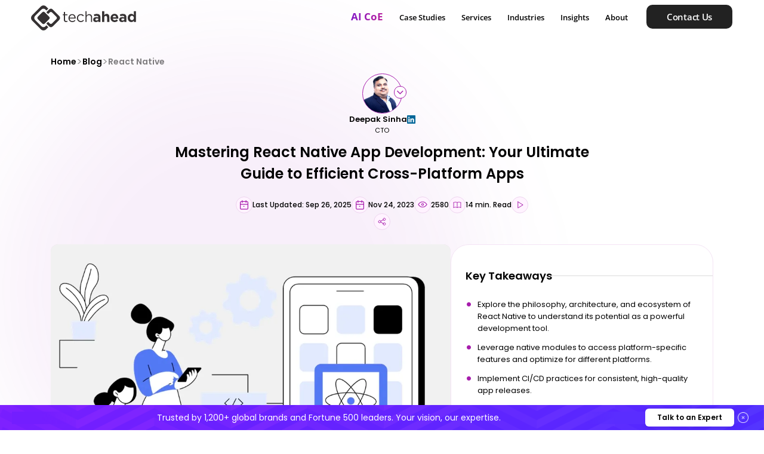

--- FILE ---
content_type: text/html; charset=UTF-8
request_url: https://www.techaheadcorp.com/blog/mastering-react-native-app-development-ultimate-guide/
body_size: 77579
content:
<!doctype html>
<html lang="en">

<head><meta charset="utf-8"><script>if(navigator.userAgent.match(/MSIE|Internet Explorer/i)||navigator.userAgent.match(/Trident\/7\..*?rv:11/i)){var href=document.location.href;if(!href.match(/[?&]nowprocket/)){if(href.indexOf("?")==-1){if(href.indexOf("#")==-1){document.location.href=href+"?nowprocket=1"}else{document.location.href=href.replace("#","?nowprocket=1#")}}else{if(href.indexOf("#")==-1){document.location.href=href+"&nowprocket=1"}else{document.location.href=href.replace("#","&nowprocket=1#")}}}}</script><script>(()=>{class RocketLazyLoadScripts{constructor(){this.v="2.0.4",this.userEvents=["keydown","keyup","mousedown","mouseup","mousemove","mouseover","mouseout","touchmove","touchstart","touchend","touchcancel","wheel","click","dblclick","input"],this.attributeEvents=["onblur","onclick","oncontextmenu","ondblclick","onfocus","onmousedown","onmouseenter","onmouseleave","onmousemove","onmouseout","onmouseover","onmouseup","onmousewheel","onscroll","onsubmit"]}async t(){this.i(),this.o(),/iP(ad|hone)/.test(navigator.userAgent)&&this.h(),this.u(),this.l(this),this.m(),this.k(this),this.p(this),this._(),await Promise.all([this.R(),this.L()]),this.lastBreath=Date.now(),this.S(this),this.P(),this.D(),this.O(),this.M(),await this.C(this.delayedScripts.normal),await this.C(this.delayedScripts.defer),await this.C(this.delayedScripts.async),await this.T(),await this.F(),await this.j(),await this.A(),window.dispatchEvent(new Event("rocket-allScriptsLoaded")),this.everythingLoaded=!0,this.lastTouchEnd&&await new Promise(t=>setTimeout(t,500-Date.now()+this.lastTouchEnd)),this.I(),this.H(),this.U(),this.W()}i(){this.CSPIssue=sessionStorage.getItem("rocketCSPIssue"),document.addEventListener("securitypolicyviolation",t=>{this.CSPIssue||"script-src-elem"!==t.violatedDirective||"data"!==t.blockedURI||(this.CSPIssue=!0,sessionStorage.setItem("rocketCSPIssue",!0))},{isRocket:!0})}o(){window.addEventListener("pageshow",t=>{this.persisted=t.persisted,this.realWindowLoadedFired=!0},{isRocket:!0}),window.addEventListener("pagehide",()=>{this.onFirstUserAction=null},{isRocket:!0})}h(){let t;function e(e){t=e}window.addEventListener("touchstart",e,{isRocket:!0}),window.addEventListener("touchend",function i(o){o.changedTouches[0]&&t.changedTouches[0]&&Math.abs(o.changedTouches[0].pageX-t.changedTouches[0].pageX)<10&&Math.abs(o.changedTouches[0].pageY-t.changedTouches[0].pageY)<10&&o.timeStamp-t.timeStamp<200&&(window.removeEventListener("touchstart",e,{isRocket:!0}),window.removeEventListener("touchend",i,{isRocket:!0}),"INPUT"===o.target.tagName&&"text"===o.target.type||(o.target.dispatchEvent(new TouchEvent("touchend",{target:o.target,bubbles:!0})),o.target.dispatchEvent(new MouseEvent("mouseover",{target:o.target,bubbles:!0})),o.target.dispatchEvent(new PointerEvent("click",{target:o.target,bubbles:!0,cancelable:!0,detail:1,clientX:o.changedTouches[0].clientX,clientY:o.changedTouches[0].clientY})),event.preventDefault()))},{isRocket:!0})}q(t){this.userActionTriggered||("mousemove"!==t.type||this.firstMousemoveIgnored?"keyup"===t.type||"mouseover"===t.type||"mouseout"===t.type||(this.userActionTriggered=!0,this.onFirstUserAction&&this.onFirstUserAction()):this.firstMousemoveIgnored=!0),"click"===t.type&&t.preventDefault(),t.stopPropagation(),t.stopImmediatePropagation(),"touchstart"===this.lastEvent&&"touchend"===t.type&&(this.lastTouchEnd=Date.now()),"click"===t.type&&(this.lastTouchEnd=0),this.lastEvent=t.type,t.composedPath&&t.composedPath()[0].getRootNode()instanceof ShadowRoot&&(t.rocketTarget=t.composedPath()[0]),this.savedUserEvents.push(t)}u(){this.savedUserEvents=[],this.userEventHandler=this.q.bind(this),this.userEvents.forEach(t=>window.addEventListener(t,this.userEventHandler,{passive:!1,isRocket:!0})),document.addEventListener("visibilitychange",this.userEventHandler,{isRocket:!0})}U(){this.userEvents.forEach(t=>window.removeEventListener(t,this.userEventHandler,{passive:!1,isRocket:!0})),document.removeEventListener("visibilitychange",this.userEventHandler,{isRocket:!0}),this.savedUserEvents.forEach(t=>{(t.rocketTarget||t.target).dispatchEvent(new window[t.constructor.name](t.type,t))})}m(){const t="return false",e=Array.from(this.attributeEvents,t=>"data-rocket-"+t),i="["+this.attributeEvents.join("],[")+"]",o="[data-rocket-"+this.attributeEvents.join("],[data-rocket-")+"]",s=(e,i,o)=>{o&&o!==t&&(e.setAttribute("data-rocket-"+i,o),e["rocket"+i]=new Function("event",o),e.setAttribute(i,t))};new MutationObserver(t=>{for(const n of t)"attributes"===n.type&&(n.attributeName.startsWith("data-rocket-")||this.everythingLoaded?n.attributeName.startsWith("data-rocket-")&&this.everythingLoaded&&this.N(n.target,n.attributeName.substring(12)):s(n.target,n.attributeName,n.target.getAttribute(n.attributeName))),"childList"===n.type&&n.addedNodes.forEach(t=>{if(t.nodeType===Node.ELEMENT_NODE)if(this.everythingLoaded)for(const i of[t,...t.querySelectorAll(o)])for(const t of i.getAttributeNames())e.includes(t)&&this.N(i,t.substring(12));else for(const e of[t,...t.querySelectorAll(i)])for(const t of e.getAttributeNames())this.attributeEvents.includes(t)&&s(e,t,e.getAttribute(t))})}).observe(document,{subtree:!0,childList:!0,attributeFilter:[...this.attributeEvents,...e]})}I(){this.attributeEvents.forEach(t=>{document.querySelectorAll("[data-rocket-"+t+"]").forEach(e=>{this.N(e,t)})})}N(t,e){const i=t.getAttribute("data-rocket-"+e);i&&(t.setAttribute(e,i),t.removeAttribute("data-rocket-"+e))}k(t){Object.defineProperty(HTMLElement.prototype,"onclick",{get(){return this.rocketonclick||null},set(e){this.rocketonclick=e,this.setAttribute(t.everythingLoaded?"onclick":"data-rocket-onclick","this.rocketonclick(event)")}})}S(t){function e(e,i){let o=e[i];e[i]=null,Object.defineProperty(e,i,{get:()=>o,set(s){t.everythingLoaded?o=s:e["rocket"+i]=o=s}})}e(document,"onreadystatechange"),e(window,"onload"),e(window,"onpageshow");try{Object.defineProperty(document,"readyState",{get:()=>t.rocketReadyState,set(e){t.rocketReadyState=e},configurable:!0}),document.readyState="loading"}catch(t){console.log("WPRocket DJE readyState conflict, bypassing")}}l(t){this.originalAddEventListener=EventTarget.prototype.addEventListener,this.originalRemoveEventListener=EventTarget.prototype.removeEventListener,this.savedEventListeners=[],EventTarget.prototype.addEventListener=function(e,i,o){o&&o.isRocket||!t.B(e,this)&&!t.userEvents.includes(e)||t.B(e,this)&&!t.userActionTriggered||e.startsWith("rocket-")||t.everythingLoaded?t.originalAddEventListener.call(this,e,i,o):(t.savedEventListeners.push({target:this,remove:!1,type:e,func:i,options:o}),"mouseenter"!==e&&"mouseleave"!==e||t.originalAddEventListener.call(this,e,t.savedUserEvents.push,o))},EventTarget.prototype.removeEventListener=function(e,i,o){o&&o.isRocket||!t.B(e,this)&&!t.userEvents.includes(e)||t.B(e,this)&&!t.userActionTriggered||e.startsWith("rocket-")||t.everythingLoaded?t.originalRemoveEventListener.call(this,e,i,o):t.savedEventListeners.push({target:this,remove:!0,type:e,func:i,options:o})}}J(t,e){this.savedEventListeners=this.savedEventListeners.filter(i=>{let o=i.type,s=i.target||window;return e!==o||t!==s||(this.B(o,s)&&(i.type="rocket-"+o),this.$(i),!1)})}H(){EventTarget.prototype.addEventListener=this.originalAddEventListener,EventTarget.prototype.removeEventListener=this.originalRemoveEventListener,this.savedEventListeners.forEach(t=>this.$(t))}$(t){t.remove?this.originalRemoveEventListener.call(t.target,t.type,t.func,t.options):this.originalAddEventListener.call(t.target,t.type,t.func,t.options)}p(t){let e;function i(e){return t.everythingLoaded?e:e.split(" ").map(t=>"load"===t||t.startsWith("load.")?"rocket-jquery-load":t).join(" ")}function o(o){function s(e){const s=o.fn[e];o.fn[e]=o.fn.init.prototype[e]=function(){return this[0]===window&&t.userActionTriggered&&("string"==typeof arguments[0]||arguments[0]instanceof String?arguments[0]=i(arguments[0]):"object"==typeof arguments[0]&&Object.keys(arguments[0]).forEach(t=>{const e=arguments[0][t];delete arguments[0][t],arguments[0][i(t)]=e})),s.apply(this,arguments),this}}if(o&&o.fn&&!t.allJQueries.includes(o)){const e={DOMContentLoaded:[],"rocket-DOMContentLoaded":[]};for(const t in e)document.addEventListener(t,()=>{e[t].forEach(t=>t())},{isRocket:!0});o.fn.ready=o.fn.init.prototype.ready=function(i){function s(){parseInt(o.fn.jquery)>2?setTimeout(()=>i.bind(document)(o)):i.bind(document)(o)}return"function"==typeof i&&(t.realDomReadyFired?!t.userActionTriggered||t.fauxDomReadyFired?s():e["rocket-DOMContentLoaded"].push(s):e.DOMContentLoaded.push(s)),o([])},s("on"),s("one"),s("off"),t.allJQueries.push(o)}e=o}t.allJQueries=[],o(window.jQuery),Object.defineProperty(window,"jQuery",{get:()=>e,set(t){o(t)}})}P(){const t=new Map;document.write=document.writeln=function(e){const i=document.currentScript,o=document.createRange(),s=i.parentElement;let n=t.get(i);void 0===n&&(n=i.nextSibling,t.set(i,n));const c=document.createDocumentFragment();o.setStart(c,0),c.appendChild(o.createContextualFragment(e)),s.insertBefore(c,n)}}async R(){return new Promise(t=>{this.userActionTriggered?t():this.onFirstUserAction=t})}async L(){return new Promise(t=>{document.addEventListener("DOMContentLoaded",()=>{this.realDomReadyFired=!0,t()},{isRocket:!0})})}async j(){return this.realWindowLoadedFired?Promise.resolve():new Promise(t=>{window.addEventListener("load",t,{isRocket:!0})})}M(){this.pendingScripts=[];this.scriptsMutationObserver=new MutationObserver(t=>{for(const e of t)e.addedNodes.forEach(t=>{"SCRIPT"!==t.tagName||t.noModule||t.isWPRocket||this.pendingScripts.push({script:t,promise:new Promise(e=>{const i=()=>{const i=this.pendingScripts.findIndex(e=>e.script===t);i>=0&&this.pendingScripts.splice(i,1),e()};t.addEventListener("load",i,{isRocket:!0}),t.addEventListener("error",i,{isRocket:!0}),setTimeout(i,1e3)})})})}),this.scriptsMutationObserver.observe(document,{childList:!0,subtree:!0})}async F(){await this.X(),this.pendingScripts.length?(await this.pendingScripts[0].promise,await this.F()):this.scriptsMutationObserver.disconnect()}D(){this.delayedScripts={normal:[],async:[],defer:[]},document.querySelectorAll("script[type$=rocketlazyloadscript]").forEach(t=>{t.hasAttribute("data-rocket-src")?t.hasAttribute("async")&&!1!==t.async?this.delayedScripts.async.push(t):t.hasAttribute("defer")&&!1!==t.defer||"module"===t.getAttribute("data-rocket-type")?this.delayedScripts.defer.push(t):this.delayedScripts.normal.push(t):this.delayedScripts.normal.push(t)})}async _(){await this.L();let t=[];document.querySelectorAll("script[type$=rocketlazyloadscript][data-rocket-src]").forEach(e=>{let i=e.getAttribute("data-rocket-src");if(i&&!i.startsWith("data:")){i.startsWith("//")&&(i=location.protocol+i);try{const o=new URL(i).origin;o!==location.origin&&t.push({src:o,crossOrigin:e.crossOrigin||"module"===e.getAttribute("data-rocket-type")})}catch(t){}}}),t=[...new Map(t.map(t=>[JSON.stringify(t),t])).values()],this.Y(t,"preconnect")}async G(t){if(await this.K(),!0!==t.noModule||!("noModule"in HTMLScriptElement.prototype))return new Promise(e=>{let i;function o(){(i||t).setAttribute("data-rocket-status","executed"),e()}try{if(navigator.userAgent.includes("Firefox/")||""===navigator.vendor||this.CSPIssue)i=document.createElement("script"),[...t.attributes].forEach(t=>{let e=t.nodeName;"type"!==e&&("data-rocket-type"===e&&(e="type"),"data-rocket-src"===e&&(e="src"),i.setAttribute(e,t.nodeValue))}),t.text&&(i.text=t.text),t.nonce&&(i.nonce=t.nonce),i.hasAttribute("src")?(i.addEventListener("load",o,{isRocket:!0}),i.addEventListener("error",()=>{i.setAttribute("data-rocket-status","failed-network"),e()},{isRocket:!0}),setTimeout(()=>{i.isConnected||e()},1)):(i.text=t.text,o()),i.isWPRocket=!0,t.parentNode.replaceChild(i,t);else{const i=t.getAttribute("data-rocket-type"),s=t.getAttribute("data-rocket-src");i?(t.type=i,t.removeAttribute("data-rocket-type")):t.removeAttribute("type"),t.addEventListener("load",o,{isRocket:!0}),t.addEventListener("error",i=>{this.CSPIssue&&i.target.src.startsWith("data:")?(console.log("WPRocket: CSP fallback activated"),t.removeAttribute("src"),this.G(t).then(e)):(t.setAttribute("data-rocket-status","failed-network"),e())},{isRocket:!0}),s?(t.fetchPriority="high",t.removeAttribute("data-rocket-src"),t.src=s):t.src="data:text/javascript;base64,"+window.btoa(unescape(encodeURIComponent(t.text)))}}catch(i){t.setAttribute("data-rocket-status","failed-transform"),e()}});t.setAttribute("data-rocket-status","skipped")}async C(t){const e=t.shift();return e?(e.isConnected&&await this.G(e),this.C(t)):Promise.resolve()}O(){this.Y([...this.delayedScripts.normal,...this.delayedScripts.defer,...this.delayedScripts.async],"preload")}Y(t,e){this.trash=this.trash||[];let i=!0;var o=document.createDocumentFragment();t.forEach(t=>{const s=t.getAttribute&&t.getAttribute("data-rocket-src")||t.src;if(s&&!s.startsWith("data:")){const n=document.createElement("link");n.href=s,n.rel=e,"preconnect"!==e&&(n.as="script",n.fetchPriority=i?"high":"low"),t.getAttribute&&"module"===t.getAttribute("data-rocket-type")&&(n.crossOrigin=!0),t.crossOrigin&&(n.crossOrigin=t.crossOrigin),t.integrity&&(n.integrity=t.integrity),t.nonce&&(n.nonce=t.nonce),o.appendChild(n),this.trash.push(n),i=!1}}),document.head.appendChild(o)}W(){this.trash.forEach(t=>t.remove())}async T(){try{document.readyState="interactive"}catch(t){}this.fauxDomReadyFired=!0;try{await this.K(),this.J(document,"readystatechange"),document.dispatchEvent(new Event("rocket-readystatechange")),await this.K(),document.rocketonreadystatechange&&document.rocketonreadystatechange(),await this.K(),this.J(document,"DOMContentLoaded"),document.dispatchEvent(new Event("rocket-DOMContentLoaded")),await this.K(),this.J(window,"DOMContentLoaded"),window.dispatchEvent(new Event("rocket-DOMContentLoaded"))}catch(t){console.error(t)}}async A(){try{document.readyState="complete"}catch(t){}try{await this.K(),this.J(document,"readystatechange"),document.dispatchEvent(new Event("rocket-readystatechange")),await this.K(),document.rocketonreadystatechange&&document.rocketonreadystatechange(),await this.K(),this.J(window,"load"),window.dispatchEvent(new Event("rocket-load")),await this.K(),window.rocketonload&&window.rocketonload(),await this.K(),this.allJQueries.forEach(t=>t(window).trigger("rocket-jquery-load")),await this.K(),this.J(window,"pageshow");const t=new Event("rocket-pageshow");t.persisted=this.persisted,window.dispatchEvent(t),await this.K(),window.rocketonpageshow&&window.rocketonpageshow({persisted:this.persisted})}catch(t){console.error(t)}}async K(){Date.now()-this.lastBreath>45&&(await this.X(),this.lastBreath=Date.now())}async X(){return document.hidden?new Promise(t=>setTimeout(t)):new Promise(t=>requestAnimationFrame(t))}B(t,e){return e===document&&"readystatechange"===t||(e===document&&"DOMContentLoaded"===t||(e===window&&"DOMContentLoaded"===t||(e===window&&"load"===t||e===window&&"pageshow"===t)))}static run(){(new RocketLazyLoadScripts).t()}}RocketLazyLoadScripts.run()})();</script>
  
  <meta name="viewport" content="width=device-width, initial-scale=1, shrink-to-fit=no">
  <meta name="theme-color" content="#222222" />
  <meta name="apple-mobile-web-app-status-bar-style" content="#222222">
  <link rel="icon" href="https://www.techaheadcorp.com/wp-content/themes/techahead/assets/images/favicon.ico" />
  <link rel="apple-touch-icon" href="https://www.techaheadcorp.com/wp-content/themes/techahead/assets/images/favicon.ico" />
  <title>Mastering React Native App Development: Ultimate Guide</title>
<link data-rocket-prefetch href="https://www.googletagmanager.com" rel="dns-prefetch">
<link data-rocket-prefetch href="https://connect.facebook.net" rel="dns-prefetch">
<link data-rocket-prefetch href="https://www.clarity.ms" rel="dns-prefetch">
<link data-rocket-prefetch href="https://assets.apollo.io" rel="dns-prefetch">
<link data-rocket-prefetch href="https://analytics.ahrefs.com" rel="dns-prefetch">
<link data-rocket-prefetch href="https://tamediacdn.techaheadcorp.com" rel="dns-prefetch">
<link data-rocket-prefetch href="https://static.addtoany.com" rel="dns-prefetch">
<link data-rocket-prefetch href="https://cdnjs.cloudflare.com" rel="dns-prefetch">
<link data-rocket-prefetch href="https://images.dmca.com" rel="dns-prefetch">
<link data-rocket-prefetch href="https://assets.calendly.com" rel="dns-prefetch">
<link data-rocket-prefetch href="https://cdn.jsdelivr.net" rel="dns-prefetch">
<link data-rocket-prefetch href="https://widget.clutch.co" rel="dns-prefetch">
<link data-rocket-prefetch href="https://unpkg.com" rel="dns-prefetch">
<link data-rocket-prefetch href="https://js.zi-scripts.com" rel="dns-prefetch">
<link crossorigin data-rocket-preload as="font" href="https://www.techaheadcorp.com/wp-content/cache/fonts/1/google-fonts/fonts/s/poppins/v24/pxiByp8kv8JHgFVrLDz8Z1xlFQ.woff2" rel="preload">
<link crossorigin data-rocket-preload as="font" href="https://www.techaheadcorp.com/wp-content/cache/fonts/1/google-fonts/fonts/s/opensans/v44/memvYaGs126MiZpBA-UvWbX2vVnXBbObj2OVTS-muw.woff2" rel="preload">
<style id="wpr-usedcss">@font-face{font-family:'Open Sans';font-style:normal;font-weight:300 800;font-stretch:100%;font-display:swap;src:url(https://www.techaheadcorp.com/wp-content/cache/fonts/1/google-fonts/fonts/s/opensans/v44/memvYaGs126MiZpBA-UvWbX2vVnXBbObj2OVTS-muw.woff2) format('woff2');unicode-range:U+0000-00FF,U+0131,U+0152-0153,U+02BB-02BC,U+02C6,U+02DA,U+02DC,U+0304,U+0308,U+0329,U+2000-206F,U+20AC,U+2122,U+2191,U+2193,U+2212,U+2215,U+FEFF,U+FFFD}@font-face{font-family:Poppins;font-style:normal;font-weight:300;font-display:swap;src:url(https://www.techaheadcorp.com/wp-content/cache/fonts/1/google-fonts/fonts/s/poppins/v24/pxiByp8kv8JHgFVrLDz8Z1xlFQ.woff2) format('woff2');unicode-range:U+0000-00FF,U+0131,U+0152-0153,U+02BB-02BC,U+02C6,U+02DA,U+02DC,U+0304,U+0308,U+0329,U+2000-206F,U+20AC,U+2122,U+2191,U+2193,U+2212,U+2215,U+FEFF,U+FFFD}@font-face{font-family:Poppins;font-style:normal;font-weight:400;font-display:swap;src:url(https://www.techaheadcorp.com/wp-content/cache/fonts/1/google-fonts/fonts/s/poppins/v24/pxiEyp8kv8JHgFVrJJfecg.woff2) format('woff2');unicode-range:U+0000-00FF,U+0131,U+0152-0153,U+02BB-02BC,U+02C6,U+02DA,U+02DC,U+0304,U+0308,U+0329,U+2000-206F,U+20AC,U+2122,U+2191,U+2193,U+2212,U+2215,U+FEFF,U+FFFD}@font-face{font-family:Poppins;font-style:normal;font-weight:500;font-display:swap;src:url(https://www.techaheadcorp.com/wp-content/cache/fonts/1/google-fonts/fonts/s/poppins/v24/pxiByp8kv8JHgFVrLGT9Z1xlFQ.woff2) format('woff2');unicode-range:U+0000-00FF,U+0131,U+0152-0153,U+02BB-02BC,U+02C6,U+02DA,U+02DC,U+0304,U+0308,U+0329,U+2000-206F,U+20AC,U+2122,U+2191,U+2193,U+2212,U+2215,U+FEFF,U+FFFD}@font-face{font-family:Poppins;font-style:normal;font-weight:600;font-display:swap;src:url(https://www.techaheadcorp.com/wp-content/cache/fonts/1/google-fonts/fonts/s/poppins/v24/pxiByp8kv8JHgFVrLEj6Z1xlFQ.woff2) format('woff2');unicode-range:U+0000-00FF,U+0131,U+0152-0153,U+02BB-02BC,U+02C6,U+02DA,U+02DC,U+0304,U+0308,U+0329,U+2000-206F,U+20AC,U+2122,U+2191,U+2193,U+2212,U+2215,U+FEFF,U+FFFD}@font-face{font-family:Poppins;font-style:normal;font-weight:700;font-display:swap;src:url(https://www.techaheadcorp.com/wp-content/cache/fonts/1/google-fonts/fonts/s/poppins/v24/pxiByp8kv8JHgFVrLCz7Z1xlFQ.woff2) format('woff2');unicode-range:U+0000-00FF,U+0131,U+0152-0153,U+02BB-02BC,U+02C6,U+02DA,U+02DC,U+0304,U+0308,U+0329,U+2000-206F,U+20AC,U+2122,U+2191,U+2193,U+2212,U+2215,U+FEFF,U+FFFD}img:is([sizes=auto i],[sizes^="auto," i]){contain-intrinsic-size:3000px 1500px}:root{--wp--preset--aspect-ratio--square:1;--wp--preset--aspect-ratio--4-3:4/3;--wp--preset--aspect-ratio--3-4:3/4;--wp--preset--aspect-ratio--3-2:3/2;--wp--preset--aspect-ratio--2-3:2/3;--wp--preset--aspect-ratio--16-9:16/9;--wp--preset--aspect-ratio--9-16:9/16;--wp--preset--color--black:#000000;--wp--preset--color--cyan-bluish-gray:#abb8c3;--wp--preset--color--white:#ffffff;--wp--preset--color--pale-pink:#f78da7;--wp--preset--color--vivid-red:#cf2e2e;--wp--preset--color--luminous-vivid-orange:#ff6900;--wp--preset--color--luminous-vivid-amber:#fcb900;--wp--preset--color--light-green-cyan:#7bdcb5;--wp--preset--color--vivid-green-cyan:#00d084;--wp--preset--color--pale-cyan-blue:#8ed1fc;--wp--preset--color--vivid-cyan-blue:#0693e3;--wp--preset--color--vivid-purple:#9b51e0;--wp--preset--gradient--vivid-cyan-blue-to-vivid-purple:linear-gradient(135deg,rgba(6, 147, 227, 1) 0%,rgb(155, 81, 224) 100%);--wp--preset--gradient--light-green-cyan-to-vivid-green-cyan:linear-gradient(135deg,rgb(122, 220, 180) 0%,rgb(0, 208, 130) 100%);--wp--preset--gradient--luminous-vivid-amber-to-luminous-vivid-orange:linear-gradient(135deg,rgba(252, 185, 0, 1) 0%,rgba(255, 105, 0, 1) 100%);--wp--preset--gradient--luminous-vivid-orange-to-vivid-red:linear-gradient(135deg,rgba(255, 105, 0, 1) 0%,rgb(207, 46, 46) 100%);--wp--preset--gradient--very-light-gray-to-cyan-bluish-gray:linear-gradient(135deg,rgb(238, 238, 238) 0%,rgb(169, 184, 195) 100%);--wp--preset--gradient--cool-to-warm-spectrum:linear-gradient(135deg,rgb(74, 234, 220) 0%,rgb(151, 120, 209) 20%,rgb(207, 42, 186) 40%,rgb(238, 44, 130) 60%,rgb(251, 105, 98) 80%,rgb(254, 248, 76) 100%);--wp--preset--gradient--blush-light-purple:linear-gradient(135deg,rgb(255, 206, 236) 0%,rgb(152, 150, 240) 100%);--wp--preset--gradient--blush-bordeaux:linear-gradient(135deg,rgb(254, 205, 165) 0%,rgb(254, 45, 45) 50%,rgb(107, 0, 62) 100%);--wp--preset--gradient--luminous-dusk:linear-gradient(135deg,rgb(255, 203, 112) 0%,rgb(199, 81, 192) 50%,rgb(65, 88, 208) 100%);--wp--preset--gradient--pale-ocean:linear-gradient(135deg,rgb(255, 245, 203) 0%,rgb(182, 227, 212) 50%,rgb(51, 167, 181) 100%);--wp--preset--gradient--electric-grass:linear-gradient(135deg,rgb(202, 248, 128) 0%,rgb(113, 206, 126) 100%);--wp--preset--gradient--midnight:linear-gradient(135deg,rgb(2, 3, 129) 0%,rgb(40, 116, 252) 100%);--wp--preset--font-size--small:13px;--wp--preset--font-size--medium:20px;--wp--preset--font-size--large:36px;--wp--preset--font-size--x-large:42px;--wp--preset--spacing--20:0.44rem;--wp--preset--spacing--30:0.67rem;--wp--preset--spacing--40:1rem;--wp--preset--spacing--50:1.5rem;--wp--preset--spacing--60:2.25rem;--wp--preset--spacing--70:3.38rem;--wp--preset--spacing--80:5.06rem;--wp--preset--shadow--natural:6px 6px 9px rgba(0, 0, 0, .2);--wp--preset--shadow--deep:12px 12px 50px rgba(0, 0, 0, .4);--wp--preset--shadow--sharp:6px 6px 0px rgba(0, 0, 0, .2);--wp--preset--shadow--outlined:6px 6px 0px -3px rgba(255, 255, 255, 1),6px 6px rgba(0, 0, 0, 1);--wp--preset--shadow--crisp:6px 6px 0px rgba(0, 0, 0, 1)}:where(.is-layout-flex){gap:.5em}:where(.is-layout-grid){gap:.5em}:where(.wp-block-post-template.is-layout-flex){gap:1.25em}:where(.wp-block-post-template.is-layout-grid){gap:1.25em}:where(.wp-block-columns.is-layout-flex){gap:2em}:where(.wp-block-columns.is-layout-grid){gap:2em}:root :where(.wp-block-pullquote){font-size:1.5em;line-height:1.6}*,::after,::before{box-sizing:border-box}html{font-family:sans-serif;line-height:1.15;-webkit-text-size-adjust:100%;-webkit-tap-highlight-color:transparent}article,footer,header,main,nav,section{display:block}body{margin:0;font-family:"Open Sans",sans-serif;font-size:1.6rem;font-weight:400;line-height:1.5;color:#212529;text-align:left;background-color:#fff}[tabindex="-1"]:focus:not(:focus-visible){outline:0!important}hr{box-sizing:content-box;height:0;overflow:visible}h1,h2,h3,h4{margin-top:0;margin-bottom:.5rem}p{margin-top:0;margin-bottom:1rem}address{margin-bottom:1rem;font-style:normal;line-height:inherit}dl,ul{margin-top:0;margin-bottom:1rem}ul ul{margin-bottom:0}strong{font-weight:bolder}a{color:#007bff;text-decoration:none;background-color:transparent}a:hover{color:#0056b3;text-decoration:underline}a:not([href]){color:inherit;text-decoration:none}a:not([href]):hover{color:inherit;text-decoration:none}code{font-family:SFMono-Regular,Menlo,Monaco,Consolas,"Liberation Mono","Courier New",monospace;font-size:1em}img{vertical-align:middle;border-style:none}svg{overflow:hidden;vertical-align:middle}table{border-collapse:collapse}caption{padding-top:.75rem;padding-bottom:.75rem;color:#6c757d;text-align:left;caption-side:bottom}label{display:inline-block;margin-bottom:.5rem}button{border-radius:0}button:focus{outline:0!important}button,input,optgroup,select,textarea{margin:0;font-family:inherit;font-size:inherit;line-height:inherit}button,input{overflow:visible}select{word-wrap:normal}[type=button],[type=reset],[type=submit],button{-webkit-appearance:button}[type=button]:not(:disabled),[type=reset]:not(:disabled),[type=submit]:not(:disabled),button:not(:disabled){cursor:pointer}[type=button]::-moz-focus-inner,[type=reset]::-moz-focus-inner,[type=submit]::-moz-focus-inner,button::-moz-focus-inner{padding:0;border-style:none}input[type=checkbox],input[type=radio]{box-sizing:border-box;padding:0}input[type=time]{-webkit-appearance:listbox}textarea{overflow:auto;resize:vertical}fieldset{min-width:0;padding:0;margin:0;border:0}legend{display:block;width:100%;max-width:100%;padding:0;margin-bottom:.5rem;font-size:1.5rem;line-height:inherit;color:inherit;white-space:normal}progress{vertical-align:baseline}[type=number]::-webkit-inner-spin-button,[type=number]::-webkit-outer-spin-button{height:auto}[type=search]{outline-offset:-2px;-webkit-appearance:none}[type=search]::-webkit-search-decoration{-webkit-appearance:none}::-webkit-file-upload-button{font:inherit;-webkit-appearance:button}output{display:inline-block}template{display:none}[hidden]{display:none!important}:root{--black:#000000;--dark-gray:#333333;--gray:#666666;--light-gray:#999999;--white:#fff;--primary:#fe6969;--secondary:#666666;--breakpoint-xs:0;--breakpoint-sm:576px;--breakpoint-md:768px;--breakpoint-lg:992px;--breakpoint-xl:1200px;--font-family-sans-serif:-apple-system,BlinkMacSystemFont,"Segoe UI",Roboto,"Helvetica Neue",Arial,"Noto Sans",sans-serif,"Apple Color Emoji","Segoe UI Emoji","Segoe UI Symbol","Noto Color Emoji";--font-family-monospace:SFMono-Regular,Menlo,Monaco,Consolas,"Liberation Mono","Courier New",monospace}.container{width:100%;padding-right:15px;padding-left:15px;margin-right:auto;margin-left:auto}.col-md-4,.col-md-6,.col-md-8{position:relative;width:100%;padding-right:15px;padding-left:15px}@media (min-width:768px){.col-md-4{flex:0 0 33.3333333333%;max-width:33.3333333333%}.col-md-6{flex:0 0 50%;max-width:50%}.col-md-8{flex:0 0 66.6666666667%;max-width:66.6666666667%}}[data-aos][data-aos][data-aos-delay="100"],body[data-aos-delay="100"] [data-aos]{transition-delay:0}[data-aos][data-aos][data-aos-delay="100"].aos-animate,body[data-aos-delay="100"] [data-aos].aos-animate{transition-delay:.1s}[data-aos][data-aos][data-aos-delay="200"],body[data-aos-delay="200"] [data-aos]{transition-delay:0}[data-aos][data-aos][data-aos-delay="200"].aos-animate,body[data-aos-delay="200"] [data-aos].aos-animate{transition-delay:.2s}[data-aos][data-aos][data-aos-delay="300"],body[data-aos-delay="300"] [data-aos]{transition-delay:0}[data-aos][data-aos][data-aos-delay="300"].aos-animate,body[data-aos-delay="300"] [data-aos].aos-animate{transition-delay:.3s}[data-aos][data-aos][data-aos-delay="400"],body[data-aos-delay="400"] [data-aos]{transition-delay:0}[data-aos][data-aos][data-aos-delay="400"].aos-animate,body[data-aos-delay="400"] [data-aos].aos-animate{transition-delay:.4s}[data-aos][data-aos][data-aos-delay="450"],body[data-aos-delay="450"] [data-aos]{transition-delay:0}[data-aos][data-aos][data-aos-delay="450"].aos-animate,body[data-aos-delay="450"] [data-aos].aos-animate{transition-delay:.45s}[data-aos][data-aos][data-aos-delay="800"],body[data-aos-delay="800"] [data-aos]{transition-delay:0}[data-aos][data-aos][data-aos-delay="800"].aos-animate,body[data-aos-delay="800"] [data-aos].aos-animate{transition-delay:.8s}[data-aos][data-aos][data-aos-delay="1000"],body[data-aos-delay="1000"] [data-aos]{transition-delay:0}[data-aos][data-aos][data-aos-delay="2000"],body[data-aos-delay="2000"] [data-aos]{transition-delay:0}.owl-carousel,.owl-carousel .owl-item{-webkit-tap-highlight-color:transparent;position:relative}.owl-carousel .owl-stage{position:relative;-ms-touch-action:pan-Y;touch-action:manipulation;-moz-backface-visibility:hidden}.owl-carousel .owl-dots.disabled,.owl-carousel .owl-nav.disabled{display:none}.no-js .owl-carousel,.owl-carousel.owl-loaded{display:block}.owl-carousel .owl-dot,.owl-carousel .owl-nav .owl-next,.owl-carousel .owl-nav .owl-prev{cursor:pointer;-webkit-user-select:none;-khtml-user-select:none;-moz-user-select:none;-ms-user-select:none;user-select:none}.owl-carousel.owl-drag .owl-item{-ms-touch-action:pan-y;touch-action:pan-y;-webkit-user-select:none;-moz-user-select:none;-ms-user-select:none;user-select:none}.owl-carousel .owl-animated-in{z-index:0}.owl-carousel .owl-item .owl-lazy{opacity:0;transition:opacity .4s ease}.owl-carousel .owl-video-play-icon{position:absolute;height:80px;width:80px;left:50%;top:50%;margin-left:-40px;margin-top:-40px;background:var(--wpr-bg-af7653ad-8e33-4ebd-8ee6-56bcc631dcd9) no-repeat;cursor:pointer;z-index:1;-webkit-backface-visibility:hidden;transition:transform .1s ease}.owl-carousel .owl-video-play-icon:hover{-ms-transform:scale(1.3,1.3);transform:scale(1.3,1.3)}.owl-carousel .owl-video-playing .owl-video-play-icon,.owl-carousel .owl-video-playing .owl-video-tn{display:none}.owl-carousel .owl-video-tn{opacity:0;height:100%;background-position:center center;background-repeat:no-repeat;background-size:contain;transition:opacity .4s ease}html{font-size:62.5%;scroll-behavior:smooth}body,html{width:100%;overflow-x:hidden;-webkit-font-smoothing:antialiased;color:var(--black)}body{height:100%}a:hover{text-decoration:none}h1,h2,h3,h4{font-family:Rajdhani,sans-serif;font-weight:500}h1,h2{font-size:4.8rem;line-height:1.2;margin:0 0 1.4rem}h3{font-size:3.6rem;margin:0 0 1rem;line-height:1.3}h4{font-size:2.8rem;margin:0 0 1rem}p{font-size:22px;font-weight:300;line-height:1.7;margin:0 0 1.4rem}.overflow{overflow-x:hidden;overflow-y:hidden}strong{font-weight:600}img{max-width:100%;height:auto}button{outline:0!important}.btn{color:var(--white);background:var(--light-gray);border-radius:4rem;padding:1.1rem 2.75rem;font-size:1.8rem;line-height:1.25;font-weight:400;border:none;outline:0;display:inline-block;transition:all .3s ease-in;-o-transition:.3s ease-in;-webkit-transition:.3s ease-in;-webkit-mask-image:-webkit-radial-gradient(white,black)}.link{color:var(--light-gray);font-size:1.5rem;line-height:2;position:relative;overflow:hidden}.link::after{content:">";font-family:"Marck Script",cursive;font-size:2.8rem;line-height:1;margin-left:.8rem;vertical-align:middle}.link:hover{color:var(--primary)}.relative{position:relative}.wrapper{width:100%;background-color:#fff}.faq h2{font-family:var(--font-family-primary);font-size:2.5rem;margin-top:6rem;font-weight:700;line-height:1.35;margin-bottom:2.5rem;letter-spacing:-1px;color:rgba(0,0,0,.84)}.faq .accordion{width:100%;height:auto;padding-bottom:2rem}.faq .accordion .accordion-item .accordion-inner{display:none;padding:0 0 1rem}.faq .accordion .accordion-item .accordion-inner p{font-family:var(--font-family-primary);font-weight:400;font-size:1.6rem;line-height:29px;margin:0 6rem 1rem 0!important;letter-spacing:-.1px;color:#222;text-align:left!important}.faq .accordion .accordion-item .accordion-inner p a{text-decoration:underline;color:var(--light-gray)}.faq .accordion .accordion-item .accordion-inner p a:hover{color:var(--primary)}.faq .accordion .accordion-item .accordion-inner p span{font-family:var(--font-family-primary)!important;font-weight:300;font-size:1.8rem!important;line-height:29px;letter-spacing:-.1px;color:var(--gray)!important}.faq .accordion .accordion-item .accordion-inner ul li{color:var(--gray);font-size:1.6rem;line-height:29px;font-weight:400;color:#222}.hover-flip{position:relative}.hover-flip::before{content:attr(data-hover);position:absolute;transform:translate3d(0,2.8rem,0);color:#222;opacity:0;transition:opacity .3s ease,transform .3s ease,color .3s ease;-o-transition:opacity .3s,transform .3s,color .3s;-webkit-transition:opacity .3s,transform .3s,color .3s}.hover-flip span{display:inline-block;transition:opacity .3s ease,transform .3s ease,color .3s ease;-o-transition:opacity .3s,transform .3s,color .3s;-webkit-transition:opacity .3s,transform .3s,color .3s}.hover-flip:hover::before{transform:translateZ(0);-moz-transform:translateZ(0);-webkit-transform:translateZ(0);opacity:1}.hover-flip:hover span{opacity:0;transform:translate3d(0,-2.8rem,0);-moz-transform:translate3d(0,-2.8rem,0);-webkit-transform:translate3d(0,-2.8rem,0)}.back-to-top{position:fixed;bottom:30px;right:30px;display:-webkit-box;display:-ms-flexbox;display:flex;-webkit-box-align:center;-ms-flex-align:center;align-items:center;-ms-flex-pack:center;-webkit-box-pack:center;justify-content:center;background-color:#c7c7c7;width:50px;height:50px;border-radius:50%;z-index:1000;opacity:0;visibility:hidden;transition:all .3s ease;-o-transition:.3s;-webkit-transition:.3s}.back-to-top img{max-width:18px;width:100%}.chat-popup{position:fixed;width:3.75rem;height:3.75rem;bottom:1.875rem;right:1.875rem;border-radius:50%;display:flex;z-index:100;background-color:#222;overflow:hidden;cursor:auto!important}.chat-popup.open{overflow:visible}.header{top:0;left:0;position:absolute;width:100%;padding:3.2rem 5.52rem;z-index:2;background:#fff}.header.hovered .nav .menu a{color:#222}.header.menu-open{position:fixed;z-index:9999}.header.menu-open .logo{display:none}.header.menu-open .logo-menu{opacity:1;transition:opacity .7s cubic-bezier(.8, 0, .55, .94) .7s;max-width:19.2rem}.header .logo{display:flex;align-items:center;max-width:27.2rem}.header .logo-menu{display:none}.header #menu-toggle{width:36px;height:36px;position:relative;cursor:pointer;border-radius:5px;z-index:9999;display:none}.header #menu-toggle *{transition:.25s ease-in}.header #menu-toggle span{display:block;background:#000;border-radius:2px}.header #menu-toggle #hamburger{position:absolute;height:100%;width:100%}.header #menu-toggle #hamburger span{width:36px;height:4px;position:relative;margin:6px 0}.header #menu-toggle #hamburger span:first-child{transition-delay:0.25s}.header #menu-toggle #hamburger span:nth-child(2){transition-delay:375ms}.header #menu-toggle #hamburger span:nth-child(3){transition-delay:0.5s}.header #menu-toggle #cross{position:absolute;height:100%;width:100%;transform:rotate(45deg)}.header #menu-toggle #cross span{background-color:#222}.header #menu-toggle #cross span:first-child{height:0%;width:4px;position:absolute;top:0;left:16px;transition-delay:0s}.header #menu-toggle #cross span:nth-child(2){width:0%;height:4px;position:absolute;left:0;top:16px;transition-delay:0.25s}.header #menu-toggle.open #hamburger span{width:0%}.header #menu-toggle.open #hamburger span:first-child{transition-delay:0s}.header #menu-toggle.open #hamburger span:nth-child(2){transition-delay:125ms}.header #menu-toggle.open #hamburger span:nth-child(3){transition-delay:0.25s}.header #menu-toggle.open #cross span:first-child{height:100%;transition-delay:0.5s}.header #menu-toggle.open #cross span:nth-child(2){width:100%;transition-delay:0.25s}.header .nav{display:flex;align-items:center;flex:1 1 auto;margin-left:2.16rem}.header .nav .menu{margin:0;padding:0;display:flex;flex-grow:1}.header .nav .menu>li{font-size:1.8rem;line-height:7rem;display:inline-block}.header .nav .menu>li a{padding:0 1.6rem;display:inline-block;font-size:1.6rem;text-decoration:none;color:#000;text-decoration:none;font-weight:600;font-family:"Open Sans";font-stretch:normal;font-style:normal;line-height:2.78;letter-spacing:normal;text-align:center}.header .nav .menu>li a.hover-flip::before{transform:translate3d(0,2.08rem,0)}.header .nav .menu>li a.hover-flip:hover span{transform:translate3d(0,-2.08rem,0)}.header .nav .menu>li a.hover-flip:hover::before{transform:translateZ(0)}.header .nav .menu>li:last-child a{padding-right:0}.header .nav .menu>li .sub-menu-wrap{position:absolute;top:-100%;left:0;width:100%;background-color:#fff;padding:4.8rem 5.52rem 3.2rem;box-shadow:0 3px 5px 0 rgba(0,0,0,.12);transition:all .2s ease-in-out;opacity:0;visibility:hidden;z-index:-1}.header .nav .menu>li .sub-menu-wrap .sub-menu{max-width:1520px;width:100%;display:flex;justify-content:space-between}.header .nav .menu>li .sub-menu-wrap .sub-menu-dropdown{display:flex;width:calc(100% - 280px);margin-left:auto;justify-content:space-around}.header .nav .menu>li .sub-menu-wrap .sub-menu-dropdown>li{flex:0 0 auto;padding:3.2rem 1.92rem;display:flex;flex-direction:column}.header .nav .menu>li .sub-menu-wrap .sub-menu-dropdown>li:first-child{margin-left:0}.header .nav .menu>li .sub-menu-wrap .sub-menu-dropdown>li:first-child::before{content:none}.header .nav .menu>li .sub-menu-wrap .sub-menu-dropdown>li:last-child{margin-left:0}.header .nav .menu>li .sub-menu-wrap .sub-menu-dropdown>li:last-child::before{content:none}.header .nav .menu>li .sub-menu-wrap .sub-menu-dropdown>li ul{margin:0;padding:0;list-style:none;border-left:1px solid #ebebeb;padding-left:1.6rem}.header .nav .menu>li .sub-menu-wrap .sub-menu-dropdown>li ul li{font-family:"Open Sans",sans-serif;line-height:1}.header .nav .menu>li .sub-menu-wrap .sub-menu-dropdown>li ul li:first-child{margin-left:0}.header .nav .menu>li .sub-menu-wrap .sub-menu-dropdown>li ul li:first-child::before{content:none}.header .nav .menu>li .sub-menu-wrap .sub-menu-dropdown>li ul li:last-child{margin-left:0}.header .nav .menu>li .sub-menu-wrap .sub-menu-dropdown>li ul li:last-child::before{content:none}.header .nav .menu>li .sub-menu-wrap .sub-menu-dropdown>li ul li a{font-weight:400;font-size:1.6rem;margin:0 0 .8rem;font-family:"Open Sans",sans-serif;padding:0;line-height:1.89;color:#666;transition:all 0s linear;text-transform:none;letter-spacing:0}.header .nav .menu>li .sub-menu-wrap .sub-menu-dropdown>li ul li a:hover{color:#000}.header .nav .menu>li:hover .sub-menu-wrap{opacity:1;visibility:visible;top:0;padding-top:11.2rem;padding-bottom:1.6rem;transition:all .2s ease-in-out;-o-transition:.2s ease-in-out;-webkit-transition:.2s ease-in-out}.header .nav .menu:first-child li:first-child{margin-left:11.2rem;position:relative;padding-left:.56rem}.header .nav .menu:first-child li:first-child::before{content:"";width:11.2rem;display:block;height:2px;background:#ccc;position:absolute;top:50%;right:100%;border-radius:2px}.header .nav .menu:last-child li:last-child{margin-left:4rem;position:relative}.header .nav .menu:last-child li:last-child::before{content:"";width:4rem;display:block;height:2px;background:#ccc;position:absolute;top:50%;right:100%;border-radius:2px}.header .nav .menu.new{justify-content:end}.header .nav .menu.new>li.menu-contact .hover-flip{color:#fff;background:#222;padding:.6rem 4rem .6rem 2rem;font-size:15px;font-weight:600;font-style:normal;letter-spacing:-.32px;line-height:28px;text-align:left;position:relative;border-radius:0}.header .nav .menu.new>li.menu-contact .hover-flip::before{color:#fff}.header .nav .menu.new>li.menu-contact .hover-flip::after{content:"";background-image:var(--wpr-bg-d55c8479-94f3-4104-8f74-5a53f358ad86);background-repeat:no-repeat;background-size:contain;background-position:center;width:14px;position:absolute;height:14px;right:13px;top:13px}.header .nav .menu.new:first-child li:first-child{margin-left:auto;padding-left:0}.header .nav .menu.new:first-child li:first-child::before{content:none}.header .nav .menu.new:last-child li:last-child{margin-left:auto}.header .nav .menu.new:last-child li:last-child::before{content:none}.header.scrolled{position:fixed;z-index:100;background:#fff;box-shadow:0 0 12px 0 rgba(0,0,0,.15);-webkit-animation:.5s header;padding:0 5.52rem}.header.scrolled .logo{max-width:18rem}.header.scrolled .logo-menu{display:none}.header.scrolled.menu-open{z-index:9999;background:0 0;box-shadow:none;padding:4.8rem 5.52rem}.header.scrolled.menu-open .logo-menu img{width:100%;margin:0 auto}.header.scrolled #menu-toggle{display:none}.header.scrolled .nav .menu>li .sub-menu-wrap .sub-menu-dropdown>li:first-child::before{content:none}.header.scrolled .nav .menu>li .sub-menu-wrap .sub-menu-dropdown>li ul li:first-child::before{content:none}.header.scrolled .nav .menu.new>li.menu-contact .hover-flip{color:#fff;background-color:#222}.header.scrolled .nav .menu.new>li.menu-contact .hover-flip::before{color:#fff}.header.logo-toggle .logo .logo-dark{display:none}.header.logo-toggle .logo .logo-light{display:block}.header.logo-toggle #menu-toggle span{background:#fff}.header.logo-toggle .nav .menu>li a{color:#fff}.header.logo-toggle .nav .menu:first-child li:first-child::before{background:#fff}.header.logo-toggle .nav .menu:last-child li:last-child::before{background:#fff}.header.logo-toggle .nav .menu.new>li.menu-contact .hover-flip{color:#222;background-color:#fff}.header.logo-toggle .nav .menu.new>li.menu-contact .hover-flip::before{color:#222}.header.logo-toggle.scrolled .logo .logo-dark{display:block}.header.logo-toggle.scrolled .logo .logo-light{display:none}.header.logo-toggle.scrolled #menu-toggle span{background:#222}.header.logo-toggle.scrolled .nav .menu>li a{color:#222}.header.logo-toggle.scrolled .nav .menu>li .sub-menu-wrap .sub-menu-dropdown>li:first-child::before{content:none}.header.logo-toggle.scrolled .nav .menu>li .sub-menu-wrap .sub-menu-dropdown>li ul li:first-child::before{content:none}.header.logo-toggle.scrolled .nav .menu:first-child li:first-child::before{background:#ccc}.header.logo-toggle.scrolled .nav .menu:last-child li:last-child::before{background:#ccc}.header.logo-toggle.hovered .logo .logo-light{display:none}.header.logo-toggle.hovered .logo .logo-dark{display:block}.header.logo-toggle.hovered .nav .menu>li a{color:#222}.header.logo-toggle.hovered .nav .menu:first-child>li:first-child::before{background:#ccc}.header.logo-toggle.hovered .nav .menu:first-child>li .sub-menu-dropdown>li :first-child{margin-left:0}.header.logo-toggle.hovered .nav .menu:first-child>li .sub-menu-dropdown>li :first-child::before{content:none}.header.logo-toggle.hovered .nav .menu:last-child>li:last-child::before{background:#ccc}.full-menu{display:none;top:0;left:0;position:fixed;z-index:999;width:100%;height:100%;background-color:#222;opacity:0;height:0;visibility:hidden;transform:translate3d(0,-100%,0);-moz-transform:translate3d(0,-100%,0);-webkit-transform:translate3d(0,-100%,0);transition:opacity .7s step-end,transform .7s cubic-bezier(.8, 0, .55, .94),visibility .7s step-end,height .7s step-end,background-color .7s cubic-bezier(.8, 0, .55, .94);-o-transition:opacity .7s step-end,transform .7s cubic-bezier(.8, 0, .55, .94),visibility .7s step-end,height .7s step-end,background-color .7s cubic-bezier(.8, 0, .55, .94);-webkit-transition:opacity .7s step-end,transform .7s cubic-bezier(.8, 0, .55, .94),visibility .7s step-end,height .7s step-end,background-color .7s cubic-bezier(.8, 0, .55, .94)}.full-menu .full-menu-inner{width:100%;height:100%;padding-top:14.6rem;padding-bottom:4.8rem;display:-webkit-box;display:-ms-flexbox;display:flex;-webkit-box-orient:vertical;-webkit-box-direction:normal;-ms-flex-direction:column;flex-direction:column;-ms-flex-pack:justify;-webkit-box-pack:justify;justify-content:space-between;transition:opacity .4s cubic-bezier(.8, 0, .55, .94);-o-transition:opacity .4s cubic-bezier(.8, 0, .55, .94);-webkit-transition:opacity .4s cubic-bezier(.8, 0, .55, .94);opacity:0}.full-menu .full-menu-inner .top{position:relative;height:calc(100% - 3.2rem);margin-bottom:3.2rem}.full-menu .full-menu-inner .top .menu{margin:0;padding:0;list-style:none;max-width:41.6rem}.full-menu .full-menu-inner .top .menu li{font-size:6.75rem;line-height:1.2;font-weight:600;font-family:Rajdhani,sans-serif;text-transform:capitalize}.full-menu .full-menu-inner .top .menu li a{display:inline-block;color:#666;text-decoration:none;transition:all .3s ease-in-out;-o-transition:.3s ease-in-out;-webkit-transition:.3s ease-in-out}.full-menu .full-menu-inner .top .menu li+li{margin-left:0!important}.full-menu .full-menu-inner .top .menu li:hover .fullmenu-dropdown{display:block}.full-menu .full-menu-inner .top .fullmenu-dropdown{position:absolute;top:0;left:41.6rem;width:calc(100% - 41.6rem);height:100%;overflow-y:auto;display:none;-ms-overflow-style:none;scrollbar-width:none}.full-menu .full-menu-inner .top .fullmenu-dropdown>ul{display:flex;flex-wrap:wrap;margin:0;padding:0;list-style:none}.full-menu .full-menu-inner .top .fullmenu-dropdown>ul>li{max-width:33.3333333333%;width:100%;margin:0 0 5.2rem;padding:3.2rem 1.92rem 0}.full-menu .full-menu-inner .top .fullmenu-dropdown>ul>li h4{font-size:2.88rem;color:#666;font-family:"Open Sans",sans-serif;font-weight:400;position:relative;line-height:1.22;margin:0 0 3.2rem}.full-menu .full-menu-inner .top .fullmenu-dropdown>ul>li h4::before{content:"";width:6.72rem;height:6.72rem;display:block;background-color:#333;border-radius:50%;top:-2.88rem;left:-2rem;position:absolute;z-index:-1}.full-menu .full-menu-inner .top .fullmenu-dropdown>ul>li h4 span{color:#fff;font-weight:700;display:block}.full-menu .full-menu-inner .top .fullmenu-dropdown>ul>li h4 span::before{content:none}.full-menu .full-menu-inner .top .fullmenu-dropdown>ul>li ul{display:flex;flex-direction:column;height:100%;margin:0;padding:0;list-style:none}.full-menu .full-menu-inner .top .fullmenu-dropdown>ul>li ul li{font-family:"Open Sans",sans-serif;font-size:1.3rem;line-height:1.89;padding-left:1.6rem;position:relative}.full-menu .full-menu-inner .top .fullmenu-dropdown>ul>li ul li::before{content:"";width:.96rem;height:.96rem;background:#999;border-radius:50%;position:absolute;left:0;top:.96rem}.full-menu .full-menu-inner .top .fullmenu-dropdown>ul>li ul li a{font-weight:700;color:#999}.full-menu .full-menu-inner .bottom{display:-webkit-box;display:-ms-flexbox;display:flex;-webkit-box-align:center;-ms-flex-align:center;align-items:center;-ms-flex-pack:justify;-webkit-box-pack:justify;justify-content:space-between}.full-menu .full-menu-inner .bottom .social{display:-webkit-box;display:-ms-flexbox;display:flex;margin:0;padding:0;list-style:none;margin-left:auto}.full-menu .full-menu-inner .bottom .social li a{display:inline-block;text-align:center;transition:opacity .3s ease;-o-transition:opacity .3s;-webkit-transition:opacity .3s}.full-menu .full-menu-inner .bottom .social li a img{width:3.6rem}.full-menu .full-menu-inner .bottom .social li+li{margin-left:2.88rem}.full-menu.active .full-menu-inner{opacity:1;transition:opacity .7s cubic-bezier(.8, 0, .55, .94) .7s;-o-transition:opacity .7s cubic-bezier(.8, 0, .55, .94) .7s;-webkit-transition:opacity .7s cubic-bezier(.8, 0, .55, .94) .7s}@-webkit-keyframes header{from{-webkit-transform:translateY(-50px);transform:translateY(-50px)}to{-webkit-transform:translateY(0);transform:translateY(0)}}@keyframes header{from{-webkit-transform:translateY(-50px);transform:translateY(-50px)}to{-webkit-transform:translateY(0);transform:translateY(0)}}.header .sub-menu-link .hover-flip::before{color:#222}.header .nav .menu>li.menu-contact .hover-flip{color:red}.header .nav .menu>li.menu-contact .hover-flip::before{color:red}.site-footer.footer{background-color:#222;position:relative}.site-footer.footer .container{max-width:1440px}.scroll-downs{margin:1rem 0 2rem}.section-links{margin-top:3.5rem}.section-links ul{list-style:none;padding:0}.section-links ul li{display:inline-block}.section-links ul li a{font-family:Rajdhani,sans-serif;text-transform:uppercase;color:var(--gray);font-size:1.85rem;width:12rem;display:block;padding:.7rem 0 .5rem;text-align:center;border:1px solid #ccc;border-left:0;font-weight:500}.section-links ul li a:hover{background:#eaeaea;color:var(--gray)}.section-links ul li:first-child a{border-left:1px solid #ccc;border-bottom-left-radius:.3rem;border-top-left-radius:.3rem}.section-links ul li:last-child a{border-bottom-right-radius:.3rem;border-top-right-radius:.3rem}.focus{padding:22rem 0 0;overflow:hidden}.focus .header-content{max-width:98.5rem;margin:0 auto;text-align:center}.awards{padding:16rem 0 0}.awards .header-content{max-width:99rem;margin:0 auto 5.4rem;text-align:center}.awards ul{list-style:none;display:flex;flex-flow:row wrap;padding:0;margin:0}.awards ul li{width:calc(20% - 2.7rem);display:inline-block;margin:0 1.5rem 1rem}.awards ul li:first-child{margin-left:0}.awards ul li:last-child{margin-right:0}.teams{width:calc(16.6666666667% - 3rem);text-align:center;margin:1.5rem;border:1px solid #ebebeb;background:#f5f5f5}.teams .thumbnail{width:100%;overflow:hidden;display:inline-block}.teams .thumbnail img{filter:gray;-webkit-filter:grayscale(100%);-moz-filter:grayscale(100%);-o-filter:grayscale(100%)}.teams p{font-size:1.4rem;font-weight:400;text-align:center;margin:.4rem 0 .8rem}.different{margin:14rem 0 28rem}.why{margin:0 0 14rem;position:relative}.why .from{margin:0 0 4rem;background:var(--primary);padding:3rem 10rem 3rem 5rem;max-width:62rem;border-radius:1rem}.why .from h3{color:var(--white);margin-bottom:0;line-height:1.45}.why .text{margin:-20rem 10rem 0 6rem}.what{margin:0 0 10rem}.journey{margin:0 0 10rem}.business{margin:0 0 10rem}.business .text{margin:0 10rem}.business .image{margin:0 9rem}.global{background-color:#fafafa}.global ul{margin:0;padding:0;list-style:none;padding:0 0 4.8rem}.global ul>li{width:100%;max-width:36rem;text-align:center;position:relative}.global ul>li::after{content:"";width:6rem;height:.3rem;background:#ccc;position:absolute;bottom:0;left:50%;transform:translateX(-50%);-moz-transform:translateX(-50%);-webkit-transform:translateX(-50%)}.global ul>li span{margin:0 0 1rem;color:var(--black);font-size:7.4rem;font-weight:500;line-height:1;position:relative;display:inline-block;font-family:var(--font-family-secondary)}.global ul>li span::after{content:"+";color:#ccc;font-size:3.8rem;font-weight:800;line-height:1;font-family:var(--font-family-primary);top:-1.5rem;right:0;position:absolute;transform:translateX(60%);-moz-transform:translateX(60%);-webkit-transform:translateX(60%)}.global ul>li p{margin:0 0 1.8rem;font-size:1.8rem;line-height:1.5;font-weight:400}.form-group{display:block;position:relative;box-sizing:border-box;margin:0 0 3.5rem}.form-group select.form-control{background-image:var(--wpr-bg-9d136ffb-d94f-441f-b0b6-8a26614c2cec);background-repeat:no-repeat;background-position:right 10px top 16px;background-size:17px}.form-group .form-control{color:#333;width:100%;height:44px;background-color:transparent;border-radius:0;border:none;padding:0;display:block;-webkit-appearance:none;-moz-appearance:none;font-family:Rajdhani,sans-serif;font-size:2rem;border-bottom:1px solid #ccc;font-weight:500}.form-group .form-control:focus{outline:0}.form-group .label-wrap{box-sizing:border-box;width:100%;height:100%;font-family:Rajdhani,sans-serif;pointer-events:none;cursor:text;position:absolute;bottom:0;left:0}.form-group .label-wrap:after{content:"";box-sizing:border-box;width:0;height:2px;background-color:#999;position:absolute;bottom:0;left:0;will-change:width;transition:width 285ms ease-out}.form-group .label-wrap .label{color:#333;position:absolute;left:0;bottom:calc(50% - .9rem);line-height:1;font-size:2rem;pointer-events:none;transition:bottom .2s cubic-bezier(.9, -.15, .1, 1.15),opacity .2s ease-out,font-size .2s ease-out;will-change:bottom,opacity,font-size;font-weight:500}span.wpcf7-not-valid-tip{color:red;font-size:1.3rem;font-weight:400;line-height:1.8;display:block!important;top:100%;left:0;position:absolute;opacity:1!important;z-index:1!important}.thank-you{padding:16rem 0 10rem;display:-webkit-box;display:-ms-flexbox;display:flex;-webkit-box-align:center;-ms-flex-align:center;align-items:center;-webkit-box-flex:1;-ms-flex-positive:1;flex-grow:1}.thank-you h1{font-weight:600;font-size:9rem}.thank-you h1::after{content:"";width:9.5rem;height:.45rem;display:block;margin:1rem auto;background-color:var(--primary);border-radius:.45rem}.thank-you p{color:var(--gray);margin:0 auto 3rem;font-weight:400}.blog{margin:7rem 0}.blog-modal{position:fixed;top:0;left:0;right:0;bottom:0;z-index:1100;justify-content:center;align-items:center;background:rgba(0,0,0,.35);display:none}.blog-single{margin:7rem 0 0;padding:11rem 0 0;-webkit-box-shadow:inset 0 19px 13px -21px rgba(0,0,0,.15);box-shadow:inset 0 19px 13px -21px rgba(0,0,0,.15)}.blog-single .header-content{margin:0 0 2rem}.blog-single .header-content h1,.blog-single .header-content h2{font-family:"Open Sans",sans-serif;font-size:4rem;line-height:1.33;font-weight:600;letter-spacing:-.6px}.blog-single .header-content h3,.blog-single .header-content h4{font-family:"Open Sans",sans-serif;font-size:2rem;color:var(--gray)}.blog-single .blog-content{font-family:Merriweather,serif;font-weight:400;font-size:1.8rem;line-height:32px;letter-spacing:-.004em;color:rgba(0,0,0,.9);margin:2.5rem 0 2rem}.blog-single .blog-content img{width:auto;display:block;margin:30px auto}.blog-single .blog-content h2{font-family:"Open Sans",sans-serif;font-size:2.8rem;margin-top:3.5rem;font-weight:600;line-height:1.3;margin-bottom:1.5rem;letter-spacing:-.6px;color:#000}.blog-single .blog-content h2 strong{font-weight:700}.blog-single .blog-content h3{font-family:"Open Sans",sans-serif;font-size:2.4rem;font-weight:600;line-height:1.35;margin-top:3.2rem;margin-bottom:1.5rem;letter-spacing:-.6px;color:#000}.blog-single .blog-content h4{font-family:"Open Sans",sans-serif;font-size:2rem;font-weight:600;line-height:1.35;margin-bottom:.5rem;letter-spacing:-.6px;color:rgba(0,0,0,.84)}.blog-single .blog-content p{font-family:Merriweather,serif;font-weight:400;font-size:1.8rem;line-height:32px;margin:0 0 2.4rem;letter-spacing:-.004em;color:rgba(0,0,0,.9)}.blog-single .blog-content a{text-decoration:underline;color:#007bff!important}.blog-single .blog-content ul{margin:2rem 0}.blog-single .blog-content ul li{font-family:Merriweather,serif;font-weight:400;font-size:1.8rem;line-height:32px;margin:0 0 1rem;letter-spacing:-.004em;color:rgba(0,0,0,.9)}.blog-single .blog-content .blog-video{position:relative;padding-bottom:56.25%;height:0;overflow:hidden;margin-bottom:4rem}.blog-single .blog-content .blog-video iframe{position:absolute;top:0;left:0;width:100%;height:100%}.blog-single .blog-content .blog-video.scaled-video{margin:16% auto;transform:scale(1.4)}.blog-single .sidebar{position:fixed;display:none;top:12rem;height:calc(100vh - 12rem);overflow-y:auto;padding-right:6px}.blog-single .sidebar::-webkit-scrollbar{width:3px}.blog-single .sidebar::-webkit-scrollbar-track{box-shadow:inset 0 0 2px #8c92ab;border-radius:10px}.blog-single .sidebar::-webkit-scrollbar-thumb{background:#ccc;border-radius:10px}.blog-single .sidebar h3{font-family:var(--font-family-primary);font-size:2rem}.blog-single .sidebar ul{list-style:none;padding:0}.blog-single .sidebar ul li a{color:var(--light-gray);font-size:1.3rem;line-height:2;display:block}.blog-single .sidebar ul li a:hover{color:var(--primary)}.blog-single .sidebar .social-links{border-top:1px solid #d6d6d6;margin-top:1.5rem;padding-top:1rem}.blog-banner .image{position:fixed;max-width:258px;width:100%;margin:0 auto;display:none;top:12rem;transform:translateX(3rem);-moz-transform:translateX(3rem);-webkit-transform:translateX(3rem)}.blog-banner .image a{display:block}.modal{position:fixed;z-index:10000;top:0;left:0;visibility:hidden;width:100%;height:100%}.modal.is-visible{visibility:visible}@media (max-width:1440px){html{font-size:56%}.different{margin:12rem 0 20rem}.business .text{margin:0 5rem 0 9rem}.business .text p{font-size:21px}}@media (max-width:1199px){html{font-size:50%}p{font-size:18px;line-height:1.65;margin:0 0 2rem}.header .nav{margin-left:1.32rem}.header .nav .menu:first-child li a{padding:0 1rem}.header .nav .menu:first-child li:first-child{padding-left:.32rem;margin-left:4.8rem}.header .nav .menu:first-child li:first-child::before{width:4.8rem}.header .nav .menu:first-child li+li{margin-left:2rem!important}.header .nav .menu:first-child li .sub-menu-wrap .sub-menu-dropdown{width:calc(100% - 190px)}.header .nav .menu:first-child li .sub-menu-wrap .sub-menu-dropdown>li ul li a{margin:0 0 5px}.header .logo{max-width:24rem}.different{margin:12rem 0 20rem}.business .text{margin:0 1rem 0 9rem}.business .text p{font-size:18px}#counter{flex-wrap:wrap}.global ul>li{width:50%;text-align:center;position:relative;margin:4rem 0;max-width:100%}.global ul>li p{font-size:2.1rem}.why .from{padding:3rem 8rem 3rem 5rem}.why .text{margin:-10rem 6rem 0 2rem}.blog-banner .image{max-width:225px;transform:translateX(1rem);-moz-transform:translateX(1rem);-webkit-transform:translateX(1rem)}}@media (max-width:991px){h2{font-size:4rem}h3{font-size:3.3rem}br{display:none}.faq .accordion .accordion-item .accordion-inner p{font-size:1.8rem}.different{margin:8rem 0 15rem}.why .text{margin:0;margin-top:6rem}.why .from{padding:3rem 2rem;max-width:46rem}.business .text{margin:0}.business .image{margin:0 4rem}.global ul>li{margin:3rem 0}.global ul>li p{margin:0 auto 1.8rem;max-width:21rem;font-size:1.8rem}.journey .col-md-4,.what .col-md-4{padding:0 1rem}.journey .col-md-4:first-child,.what .col-md-4:first-child{padding-left:15px}.journey .col-md-4:last-child,.what .col-md-4:last-child{padding-right:15px}.header{padding:3.2rem 5.52rem;left:0}.header .logo{max-width:24rem}.header>div{min-height:7rem;background-color:var(--white)}.header .nav{display:none}.header .nav.open{transform:translateY(0)}.header .nav ul.menu{border-top:1px solid #ebebeb;border-bottom:1px solid #ebebeb}.header .nav ul.menu>li{padding:0 4rem;line-height:6rem!important;position:relative;display:block}.header .nav ul.menu>li:nth-child(2){padding:0 10rem 0 4rem}.header .nav ul.menu>li a{display:block;padding:0 1rem}.header .nav ul.menu>li+li{margin-left:0!important;border-top:1px solid #ebebeb}.header.scrolled{background:0 0;transition:none}.header #menu-toggle{display:block}.header.menu-open .logo-menu{display:block;max-width:24rem}.header .header-inner #menu-toggle #cross span{background-color:#222}.full-menu{display:block;background-color:#fff}.full-menu .full-menu-inner .top{overflow-y:auto}.full-menu .full-menu-inner .top .menu{max-width:100%;margin-left:3rem;display:flex;-ms-flex-pack:center;-webkit-box-pack:center;justify-content:center;-webkit-box-orient:vertical;-webkit-box-direction:normal;-ms-flex-direction:column;flex-direction:column;min-height:calc(100% - 2rem)}.full-menu .full-menu-inner .top .menu li{position:relative;margin-right:8rem;font-size:5.5rem;line-height:1.9;font-weight:600}.full-menu .full-menu-inner .top .menu li a{font-family:"Open Sans",sans-serif;color:#222;line-height:1;font-weight:100}.full-menu .full-menu-inner .top .menu li .toggle{position:absolute;width:8rem;height:10.1344rem;float:left;font-size:2rem;right:-8rem;top:0;z-index:1}.full-menu .full-menu-inner .top .menu li .toggle::before{content:"";position:absolute;top:50%;left:50%;height:1.2rem;background-color:#222;width:.2rem;transform:translate(-50%,-50%);-moz-transform:translate(-50%,-50%);-webkit-transform:translate(-50%,-50%);transition:all .2s linear;-o-transition:.2s linear;-webkit-transition:.2s linear}.full-menu .full-menu-inner .top .menu li .toggle::after{content:"";position:absolute;top:50%;left:50%;width:1.2rem;background-color:#222;height:.2rem;transform:translate(-50%,-50%);-moz-transform:translate(-50%,-50%);-webkit-transform:translate(-50%,-50%);transition:all .2s linear;-o-transition:.2s linear;-webkit-transition:.2s linear}.full-menu .full-menu-inner .top .menu li:hover .fullmenu-dropdown{display:none}.full-menu .full-menu-inner .top .fullmenu-dropdown{display:none;position:static;width:100%;transition:unset;-o-transition:unset;-webkit-transition:unset;overflow:visible}.full-menu .full-menu-inner .top .fullmenu-dropdown>ul{padding-left:8rem}.full-menu .full-menu-inner .top .fullmenu-dropdown>ul>li{max-width:50%!important;margin:0}.full-menu .full-menu-inner .top .fullmenu-dropdown>ul>li ul{padding-left:0}.full-menu .full-menu-inner .top .fullmenu-dropdown>ul>li ul li{font-size:1.92rem}.full-menu .full-menu-inner .top .fullmenu-dropdown>ul>li ul li a{font-weight:600;color:#666}.full-menu .full-menu-inner .top .fullmenu-dropdown>ul>li ul li:before{content:none}.header.scrolled{background:#fff!important}.header.scrolled #menu-toggle{display:block}.awards{padding:10rem 0 0}.awards .header-content{max-width:75rem}.awards ul{justify-content:center}.awards ul li{width:calc(33.3333333333% - 2rem);margin:0 1rem 1rem}.animated{transition-property:none!important;transform:none!important;animation:none!important}.blog-single{padding:11rem 1.5rem 0}.blog-single .sidebar{left:5rem;display:none!important}.blog-single .blog-content p{font-size:2rem}.blog-single .blog-content ul li{font-size:2rem}.blog-single .blog-content .blog-video.scaled-video{margin:9% auto;transform:scale(1.2)}.blog-banner{display:none}.teams{width:calc(20% - 2rem);margin:1rem}.contact .col-md-6:last-child{display:none}}@media screen and (max-width:767px){.header{padding:0}.header>div{min-height:7rem;background-color:var(--white);padding:0 16px}.header .nav ul.menu>li{padding:0 2rem}.header .nav ul.menu>li:nth-child(2){padding:0 5rem 0 2rem}.header .logo{max-width:17.25rem}.header .logo img{max-width:100%}.header #menu-toggle{width:28px;height:28px}.header #menu-toggle #hamburger span{width:28px;height:3px;margin:5px 0}.header #menu-toggle #cross span:first-child{width:3px;left:12.5px}.header #menu-toggle #cross span:nth-child(2){height:3px;top:12.5px}.header.menu-open .logo-menu{max-width:17.25rem}.full-menu .full-menu-inner .top .menu{justify-content:flex-start;margin-left:1.6rem}.full-menu .full-menu-inner .top .menu li{font-size:3.8rem;margin-right:5.25rem}.full-menu .full-menu-inner .top .menu li .toggle{width:5.25rem;height:6.375rem;font-size:2rem;right:-5.25rem}.full-menu .full-menu-inner .top .fullmenu-dropdown>ul{padding-left:0}.full-menu .full-menu-inner .top .fullmenu-dropdown>ul>li h4{font-size:2.5rem}.full-menu .full-menu-inner .top .fullmenu-dropdown>ul>li{max-width:100%!important;padding-left:0;margin:0 0 1rem}.full-menu .full-menu-inner .top .fullmenu-dropdown>ul>li a{font-weight:100}.full-menu .full-menu-inner .bottom .social{margin:0 auto}.header.scrolled{padding:0}.different{margin:6rem 2rem}.why{margin:0 0 4rem;padding:4rem 0}.why .from{margin:0 2rem 4rem;padding:3rem 3rem 3rem 2rem;max-width:100%;border-radius:.6rem}.why .from h3{font-size:3rem}.why .text{margin:4rem 0 0;padding:0 1.5rem}.why .text h2{max-width:32rem;font-size:3.5rem;line-height:1.2}.why .text .btn{margin-top:1rem}.what{margin:0 0 6rem;padding:0 1.5rem}.what .col-md-4{padding:0 15px}.what h3{max-width:33rem}.journey{margin:0 0 6rem;padding:0 1.5rem}.journey .col-md-4{padding:0 15px}.journey h3{max-width:38rem}.business{margin:0 0 6rem;padding:0 1.5rem}.business .text{margin:0 0 2rem}.business .text h3{max-width:38rem}.global{margin:0 0 6rem;padding:2rem 1.5rem 0}.global ul{padding:0 0 2rem;flex-wrap:wrap}.global ul>li{width:85%;margin:0 auto 3rem;border-radius:.6rem;border:1px solid #dbdbdb;padding:3rem}.global ul>li span{margin:0;font-size:6rem!important}.global ul>li p{max-width:27rem;margin:0 auto;font-size:2rem}.global ul>li::after{content:none}h1,h2{font-size:4rem}h3{font-size:3.5rem;margin:0 0 2rem;line-height:1.2}h4{font-size:2.7rem;margin:0 0 2rem}p{font-size:2.3rem}.faq h2{font-size:3.2rem;line-height:1.6}.faq .accordion .accordion-item .accordion-inner p{font-size:1.9rem;margin:0 3rem 1rem 0!important}.wrapper{padding:0}.back-to-top{right:20px;width:40px;height:40px}.back-to-top img{max-width:12px}.scroll-downs{display:none}.thank-you{padding:10rem 0}.thank-you h1{font-size:6rem}.thank-you p{line-height:1.5;font-size:2.1rem;max-width:38rem}.section-links ul li a{font-size:1.6rem!important;width:9.8rem}.awards{margin:0 0 6rem;padding:0 1.5rem}.awards ul li{width:100%;margin:0}.blog-single{margin:7rem 0 0;padding:4rem 1.5rem 0}.blog-single .header-content h1,.blog-single .header-content h2{font-size:3.4rem;font-weight:600;line-height:1.5}.blog-single .header-content .subtitle{margin:0}.blog-single .sidebar{left:0;position:relative;margin:6rem 0 3rem;display:block}.blog-single .sidebar h3{font-size:2.6rem}.blog-single .sidebar ul li a{font-size:1.8rem}.blog-single .blog-content p{font-size:2.05rem;line-height:1.65}.blog-single .blog-content h3,.blog-single .blog-content h4{font-size:2.6rem}.blog-single .blog-content ul li{font-size:2.05rem;line-height:1.6}.blog-single .blog-content img.scaled-img{max-width:100%;width:100%}.blog-single .blog-content .blog-video.scaled-video{margin:0 auto 4rem;transform:scale(1)}.teams{width:calc(50% - 1rem);margin:1rem}.teams:nth-child(odd){margin-left:0}.teams:nth-child(2n){margin-right:0}.home-services{padding:0 1.5rem}.owl-carousel .owl-item .item .caption p{margin:0 0 1rem}.owl-carousel .owl-item .item .caption p{font-size:12px;max-width:38rem}}.address .box .content p br,.full-menu .full-menu-inner .bottom .social li a,.full-menu .full-menu-inner .top .menu li:hover .fullmenu-dropdown,.no-js .owl-carousel,.owl-carousel.owl-loaded,.site-header.logo-toggle .logo .logo-light,.site-header.logo-toggle.hovered .logo .logo-dark,.site-header.logo-toggle.scrolled .logo .logo-dark,article,details,footer,header,img,menu,nav,section{display:block}fieldset,legend{border:0;padding:0}.blog-single .sidebar ul li:hover a,.site-header.logo-toggle .nav .menu.new>li.menu-contact .hover-flip::before,.site-header.logo-toggle .sub-menu-link .hover-flip::before,.site-header.logo-toggle.hovered .nav .menu>li .hover-flip,.site-header.logo-toggle.hovered .nav .menu>li .hover-flip::before,.site-header.logo-toggle.hovered .nav .menu>li a,.site-header.logo-toggle.scrolled .hover-flip::before,.site-header.logo-toggle.scrolled .nav .menu>li a,body,button,html,input,select,textarea{color:#222}.overflow,.wrapper{overflow:hidden}.letter,.word-container .word{text-rendering:optimizeLegibility!important}.hiring-main-slider .owl-dots button.owl-dot:focus,.project-strip-slider .owl-dots button.owl-dot:focus,.services-slider .box .owl-dots button.owl-dot:focus,a:active,a:hover{outline:0}.owl-carousel,.owl-carousel .owl-item,a{-webkit-tap-highlight-color:transparent}a,address,article,body,caption,center,code,details,div,dl,fieldset,footer,form,h1,h2,h3,h4,header,html,i,iframe,img,label,legend,li,menu,nav,object,output,p,section,span,strong,table,tbody,time,tr,ul,video{margin:0;padding:0;border:0;font-size:100%;font:inherit;vertical-align:baseline}ul{list-style:none}body,html{font-family:"Open Sans",sans-serif}.btn{letter-spacing:.2rem;line-height:1.5rem}input[type=search]::-webkit-search-cancel-button,input[type=search]::-webkit-search-decoration,input[type=search]::-webkit-search-results-button,input[type=search]::-webkit-search-results-decoration{-webkit-appearance:none;-moz-appearance:none}input[type=search]{-webkit-appearance:none;-moz-appearance:none;box-sizing:content-box;-webkit-appearance:textfield;box-sizing:content-box}video{display:inline;zoom:1;max-width:100%}.site-header .logo .logo-light,.site-header .logo-menu,.site-header.logo-toggle .logo .logo-dark,.site-header.logo-toggle.hovered .logo .logo-light,.site-header.logo-toggle.scrolled .logo .logo-light,.site-header.menu-open .logo,.site-header.scrolled #menu-toggle,.site-header.scrolled .logo-menu,[hidden]{display:none}html{-webkit-text-size-adjust:100%;-ms-text-size-adjust:100%}a:focus{outline:dotted thin}img{border:0;-ms-interpolation-mode:bicubic;vertical-align:middle;max-width:100%}form{margin:0}legend{white-space:normal;margin-left:-7px}button,input,select,textarea{font-size:100%;margin:0;vertical-align:middle}button,input{line-height:normal}button,select{text-transform:none}button,html input[type=button],input[type=reset],input[type=submit]{-webkit-appearance:button;cursor:pointer;overflow:visible}button[disabled],html input[disabled]{cursor:default}input[type=checkbox],input[type=radio]{box-sizing:border-box;padding:0;height:13px;width:13px}input[type=search]::-webkit-search-cancel-button,input[type=search]::-webkit-search-decoration{-webkit-appearance:none}button::-moz-focus-inner,input::-moz-focus-inner{border:0;padding:0}textarea{resize:vertical;overflow:auto;vertical-align:top;resize:vertical}table{border-collapse:collapse;border-spacing:0}::-moz-selection{background:#b3d4fc;text-shadow:none}::selection{background:#b3d4fc;text-shadow:none}.wrapper,body,html{background-color:#fff}fieldset{margin:0}:root{--btn-color:$btn-color}body,html{font-size:16px;margin-top:0!important}*{box-sizing:border-box;-webkit-box-sizing:border-box;-webkit-font-smoothing:antialiased}.thank-you{display:flex}.wrapper{position:relative;padding-top:8.4rem}.container{margin:0 auto;padding:0 15px}.sub-title .text.center{text-align:center}.btn-inline.center,.search .breadcrumbs-container{justify-content:center}.sub-title .text p a:hover{text-decoration:underline}.site-header .nav .menu>li .sub-menu-wrap .sub-menu-dropdown>li ul li:last-child,.site-header .nav .menu>li .sub-menu-wrap .sub-menu-dropdown>li:first-child,.site-header .nav .menu>li .sub-menu-wrap .sub-menu-dropdown>li:last-child,.site-header.logo-toggle.hovered .nav .menu:first-child>li .sub-menu-wrap .sub-menu-dropdown>li :first-child{margin-left:0}.btn-inline .btn:last-child,.career-center-single .header-content a:last-child{margin-right:0}.site-header .header-inner #menu-toggle #cross span{background-color:#fff}.site-header .nav .menu>li:last-child a{padding-right:0}.sub-title .text p{font-size:1.5rem;font-weight:300;line-height:1.6;letter-spacing:normal}.portfolio-list-wrap .container,.word-container{position:relative}.hiring-main-slider,.home-about,.home-services,.industries-category,.services-slider,.sub-title{margin:0 0 10rem}.site-header .nav .menu.new>li.menu-contact .hover-flip::before,.site-header.logo-toggle .hover-flip::before,.site-header.logo-toggle .nav .menu>li a,.site-header.logo-toggle .nav .menu>li.menu-contact .hover-flip,.site-header.logo-toggle .nav .menu>li.menu-contact .hover-flip::before,.site-header.logo-toggle.hovered .nav .menu.new>li.menu-contact .hover-flip::before,.site-header.logo-toggle.scrolled .nav .menu.new>li.menu-contact .hover-flip::before,.site-header.scrolled .nav .menu>li.menu-contact .hover-flip::before{color:#fff}.table{width:100%;color:#212529}.services-slider .box .image img{top:50%;left:50%;position:absolute;width:100%;min-height:100%;max-width:none;transform:translate(-50%,-50%);-ms-transform:translate(-50%,-50%);-webkit-transform:translate(-50%,-50%);height:100%;-o-object-fit:contain;object-fit:contain}.row{display:flex;flex-wrap:wrap;margin-right:-15px;margin-left:-15px}.row .col-md-4,.row .col-md-6,.row .col-md-8{position:relative;width:100%;padding-right:15px;padding-left:15px}.row .col-md-6{flex:0 0 50%;max-width:50%}.row .col-md-4{flex:0 0 33.333333%;max-width:33.333333%}.row .col-md-8{flex:0 0 66.6666666667%;max-width:66.6666666667%}.group{display:flex;margin:0 -1rem}span.wpcf7-not-valid-tip{color:#ef0d33;font-size:13px;font-weight:400;line-height:1.8;display:block!important;top:100%;left:0;position:absolute;opacity:1!important;z-index:1!important}div.wpcf7 .screen-reader-response{position:absolute;overflow:hidden;clip:rect(1px,1px,1px,1px);height:1px;width:1px;margin:0;padding:0;border:0}div.wpcf7-response-output{color:#ef0d33;border:0;background:#f3f3f3;border-radius:.3rem;padding:1rem;max-width:800px;margin:30px auto 0;display:none}.back-to-top{position:fixed;border-radius:50%;z-index:1000}.faq h3{font-size:1.56rem;font-weight:700;line-height:1.35;margin-bottom:1.56rem;letter-spacing:-1px}.faq .accordion{width:100%;height:auto;padding-bottom:1.25rem}.faq .accordion .accordion-item{width:100%;-webkit-border-bottom:1px solid #e9e9e9;-moz-border-bottom:1px solid #e9e9e9;border-bottom:1px solid #e9e9e9}.back-to-top,.breadcrumbs-container,.btn-inline{align-items:center;display:flex}.faq .accordion .accordion-item .accordion-inner{display:none;padding:0 0 2.5rem}.faq .accordion .accordion-item .accordion-inner p{font-weight:400;font-size:1rem;line-height:29px;margin:0 3.75rem 1rem 0!important;letter-spacing:-.1px;text-align:left!important;color:#555;max-width:51rem}.faq .accordion .accordion-item .accordion-inner ul{list-style:inherit;padding-left:2.5rem}.faq .accordion .accordion-item .accordion-inner ul li{font-size:1rem;line-height:29px;font-weight:400;color:#555}.faq .accordion .accordion-item:last-child{-webkit-border-bottom:0;-moz-border-bottom:0;border-bottom:0}.breadcrumbs-container img{max-width:1rem}.breadcrumbs-container .breadcrumbs{margin:0 0 0 .6rem;padding:0;list-style:none;display:flex}.breadcrumbs-container .breadcrumbs li{color:#999;margin:0;font-size:1rem;font-weight:400;padding:.4rem 0}.breadcrumbs-container .breadcrumbs li a{color:#999;text-decoration:none;font-size:1rem;font-weight:400;display:inline-block}.breadcrumbs-container .breadcrumbs li a:hover{color:#333}.breadcrumbs-container .breadcrumbs li+li::before{padding:0 .2rem 0 .37rem;color:#999;content:"/ "}.single-blog-layout .breadcrumbs-container .breadcrumbs li+li::before{content:none!important}.back-to-top{bottom:7rem;right:2.3rem;justify-content:center;background-color:#c7c7c7;width:3.125rem;height:3.125rem;opacity:0;visibility:hidden;transition:.3s;-o-transition:.3s;-webkit-transition:.3s}.back-to-top.show{opacity:1;visibility:visible}.back-to-top:hover{background-color:#b1b1b1}.back-to-top img{max-width:1.125rem;width:100%}.career-center-single .content p span::before,.site-header .nav .menu.new:first-child li:first-child::before,.site-header .nav .menu.new:last-child li:last-child::before,.site-header .nav .menu>li .sub-menu-wrap .sub-menu-dropdown>li ul li:first-child::before,.site-header .nav .menu>li .sub-menu-wrap .sub-menu-dropdown>li ul li:last-child::before,.site-header .nav .menu>li .sub-menu-wrap .sub-menu-dropdown>li:first-child::before,.site-header .nav .menu>li .sub-menu-wrap .sub-menu-dropdown>li:last-child::before,.site-header.logo-toggle.hovered .nav .menu:first-child>li .sub-menu-wrap .sub-menu-dropdown>li :first-child::before,.site-header.logo-toggle.scrolled .nav .menu>li .sub-menu-wrap .sub-menu-dropdown>li ul li:first-child::before,.site-header.logo-toggle.scrolled .nav .menu>li .sub-menu-wrap .sub-menu-dropdown>li:first-child::before,.site-header.scrolled .nav .menu>li .sub-menu-wrap .sub-menu-dropdown>li ul li:first-child::before,.site-header.scrolled .nav .menu>li .sub-menu-wrap .sub-menu-dropdown>li:first-child::before{content:none}.site-footer{position:relative;z-index:1}.blog-single .blog-content .blog-video iframe,.links .image a{position:absolute;top:0;left:0;width:100%;height:100%}.sub-title .text h2{font-size:3rem;line-height:1.4;letter-spacing:-.12rem;margin:0 0 1.5rem}.sub-title .text h3{letter-spacing:-.05rem}.sub-title .text h3{font-size:2.4rem;line-height:1.6;margin:0 0 1.5rem}.sub-title .text p a{color:#000;text-decoration:none}.chat-popup:after{background-color:#383838;border-radius:50%}.word-container .word{white-space:pre;left:0;transform:translateY(-70%);opacity:0;display:block;top:0;position:absolute}.letter{display:inline-block;position:relative;transform:translateZ(25px);transform-origin:50% 50% 25px}.letter.out{transform:rotateX(90deg);transition:transform .32s cubic-bezier(.55, .055, .675, .19)}.letter.behind{transform:rotateX(-90deg)}.letter.in{transform:rotateX(0);transition:transform .38s cubic-bezier(.175, .885, .32, 1.275)}.chat-popup{position:fixed;width:3.75rem;height:3.75rem;bottom:1.875rem;right:1.875rem;display:flex;z-index:9999;cursor:auto!important}.chat-popup:after{content:"";position:absolute;top:0;left:0;width:100%;height:100%;transform-origin:50%;box-shadow:0 0 20px rgba(0,0,0,.12),0 0 20px rgba(0,0,0,.2);transition:.7s cubic-bezier(.4, 0, .2, 1);transform:scale(0)}.chat-popup.open::after{transform:scale(150);transition:1s cubic-bezier(.4, 0, .2, 1)}.chat-popup.open .chat-open,.owl-carousel .owl-animated-in{z-index:0}.chat-popup.close::after{transform:scale(0);transition:.7s cubic-bezier(.4, 0, .2, 1)}.chat-popup.close .chat-open{z-index:1;transition:1.5s cubic-bezier(.4, 0, .2, 1)}.site-header.logo-toggle.hovered .nav .menu.new>li.menu-contact .hover-flip,.site-header.logo-toggle.scrolled .nav .menu.new>li.menu-contact .hover-flip,.site-header.scrolled .nav .menu>li.menu-contact .hover-flip{color:#fff;background-color:#222}.typewriter{display:inline-block;min-height:1em}.typewriter:after{animation:.7s infinite cursor;content:"";display:inline-block;font-weight:100;font-family:"Open Sans",sans-serif;line-height:0;transform:translateY(-.5rem);-moz-transform:translateY(-.5rem);-webkit-transform:translateY(-.5rem);position:relative;left:-1rem}@keyframes cursor{to{content:"|"}}.btn,.view{position:relative}.btn,.view{display:inline-block;text-decoration:none}.btn{color:#fff;border-radius:4px;font-family:"Bebas Neue";font-weight:100;font-size:1.4rem;padding:.8rem 1.2rem .65rem 1.5rem;border:0;background-color:#222;overflow:hidden}.btn:after,.btn:before{border-radius:50%;background-color:rgba(0,0,0,.8);content:"";position:absolute;top:50%;left:50%;width:0;height:0}.view::after,.view::before{right:1.5rem;width:48px;height:48px;content:""}.btn:active:after,.btn:hover:before{opacity:0;width:260px;height:260px;margin-top:-130px;margin-left:-130px;transition:.5s ease-out}.view{color:#222;font-size:1.2rem;line-height:1.7;padding-right:6.87rem;transition:350ms cubic-bezier(.77, 0, .175, 1);-o-transition:350ms cubic-bezier(.77, 0, .175, 1);-webkit-transition:350ms cubic-bezier(.77, 0, .175, 1);padding-top:.35rem;text-transform:uppercase;font-weight:500;letter-spacing:-.024rem}.h2,h1,h2,h3{line-height:1.125;margin:0 0 2.5rem}.view span,.view::before{transition:350ms cubic-bezier(.77, 0, .175, 1);position:absolute;display:block}.h2,h1,h2,h3,h4{font-weight:700}.view::before{top:52%;transform:translate(40%,-50%) scale(.2,.2);-moz-transform:translate(40%,-50%) scale(.2,.2);-webkit-transform:translate(40%,-50%) scale(.2,.2);background-color:#ffdd69;-o-transition:350ms cubic-bezier(.77, 0, .175, 1);-webkit-transition:350ms cubic-bezier(.77, 0, .175, 1);border-radius:50%}.view span{right:2.5rem;width:3.75rem;height:2px;background-color:#ccc;-o-transition:350ms cubic-bezier(.77, 0, .175, 1);-webkit-transition:350ms cubic-bezier(.77, 0, .175, 1);top:50%}.view::after{background:var(--wpr-bg-29a61add-fd5f-49bc-a06a-465deb96d327) center center/70% 70% no-repeat;top:50%;display:block;position:absolute;z-index:1500;transition:350ms cubic-bezier(.77, 0, .175, 1);-o-transition:350ms cubic-bezier(.77, 0, .175, 1);-webkit-transition:350ms cubic-bezier(.77, 0, .175, 1);transform:translate(0,-50%) scale(.01,.01);-moz-transform:translate(0,-50%) scale(.01,.01);-webkit-transform:translate(0,-50%) scale(.01,.01)}.view:hover::before{transform:translate(-80%,-52%) scale(.6);-moz-transform:translate(-80%,-52%) scale(.6);-webkit-transform:translate(-80%,-52%) scale(.6)}.view:hover span{transform:translate(-50%,-50%) scale(.01,1);-moz-transform:translate(-50%,-50%) scale(.01,1);-webkit-transform:translate(-50%,-50%) scale(.01,1)}.view:hover::after{transform:translate(-78%,-50%) scale(.3);-moz-transform:translate(-78%,-50%) scale(.3);-webkit-transform:translate(-78%,-50%) scale(.3)}.btn-inline .btn{margin-right:1.2rem}.hover-flip{position:relative;display:inline-block;transition:transform .3s;-o-transition:transform .3s;-webkit-transition:transform .3s}.site-header{position:absolute}.hover-flip span{display:inline-block;transition:.3s;-o-transition:.3s;-webkit-transition:.3s}.hover-flip::before{content:attr(data-hover);position:absolute;transform:translate3d(0,1.3rem,0);color:#222;opacity:0;transition:.3s;-o-transition:.3s;-webkit-transition:.3s;z-index:-1}.hover-flip:hover span{opacity:0;transform:translate3d(0,-1.3rem,0)}.hover-flip:hover::before{transform:translateZ(0);opacity:1;z-index:1;transition:.3s;-o-transition:.3s;-webkit-transition:.3s}h1{font-size:4.8rem;letter-spacing:-.3rem}.h2,h2,h3{letter-spacing:-.2rem}.h2,h2{font-size:4.2rem}h3,h4{font-size:3rem}h4{line-height:1.33rem;letter-spacing:-.08rem}.site-header .nav .menu>li a,p{color:#000;letter-spacing:normal}p{font-size:1.5rem;font-weight:300;line-height:1.6;margin:0 0 24px}a{font-weight:400}strong{font-weight:700}.site-header{top:0;left:0;width:100%;padding:2rem 3.45rem;z-index:2}.site-header.menu-open{position:fixed;z-index:9999}.full-menu.active .full-menu-inner,.site-header.menu-open .logo-menu{opacity:1;transition:opacity .7s cubic-bezier(.8, 0, .55, .94) .7s;-o-transition:opacity .7s cubic-bezier(.8, 0, .55, .94) .7s;-webkit-transition:opacity .7s cubic-bezier(.8, 0, .55, .94) .7s}.site-header .nav .menu>li .sub-menu-wrap{position:absolute;box-shadow:0 3px 5px 0 rgba(0,0,0,.12);transition:.2s ease-in-out;z-index:-1;background-color:#fff;width:100%}.site-header .logo{display:flex;align-items:center;max-width:13rem}.full-menu .full-menu-inner .bottom,.site-header .header-inner{display:flex;align-items:center;justify-content:space-between}.site-header .header-inner #menu-toggle{width:36px;height:36px;position:relative;cursor:pointer;border-radius:5px;z-index:9999;display:none;animation:2s headerfadein}.site-header .header-inner #menu-toggle *{transition:.25s ease-in}.site-header .header-inner #menu-toggle span{display:block;background:#000;border-radius:2px}.site-header .header-inner #menu-toggle #hamburger{position:absolute;height:100%;width:100%}.site-header .header-inner #menu-toggle #hamburger span{width:36px;height:4px;position:relative;margin:6px 0}.site-header .header-inner #menu-toggle #hamburger span:first-child,.site-header .header-inner #menu-toggle.open #hamburger span:nth-child(3){transition-delay:0.25s}.site-header .header-inner #menu-toggle #hamburger span:nth-child(2){transition-delay:375ms}.site-header .header-inner #menu-toggle #hamburger span:nth-child(3){transition-delay:0.5s}.site-header .header-inner #menu-toggle #cross{position:absolute;height:100%;width:100%;transform:rotate(45deg)}.site-header .header-inner #menu-toggle #cross span:first-child{height:0%;width:4px;position:absolute;top:0;left:16px;transition-delay:0s}.site-header .header-inner #menu-toggle #cross span:nth-child(2){width:0%;height:4px;position:absolute;left:0;top:16px;transition-delay:0.25s}.site-header .header-inner #menu-toggle.open #hamburger span{width:0%}.site-header .header-inner #menu-toggle.open #hamburger span:first-child{transition-delay:0s}.site-header .header-inner #menu-toggle.open #hamburger span:nth-child(2){transition-delay:125ms}.site-header .header-inner #menu-toggle.open #cross span:first-child{height:100%;transition-delay:0.5s}.site-header .header-inner #menu-toggle.open #cross span:nth-child(2){width:100%;transition-delay:0.25s}.site-header .nav{display:flex;align-items:center}.site-header .nav .menu{display:flex;flex-grow:1}.site-header .nav .menu>li{font-size:1.125rem;line-height:4.375rem;display:inline-block;margin:0 .5rem}.site-header .nav .menu>li.menu-contact .hover-flip,.site-header .nav .menu>li.menu-contact .hover-flip::before,.site-header.logo-toggle.scrolled .nav .menu>li.menu-contact .hover-flip,.site-header.logo-toggle.scrolled .nav .menu>li.menu-contact .hover-flip::before{color:red}.site-header .nav .menu.new:last-child li:last-child{margin-left:auto}.site-header .nav .menu>li a{padding:0 .5rem;display:inline-block;font-size:1rem;text-decoration:none;font-weight:600;font-family:"Open Sans";font-stretch:normal;font-style:normal;line-height:2.78;text-align:center;position:relative}.site-header .nav .menu>li .sub-menu-wrap{top:-100%;left:0;padding:3rem 3.45rem 2rem;-o-transition:.2s ease-in-out;-webkit-transition:.2s ease-in-out;opacity:0;visibility:hidden}.site-header .nav .menu>li .sub-menu-wrap .sub-menu{max-width:1520px;width:100%;display:flex}.site-header .nav .menu>li .sub-menu-wrap .sub-menu-dropdown{display:flex;width:calc(100% - 280px);margin-left:auto;justify-content:space-around}.site-header .nav .menu>li .sub-menu-wrap .sub-menu-dropdown>li{flex:0 0 auto;padding:2rem 1.2rem;display:flex;flex-direction:column}.site-header .nav .menu>li .sub-menu-wrap .sub-menu-dropdown>li ul{border-left:1px solid #ebebeb;padding-left:1rem}.site-header .nav .menu>li .sub-menu-wrap .sub-menu-dropdown>li ul li{font-family:"Open Sans",sans-serif;line-height:1}.site-header .nav .menu>li .sub-menu-wrap .sub-menu-dropdown>li ul li:first-child{margin-left:0;padding-left:0}.site-header .nav .menu>li .sub-menu-wrap .sub-menu-dropdown>li ul li a{font-weight:400;font-size:1rem;margin:0 0 .8rem;font-family:"Open Sans",sans-serif;padding:0;line-height:1.67;color:#666;transition:linear;-o-transition:linear;-webkit-transition:linear;text-transform:none;letter-spacing:0}.blog-single .blog-content a:hover,.full-menu .full-menu-inner .top .menu li:hover>a,.site-header .nav .menu>li .sub-menu-wrap .sub-menu-dropdown>li ul li a:hover{color:#000}.site-header .nav .menu>li:hover .sub-menu-wrap{opacity:1;visibility:visible;top:0;padding-top:7rem;padding-bottom:1rem;transition:.2s ease-in-out;-o-transition:.2s ease-in-out;-webkit-transition:.2s ease-in-out}.site-header .nav .menu:first-child li:first-child{margin-left:7rem;position:relative;padding-left:.35rem}.site-header .nav .menu:first-child li:first-child::before{content:"";width:7rem;display:block;height:2px;background:#ccc;position:absolute;top:50%;right:100%;border-radius:2px}.site-header .nav .menu:last-child li:last-child{margin-left:2.5rem;position:relative}.site-header .nav .menu:last-child li:last-child::before{content:"";width:2.5rem;display:block;height:2px;background:#ccc;position:absolute;top:50%;right:100%;border-radius:2px}.site-header .nav .menu.new{justify-content:flex-end}.site-header .nav .menu.new>li.menu-contact .hover-flip{color:#fff;background:#222;padding:.6rem 3rem .6rem 1.25rem;font-size:15px;font-weight:600;font-style:normal;letter-spacing:-.32px;line-height:20px;text-align:left;position:relative}.site-header .nav .menu.new>li.menu-contact .hover-flip::after{content:"";background-image:var(--wpr-bg-18d99c28-7a85-4626-b675-f615146b00c6);background-repeat:no-repeat;background-size:contain;background-position:center;width:14px;position:absolute;height:14px;right:13px;top:13px}.site-header .nav .menu.new:first-child li:first-child{margin-left:0;padding-left:0}.site-header.scrolled{position:fixed;z-index:100;background:#fff;box-shadow:0 0 12px 0 rgba(0,0,0,.15);-webkit-animation:.5s header;padding:0 3.45rem}.site-header.scrolled .logo{max-width:11.25rem}.site-header.scrolled.menu-open{z-index:9999;background:0 0;box-shadow:none;padding:3rem 3.45rem}.site-header.scrolled.menu-open .logo-menu img{width:100%;margin:0 auto}.site-header.logo-toggle .header-inner #menu-toggle span,.site-header.logo-toggle .nav .menu:first-child li:first-child::before,.site-header.logo-toggle .nav .menu:last-child li:last-child::before{background:#fff}.site-header.logo-toggle .nav .menu.new>li.menu-contact .hover-flip{color:#222;background-color:#fff;font-weight:600}.site-header.logo-toggle.scrolled .header-inner #menu-toggle span{background:#222}.site-header.logo-toggle.hovered .nav .menu:first-child>li:first-child::before,.site-header.logo-toggle.hovered .nav .menu:last-child>li:last-child::before,.site-header.logo-toggle.scrolled .nav .menu:first-child li:first-child::before,.site-header.logo-toggle.scrolled .nav .menu:last-child li:last-child::before{background:#ccc}@keyframes headerfadein{0%,60%{opacity:0}100%{opacity:1}}@keyframes header{from{transform:translateY(-50px)}to{transform:translateY(0)}}.full-menu{top:0;left:0;position:fixed;z-index:999;width:100%;background-color:#fff;opacity:0;visibility:hidden;overflow:hidden;height:0;transform:translate3d(0,-100%,0);-moz-transform:translate3d(0,-100%,0);-webkit-transform:translate3d(0,-100%,0);transition:opacity .7s step-end,transform .7s cubic-bezier(.8, 0, .55, .94),visibility .7s step-end,height .7s step-end,background-color .7s cubic-bezier(.8, 0, .55, .94);-o-transition:opacity .7s step-end,transform .7s cubic-bezier(.8, 0, .55, .94),visibility .7s step-end,height .7s step-end,background-color .7s cubic-bezier(.8, 0, .55, .94);-webkit-transition:opacity .7s step-end,transform .7s cubic-bezier(.8, 0, .55, .94),visibility .7s step-end,height .7s step-end,background-color .7s cubic-bezier(.8, 0, .55, .94)}.full-menu.active{transform:translate3d(0,0,0);-moz-transform:translate3d(0,0,0);-webkit-transform:translate3d(0,0,0);transition:opacity .7s step-start,transform .7s cubic-bezier(.8, 0, .55, .94),visibility .7s step-start,height .7s step-start,background-color .7s cubic-bezier(.8, 0, .55, .94);-o-transition:opacity .7s step-start,transform .7s cubic-bezier(.8, 0, .55, .94),visibility .7s step-start,height .7s step-start,background-color .7s cubic-bezier(.8, 0, .55, .94);-webkit-transition:opacity .7s step-start,transform .7s cubic-bezier(.8, 0, .55, .94),visibility .7s step-start,height .7s step-start,background-color .7s cubic-bezier(.8, 0, .55, .94);visibility:visible;opacity:1;height:100%}.full-menu .full-menu-inner{width:100%;height:100%;padding-top:9.75rem;padding-bottom:3rem;display:flex;flex-direction:column;justify-content:space-between;transition:opacity .4s cubic-bezier(.8, 0, .55, .94);-o-transition:opacity .4s cubic-bezier(.8, 0, .55, .94);-webkit-transition:opacity .4s cubic-bezier(.8, 0, .55, .94);opacity:0}.full-menu .full-menu-inner .top{position:relative;height:calc(100% - 2rem);margin-bottom:2rem}.full-menu .full-menu-inner .top .menu{margin:0;padding:0;list-style:none;max-width:32rem;display:flex;justify-content:center;flex-direction:column}.full-menu .full-menu-inner .top .menu li{font-size:3.6rem;line-height:1.5;font-weight:300;text-transform:capitalize}.full-menu .full-menu-inner .top .menu li a{display:inline-block;color:#222;text-decoration:none;transition:.3s ease-in-out;-o-transition:.3s ease-in-out;-webkit-transition:.3s ease-in-out;font-weight:600}.full-menu .full-menu-inner .top .menu li a.opacity{opacity:.2}.full-menu .full-menu-inner .top .fullmenu-dropdown{position:absolute;top:0;left:32rem;width:calc(100% - 32rem);height:100%;overflow-y:auto;display:none;-ms-overflow-style:none;scrollbar-width:none}.full-menu .full-menu-inner .top .fullmenu-dropdown::-webkit-scrollbar{display:none}.full-menu .full-menu-inner .top .fullmenu-dropdown>ul{display:flex;flex-wrap:wrap}.full-menu .full-menu-inner .top .fullmenu-dropdown>ul>li{max-width:33.3333333333%;width:100%;margin:0 0 3.25rem;padding:2rem 1.2rem 0}.full-menu .full-menu-inner .top .fullmenu-dropdown>ul>li ul li{font-family:"Open Sans",sans-serif;font-size:.95rem;line-height:1.89}.full-menu .full-menu-inner .top .fullmenu-dropdown>ul>li ul li a{font-weight:400;color:#666}.full-menu .full-menu-inner .bottom .social{display:flex;margin:0 0 0 auto;padding:0;list-style:none}.full-menu .full-menu-inner .bottom .social li{transition:opacity .3s;-o-transition:opacity .3s;-webkit-transition:opacity .3s}.full-menu .full-menu-inner .bottom .social li+li{margin-left:1.8rem}.full-menu .full-menu-inner .bottom .social li a img{width:2.4rem}.full-menu .full-menu-inner .bottom .social li:hover{opacity:.5}.tags ul li{display:inline-block}.site-footer.footer{background-color:#222;color:#999!important;position:relative}.awards{background-color:#f7f7f7}.address .box .image,.owl-carousel .owl-dots.disabled,.owl-carousel .owl-nav.disabled,.owl-carousel .owl-video-playing .owl-video-play-icon,.owl-carousel .owl-video-playing .owl-video-tn{display:none}.blog-single .sidebar ul{margin:0 0 1rem}.black-theme .wrapper{background-color:#222}.search{margin-top:0}.awards{margin:0 0 10rem;padding:5rem 0 2.6rem}.awards ul{margin:0;padding:0;list-style:none;display:flex;flex-wrap:wrap;justify-content:space-between}.awards ul li{margin:0 0 3rem;width:calc((100% - 180px)/ 4);background-color:#fff;position:relative;border-radius:10px;overflow:hidden;-webkit-backface-visibility:hidden;-moz-backface-visibility:hidden}.services-slider .box .image{width:100%;position:relative}.address .box{display:flex;justify-content:space-between}.home-about ul{display:flex;justify-content:center;max-width:1280px;width:100%;margin:0 auto 7.6rem}.home-about ul li{width:20%;display:flex;justify-content:center;position:relative}.portfolio-filter ul li.active,.portfolio-filter ul li:hover{background-image:linear-gradient(left,#8be9ff,#6060d0);-webkit-background-clip:text;-webkit-text-fill-color:transparent}.home-services.new{max-width:1280px;margin:0 auto 10rem}.home-services.new .container{display:flex;justify-content:space-between;align-items:flex-start}.fadeIn{animation-name:fadeIn}@keyframes fadeIn{0%{opacity:0}to{opacity:1}}.fadeOutDown{animation-name:fadeOutDown}@keyframes fadeOutDown{0%{opacity:1}to{opacity:0;transform:translate3d(0,100%,0)}}.fadeInUp{animation-name:fadeInUp}@keyframes fadeInUp{0%{opacity:0;transform:translate3d(0,100%,0)}to{opacity:1;transform:translateZ(0)}}.home-animation-wrapper{text-align:center;width:100vw;height:100vh;display:flex;justify-content:center;align-items:center;margin:0 0 10rem;overflow:hidden;position:relative}.home-animation-wrapper .home-animation .image img{position:absolute;top:0;left:0;width:100%;height:100%;-o-object-fit:cover;object-fit:cover}.home-animation-wrapper .home-animation{width:100%;height:100%;transform-style:preserve-3d}.home-animation-wrapper .home-animation .image{position:relative;width:100%;min-height:100vh}.home-animation-wrapper .home-animation .image .overlay{position:absolute;top:0;left:0;width:100%;height:100%;mix-blend-mode:screen}.home-animation-wrapper .home-animation .image .overlay img{mix-blend-mode:screen}.owl-carousel .owl-animated-out{z-index:1}.career-center-single .content p strong,.career-center-single .header-content p strong{font-weight:400}.career-center-single .content ul li strong{font-weight:600}.blue-theme .wrapper{background-color:#004c86}.black-theme,.black1-theme,.blue-theme,.dark-theme,.navy-theme{color:rgba(255,255,255,.88)}.career-center-single .header-content{margin:0 0 2rem}.blue-theme{background-color:#004c86}.black-theme p,.black1-theme p,.blue-theme p,.dark-theme p,.navy-theme p{color:rgba(255,255,255,.88)!important}.black1-theme,.black1-theme .wrapper,.dark-theme,.dark-theme .wrapper{background-color:#000}.black-theme{background-color:#222}.navy-theme,.navy-theme .wrapper{background-color:#000345}.links{display:flex;justify-content:center;align-items:center}.links .image{width:12rem;position:relative}.links .image::before{content:"";display:block;padding-bottom:29%}.links .image img{top:50%;left:50%;position:absolute;width:100%;min-height:100%;max-width:none;transform:translate(-50%,-50%);-ms-transform:translate(-50%,-50%);-webkit-transform:translate(-50%,-50%);height:100%}.links .image:first-child{margin-right:.6rem}.links .image:last-child{margin-left:.6rem}.services-slider .box .owl-dots{text-align:center;padding-top:.5rem;position:absolute;left:50%;transform:translateX(-50%)}.portfolio-filter{margin:0 0 3rem}.portfolio-filter .container{display:flex;align-items:center;justify-content:center}.portfolio-filter ul{border-top:2px solid #222;border-bottom:2px solid #222;display:inline-flex;justify-content:center;flex-wrap:wrap}.portfolio-filter ul li{font-family:"Bebas Neue";font-size:1.6rem;margin:1rem .8rem;color:#222;white-space:nowrap;cursor:pointer}.portfolio-filter ul li.active,.portfolio-filter ul li:hover{background-color:#8be9ff}.portfolio-list-wrap{position:relative;z-index:1;margin-bottom:10rem}.portfolio-list-wrap .container .tagline{position:absolute;left:15px;top:3.4rem;width:calc(100% - 30px)}.portfolio-list-wrap .container .tagline::after{content:"";position:absolute;left:0;right:0;height:2px;background:#999;top:50%;transform:translateY(-50%);-moz-transform:translateY(-50%);-webkit-transform:translateY(-50%);opacity:.2}.portfolio-list-wrap .container .tagline h2{color:#999;font-size:1.2rem;letter-spacing:-.024rem;font-weight:400;margin:0;background-color:#fff;position:relative;z-index:1;display:inline-block;padding-right:.625rem}.portfolio-list-wrap .portfolio-list{display:flex;justify-content:space-between;flex-wrap:wrap}.portfolio-list-wrap .portfolio-list.three-boxes{justify-content:flex-start;margin:0 -1rem}@keyframes pulse{0%,100%{transform:translate(-50%,-50%) scale(1)}33.33%{transform:translate(-50%,-50%) scale(.95)}66.33%{transform:translate(-50%,-50%) scale(1.05)}}.address .box .content h3{font-family:"Bebas Neue";line-height:1.1;letter-spacing:normal}.address{margin-top:4rem;padding:4.6rem 0 9.2rem;background:var(--wpr-bg-32750a0d-aece-40d8-86c0-94c5dc2c64fd) 0 0/cover no-repeat #fff}.address .box .content{max-width:29rem;width:100%;margin:0 auto;padding-top:32.5rem}.address .box .content h3{font-size:2.4rem;margin:0;font-weight:100}.address .box .content p{font-size:1rem;line-height:1.6;font-weight:400;color:#666;margin:0 0 1.2rem}.blog{margin:6rem 0 10rem}.search .breadcrumbs-container .breadcrumbs li{text-transform:capitalize}.tags{max-width:790px;width:100%;margin:30px auto 50px}.tags ul{margin:0;padding:0;list-style:none;display:flex;align-items:center;flex-wrap:wrap;justify-content:center}.service-slider-section{font-family:"Open Sans",Sans-serif}.blog-modal,.blog-single .sidebar{position:fixed;display:none}.blog-modal{top:0;left:0;right:0;bottom:0;z-index:1100;justify-content:center;align-items:center;background:rgba(0,0,0,.35)}.blog-single{margin:3rem 0 0}.blog-single .sidebar h3{font-size:1.25rem;letter-spacing:-.05rem;font-weight:600;margin:0 0 .5rem}.blog-single .sidebar ul li{border-bottom:1px solid #ebebeb;padding:.2rem 0}.blog-single .sidebar ul li a{color:#999;font-size:.81rem;line-height:1.67;display:block;text-decoration:none;max-width:18rem}.blog-single .sidebar ul li:last-child{border-bottom:0;padding-bottom:0}.blog-single .header-content{margin:0 0 1.875rem}.blog-single .header-content h1{font-family:Merriweather,serif;font-size:2.5rem;font-weight:100;line-height:1.4;letter-spacing:0;margin:0 0 .9rem}.blog-single .header-content .subtitle{font-family:"Bebas Neue";line-height:1.67;font-size:1.4rem;letter-spacing:.1rem;font-weight:100}.blog-single .blog-content img{width:auto;margin:0 auto 2.5rem;display:block}.blog-single .blog-content{font-family:Merriweather,serif;font-size:1rem;line-height:2;margin:1.56rem 0 0;font-weight:300}.blog-single .blog-content p{font-family:Merriweather,serif;font-size:1.125rem;line-height:2rem;margin:0 0 1.87rem;font-weight:300}.blog-single .blog-content h2,.blog-single .blog-content h3{line-height:1.35;letter-spacing:0;font-family:Merriweather,serif}.blog-single .blog-content h2{font-size:2rem;margin-top:3.5rem;margin-bottom:1.5rem}.blog-single .blog-content h3{font-size:1.25rem;margin-bottom:.5rem;color:rgba(0,0,0,.84)}.blog-single .blog-content a{text-decoration:underline;color:rgba(0,0,0,.84)}.blog-single .blog-content ul{margin:1.25rem 0;list-style:disc;padding-left:2.5rem}.blog-single .blog-content ul li{font-family:Merriweather,serif;font-weight:300;font-size:1.125rem;line-height:32px;margin:0 0 .62rem}.blog-single .blog-content .blog-video{position:relative;padding-bottom:56.25%;height:0;overflow:hidden;margin-bottom:2.5rem}.services-slider .box .row{align-items:center}.services-slider .box h2{font-size:3.6rem;letter-spacing:-.144rem;line-height:1.33;font-weight:400;margin:0 0 1.2rem}.services-slider .box p{line-height:1.47;letter-spacing:-.03rem;font-weight:400;max-width:35rem;margin:0 0 1.5rem}.services-slider .box ul li{position:relative;padding-left:1.35rem;margin:0 0 1rem;font-size:1.2rem;letter-spacing:-.024rem}.services-slider .box ul li::before{content:"";position:absolute;width:.6rem;height:.6rem;left:0;top:.3rem;background:#da5e59;border-radius:.15rem}.services-slider .box .image::before{content:"";display:block;padding-bottom:81.53%}.services-slider .box .owl-dots button.owl-dot{width:.6rem;height:.6rem;border-radius:3px;display:inline-block;background:#ccc;margin:0 .2rem;transition:.3s;-o-transition:.3s;-webkit-transition:.3s}.services-slider .box .owl-dots button.owl-dot.active{background-color:#da5e59;width:1.3rem;border-radius:3px}.service-slider-section .service-carousel .owl-stage{padding-left:0!important}.service-slider-section .service-carousel .item{margin-right:6%}.achieve{margin:0 0 6.4rem}.inner{position:relative;width:100%;margin:0 auto;overflow:hidden}.career-center-single .header-content a{margin-right:.5rem}#solutions .text{margin:0 0 6.875rem}.hiring-main-slider .owl-dots button.owl-dot,.project-strip-slider .owl-dots button.owl-dot{width:.5rem;height:.5rem;border-radius:50%;display:inline-block;background:#ccc;margin:0 .2rem;transition:.3s;-o-transition:.3s;-webkit-transition:.3s}.project-strip-slider .owl-dots{padding-top:.5rem;position:absolute;left:11%;width:100%;bottom:8rem}.project-strip-slider .owl-dots button.owl-dot.active{background-color:#ffd33c;width:1.3rem;border-radius:.2rem}.career-center-single{margin:2rem 0 8rem}.industries-category .industries-tab{margin:6rem 0 0}.industries-category .industries-tab ul li{position:relative;padding-left:1.35rem;margin:0 0 1.5rem;font-size:1.2rem;letter-spacing:-.024rem}.industries-category .industries-tab ul li a{color:#222;text-decoration:none;background-color:#fff;padding-right:1rem}.industries-category .industries-tab ul li.active::after{content:"";position:absolute;top:50%;left:1.35rem;right:0;height:2px;background-color:#ebebeb;z-index:-1}.industries-category .industries-tab ul li::before{content:"";position:absolute;width:.6rem;height:.6rem;left:0;top:.35rem;background:#2c5c98;border-radius:.15rem}.career-center-single .header-content h1{font-size:3rem;font-weight:300;line-height:1.4;letter-spacing:-.12rem;margin:0 0 .5rem}.career-center-single .header-content p{font-size:1.4rem;line-height:1.5;margin:0 0 1rem}.career-center-single .content img{margin:0 0 1.5rem;width:100%}.career-center-single .content h2{font-size:1.6rem;letter-spacing:-.03rem;margin:2rem 0 .5rem;font-weight:400}.career-center-single .content p{font-size:1.3rem;margin:0 0 .5rem}.career-center-single .content ul{list-style:disc;padding-left:1.5rem}.career-center-single .content ul li{font-size:1.3rem;margin:0 0 .5rem;line-height:1.6;letter-spacing:normal;font-weight:300}.hiring-main-slider .owl-dots{text-align:center;padding-top:.5rem;position:absolute;left:50%;transform:translateX(-50%);bottom:-2.4rem}.hiring-main-slider .owl-dots button.owl-dot.active{background-color:#da5e59;width:1.3rem;border-radius:.2rem}.thank-you .content{max-width:45rem;margin:0 auto 6rem;text-align:center}.thank-you .content h1{margin:0 0 .5rem;line-height:1}.thank-you .content p{line-height:1.4;margin:0}.modal{position:fixed;z-index:10000;top:0;left:0;visibility:hidden;width:100%;height:100%;overflow:hidden;opacity:0}.modal.is-visible{visibility:visible;opacity:1}[data-aos][data-aos][data-aos-delay="100"],[data-aos][data-aos][data-aos-delay="1000"],[data-aos][data-aos][data-aos-delay="200"],[data-aos][data-aos][data-aos-delay="2000"],[data-aos][data-aos][data-aos-delay="300"],[data-aos][data-aos][data-aos-delay="400"],[data-aos][data-aos][data-aos-delay="450"],[data-aos][data-aos][data-aos-delay="800"],body[data-aos-delay="100"] [data-aos],body[data-aos-delay="1000"] [data-aos],body[data-aos-delay="200"] [data-aos],body[data-aos-delay="2000"] [data-aos],body[data-aos-delay="300"] [data-aos],body[data-aos-delay="400"] [data-aos],body[data-aos-delay="450"] [data-aos],body[data-aos-delay="800"] [data-aos]{transition-delay:0}[data-aos][data-aos][data-aos-duration="100"],body[data-aos-duration="100"] [data-aos]{transition-duration:.1s}[data-aos][data-aos][data-aos-delay="100"].aos-animate,body[data-aos-delay="100"] [data-aos].aos-animate{transition-delay:0.1s}[data-aos][data-aos][data-aos-duration="200"],body[data-aos-duration="200"] [data-aos]{transition-duration:.2s}[data-aos][data-aos][data-aos-delay="200"].aos-animate,body[data-aos-delay="200"] [data-aos].aos-animate{transition-delay:0.2s}[data-aos][data-aos][data-aos-duration="300"],body[data-aos-duration="300"] [data-aos]{transition-duration:.3s}[data-aos][data-aos][data-aos-delay="300"].aos-animate,body[data-aos-delay="300"] [data-aos].aos-animate{transition-delay:0.3s}[data-aos][data-aos][data-aos-duration="400"],body[data-aos-duration="400"] [data-aos]{transition-duration:.4s}[data-aos][data-aos][data-aos-delay="400"].aos-animate,body[data-aos-delay="400"] [data-aos].aos-animate{transition-delay:0.4s}[data-aos][data-aos][data-aos-duration="450"],body[data-aos-duration="450"] [data-aos]{transition-duration:.45s}[data-aos][data-aos][data-aos-delay="450"].aos-animate,body[data-aos-delay="450"] [data-aos].aos-animate{transition-delay:0.45s}[data-aos][data-aos][data-aos-duration="800"],body[data-aos-duration="800"] [data-aos]{transition-duration:.8s}[data-aos][data-aos][data-aos-delay="800"].aos-animate,body[data-aos-delay="800"] [data-aos].aos-animate{transition-delay:0.8s}[data-aos][data-aos][data-aos-duration="1000"],body[data-aos-duration="1000"] [data-aos]{transition-duration:1s}[data-aos][data-aos][data-aos-delay="1000"].aos-animate,body[data-aos-delay="1000"] [data-aos].aos-animate{transition-delay:1s}[data-aos][data-aos][data-aos-duration="2000"],body[data-aos-duration="2000"] [data-aos]{transition-duration:2s}[data-aos][data-aos][data-aos-delay="2000"].aos-animate,body[data-aos-delay="2000"] [data-aos].aos-animate{transition-delay:2s}[data-aos][data-aos][data-aos-easing=ease],body[data-aos-easing=ease] [data-aos]{transition-timing-function:ease}[data-aos^=fade][data-aos^=fade]{opacity:0;transition-property:opacity,transform}[data-aos^=fade][data-aos^=fade].aos-animate{opacity:1;transform:translateZ(0)}[data-aos^=slide][data-aos^=slide]{transition-property:transform}[data-aos^=slide][data-aos^=slide].aos-animate{transform:translateZ(0)}.owl-carousel,.owl-carousel .owl-item{position:relative}.owl-carousel{display:none;width:100%;z-index:1}.owl-carousel .owl-stage{position:relative;touch-action:manipulation;-moz-backface-visibility:hidden}.owl-carousel .owl-stage:after{content:".";display:block;clear:both;visibility:hidden;line-height:0;height:0}.owl-carousel .owl-stage-outer{position:relative;overflow:hidden;-webkit-transform:translate3d(0,0,0)}.owl-carousel .owl-item{-webkit-backface-visibility:hidden;-moz-backface-visibility:hidden;-ms-backface-visibility:hidden;-webkit-transform:translate3d(0,0,0);-moz-transform:translate3d(0,0,0);-ms-transform:translate3d(0,0,0)}.owl-carousel .owl-item{min-height:1px;float:left;-webkit-backface-visibility:hidden;-webkit-touch-callout:none}.owl-carousel .owl-item img{display:block}.owl-carousel .owl-dot,.owl-carousel .owl-nav .owl-next,.owl-carousel .owl-nav .owl-prev{cursor:pointer;-webkit-user-select:none;-moz-user-select:none;user-select:none}.owl-carousel .owl-nav button.owl-next,.owl-carousel .owl-nav button.owl-prev,.owl-carousel button.owl-dot{background:0 0;color:inherit;border:none;padding:0!important;font:inherit}.owl-carousel.owl-loading{opacity:0;display:block}.owl-carousel.owl-hidden{opacity:0}.owl-carousel.owl-refresh .owl-item{visibility:hidden}.owl-carousel.owl-drag .owl-item{touch-action:pan-y;-webkit-user-select:none;-moz-user-select:none;user-select:none}.owl-carousel.owl-grab{cursor:move;cursor:grab}.owl-carousel.owl-rtl{direction:rtl}.owl-carousel.owl-rtl .owl-item{float:right}.owl-carousel .animated{animation-duration:1s;animation-fill-mode:both}.owl-carousel .fadeOut{animation-name:fadeOut}@keyframes fadeOut{0%{opacity:1}100%{opacity:0}}.owl-height{transition:height .5s ease-in-out}.owl-carousel .owl-item .owl-lazy{opacity:0;transition:opacity .4s}.owl-carousel .owl-item .owl-lazy:not([src]),.owl-carousel .owl-item .owl-lazy[src^=""]{max-height:0}.owl-carousel .owl-item img.owl-lazy{transform-style:preserve-3d}.owl-carousel .owl-video-wrapper{position:relative;height:100%;background:#000}.owl-carousel .owl-video-play-icon{position:absolute;height:80px;width:80px;left:50%;top:50%;margin-left:-40px;margin-top:-40px;background:var(--wpr-bg-656c5137-6f60-42c3-be2c-26b787eb09b8) no-repeat;cursor:pointer;z-index:1;-webkit-backface-visibility:hidden;transition:transform .1s}.owl-carousel .owl-video-play-icon:hover{transform:scale(1.3,1.3)}.owl-carousel .owl-video-tn{opacity:0;height:100%;background-position:center center;background-repeat:no-repeat;background-size:contain;transition:opacity .4s}.owl-carousel .owl-video-frame{position:relative;z-index:1;height:100%;width:100%}@media (max-width:105em){.container{max-width:1440px}.address .box .content{max-width:28rem;padding-top:26.5rem}}@media (max-width:90em){body,html{font-size:90%}.container{max-width:1170px}.awards ul li{width:calc((100% - 120px)/ 4)}.address{padding:4.6rem 0 6rem;background-position:center center;background-size:contain}.address .box .content{max-width:27rem;padding-top:22rem}.address .box .content p{font-size:1.2rem}.project-strip-slider .owl-dots{left:7%}.tags{max-width:715px}.full-menu .full-menu-inner .top .menu{max-width:30rem}.full-menu .full-menu-inner .top .fullmenu-dropdown{left:30rem;width:calc(100% - 30rem)}.site-header.menu-open{padding:2rem 3.45rem}.site-header.menu-open .logo-menu{max-width:12rem}}@media (max-width:85.375em){html{font-size:84%}.site-header{padding:2rem 3.45rem}.site-header .logo{max-width:15rem}}@media (max-width:74.9375em){.address .container,.container{max-width:960px}html{font-size:80%}.site-header .logo{max-width:12rem}.site-header .nav{margin-left:1.2rem}.site-header .nav .menu>li{margin:0 .2rem}.site-header .nav .menu:first-child li:first-child{margin-left:2rem;padding-left:.2rem}.site-header .nav .menu:first-child li:first-child::before{width:2rem}.site-header .nav .menu:first-child li .sub-menu-wrap .sub-menu-dropdown{width:calc(100% - 190px)}.site-header .nav .menu:first-child li .sub-menu-wrap .sub-menu-dropdown>li{padding:2rem 1rem}.site-header .nav .menu:first-child li .sub-menu-wrap .sub-menu-dropdown>li ul li a{margin:0 0 5px}.site-header .nav .menu:last-child>li:last-child{margin-left:1.5rem}.site-header .nav .menu:last-child>li:last-child::before{width:1.5rem}.home-animation-wrapper{display:none}.address .container .box .content p{font-size:1.37rem}.project-strip-slider .owl-dots{left:7%}.view{line-height:2;padding-right:7.87rem}.site-header .header-inner #menu-toggle.open #cross span{background:#222}.full-menu .full-menu-inner .top .menu{max-width:28rem}.full-menu .full-menu-inner .top .fullmenu-dropdown{left:28rem;width:calc(100% - 28rem)}.portfolio-list-wrap .portfolio-list.three-boxes{justify-content:space-between;margin:0}}@media (max-width:61.9375em){.container{max-width:720px}html{font-size:75%}body,html{cursor:default}.full-menu .full-menu-inner .top .menu li:hover .fullmenu-dropdown,.scroll-downs,.site-header .nav,.site-header.scrolled .logo-menu,.site-header.scrolled .nav,br{display:none}.faq .accordion .accordion-item .accordion-inner p br,.site-header .header-inner #menu-toggle,.site-header.menu-open .logo-menu,.site-header.scrolled #menu-toggle,.site-header.scrolled.menu-open .logo-menu{display:block}.row .col-md-4{flex:0 0 33.333333%;max-width:33.333333%}.row .col-md-6{flex:0 0 50%;max-width:50%}.row .col-md-8{flex:0 0 66.6666666667%;max-width:66.6666666667%}.sub-title .text.center{margin:0 auto}.site-header.scrolled .logo{max-width:12rem}.sub-title .text{max-width:48rem}.awards ul li{width:calc((100% - 3.75rem)/ 4);margin:0 0 1.5rem}.full-menu .full-menu-inner .top .fullmenu-dropdown>ul>li>ul{padding-left:0}.site-header .logo{max-width:15rem}.full-menu .full-menu-inner .top .fullmenu-dropdown>ul{padding-left:5rem}.address p{max-width:50rem;margin:0 auto}.address .box .content{max-width:22rem;padding-top:14rem}.full-menu .full-menu-inner .top .fullmenu-dropdown>ul>li>ul>li{font-size:1.2rem}h4{font-size:2.4rem}.project-strip-slider .owl-dots{left:11%}h1{font-size:4.4rem}.full-menu .full-menu-inner .top{overflow-y:auto}.full-menu .full-menu-inner .top .menu{max-width:100%;margin-left:2rem;min-height:calc(100% - 2rem)}.full-menu .full-menu-inner .top .menu li{position:relative;margin-right:5rem;line-height:1.9}.full-menu .full-menu-inner .top .menu li a{font-weight:100}.full-menu .full-menu-inner .top .menu li .toggle{position:absolute;width:5rem;height:6.334rem;float:left;font-size:1.25rem;right:-5rem;top:0;z-index:1}.full-menu .full-menu-inner .top .menu li .toggle::before{content:"";position:absolute;top:50%;left:50%;height:.75rem;background-color:#222;width:.125rem;transform:translate(-50%,-50%);-moz-transform:translate(-50%,-50%);-webkit-transform:translate(-50%,-50%);transition:.2s linear;-o-transition:.2s linear;-webkit-transition:.2s linear}.full-menu .full-menu-inner .top .menu li .toggle::after{content:"";position:absolute;top:50%;left:50%;width:.75rem;background-color:#222;height:.125rem;transform:translate(-50%,-50%);-moz-transform:translate(-50%,-50%);-webkit-transform:translate(-50%,-50%);transition:.2s linear;-o-transition:.2s linear;-webkit-transition:.2s linear}.full-menu .full-menu-inner .top .fullmenu-dropdown{display:none;position:static;width:100%;transition:unset;-o-transition:unset;-webkit-transition:unset}.full-menu .full-menu-inner .top .fullmenu-dropdown>ul>li{max-width:50%!important;margin:0}.site-header.menu-open{padding:2rem 3.45rem}.site-header.scrolled{padding:1rem 3.45rem}.site-header.scrolled.menu-open{padding:.9rem 3.45rem}}@media (max-width:47.9375em){.h2,h1,h2,h3{line-height:1.25;letter-spacing:-.15rem}.home-services.new .container{display:block}.container{max-width:540px}.wrapper{padding-top:8rem;padding-left:1rem;padding-right:1rem}.career-center-single .header-content h1{font-size:2.8rem}.hiring-main-slider{margin:0 0 8rem}.blog,.career-center-single,.home-about,.industries-category,.services-slider,.sub-title{margin:0 0 6rem}.career-center-single .content h2,.services-slider .box h2{font-size:2.6rem}.breadcrumbs-container .breadcrumbs{margin-left:.5rem!important;flex-wrap:wrap;margin-bottom:.5rem;margin-top:.5rem}.breadcrumbs-container .breadcrumbs li{font-size:1.05rem!important;padding:.5rem 0!important}.breadcrumbs-container .breadcrumbs li a{font-size:1.05rem!important}.row .col-md-4,.row .col-md-6,.row .col-md-8{flex:0 0 100%;max-width:100%}.back-to-top{right:2.3rem;bottom:7rem;width:2.8rem;height:2.8rem}.back-to-top img{max-width:.83rem}.industries-category .industries-tab ul li:last-child{margin-right:0}.sub-title .text h2{font-size:2.6rem;margin:0 0 2rem}.faq h3{font-size:1.25rem;line-height:1.5;font-weight:600}.faq .accordion .accordion-item .accordion-inner p{margin:0 0 .625rem!important;font-size:1.125rem;line-height:1.87}.faq .accordion .accordion-item .accordion-inner ul li{font-size:1.125rem;line-height:1.87}.industries-category .industries-tab ul li::after,.industries-category .industries-tab ul li::before{content:none}h1{font-size:2.8rem}.h2,h2{font-size:2.6rem}h3{font-size:2.4rem}h4{font-size:2.2rem;font-weight:600}.site-header,.site-header.menu-open{padding:1.5rem 1.3rem}.site-header .header-inner .logo,.site-header.menu-open .logo-menu{max-width:11.5rem}.site-header .header-inner #menu-toggle{width:28px;height:28px}.site-header .header-inner #menu-toggle #hamburger span{width:28px;height:3px;margin:5px 0}.site-header.scrolled{padding:1.3rem}.site-header.scrolled.menu-open{padding:1.3rem;background:#fff}.address .box{flex-wrap:wrap}.blog-single .header-content .subtitle{font-size:1.6rem}.contact,.home-services,.project-strip-slider .sub-title{margin:0 0 4rem}.home-services.new{margin:0 auto 6rem}.full-menu .full-menu-inner .bottom .social{margin:0 auto}.portfolio-list-wrap{margin-bottom:4rem}.awards{margin:0 0 6rem;padding:3rem 0 2rem}.awards ul li{width:calc(50% - .4rem);margin:0 0 .8rem}.home-about ul{justify-content:space-between;margin:0 auto 4rem;flex-wrap:wrap}.home-about ul li{width:calc(50% - .5rem)}.achieve{margin:0 0 2.5rem}.industries-category .industries-tab{margin:0}.site-footer.footer{padding:0 1rem}.full-menu .full-menu-inner .top .fullmenu-dropdown>ul{padding-left:0}.address{background:#fff;margin-left:-1rem;width:calc(100% + 2rem);padding:3rem 1rem 6rem}.address .box .image{display:block;max-width:7rem}.address .box .content{max-width:100%;width:100%;margin:0 0 2rem;padding-top:0}.address .box .content h3{font-size:2rem;margin:0;font-weight:600}.blog-single .header-content h1{font-size:2.18rem;line-height:1.5}.blog-single .blog-content h3{font-size:1.45rem;line-height:1.58}.blog-single .blog-content p{font-size:1.3rem;line-height:1.67}#approach,#services,#solutions{padding:6rem 0 0}.service-slider-section .service-carousel .item{margin-right:8px}.project-strip-slider .owl-dots{left:0;text-align:center;bottom:-2rem}.career-center-single .content p,.career-center-single .content ul li{font-size:1.5rem;line-height:1.67}.site-footer{margin-left:-1rem;margin-right:-1rem}.view{line-height:2;padding-right:8rem}.site-header .header-inner #menu-toggle #cross span:first-child{width:3px;left:12.5px}.site-header .header-inner #menu-toggle #cross span:nth-child(2){height:3px;top:12.5px}.full-menu .full-menu-inner .top .menu{margin-left:1rem;justify-content:flex-start}.full-menu .full-menu-inner .top .menu li{font-size:2.6rem;margin-right:3.5rem;line-height:1.65}.full-menu .full-menu-inner .top .menu li .toggle{width:3.5rem;height:4.25rem;font-size:1.25rem;right:-3.5rem}.full-menu .full-menu-inner .top .fullmenu-dropdown>ul>li{max-width:100%!important;margin:0}.portfolio-list-wrap .container .tagline{display:none!important}.portfolio-filter ul{justify-content:flex-start;padding:.6rem 0}.portfolio-filter ul li{letter-spacing:.02rem;margin:.4rem .6rem}.industries-category .industries-tab ul{display:flex;overflow-x:auto;border-top:2px solid #ebebeb;border-bottom:2px solid #ebebeb;margin:0 0 2.625rem}.industries-category .industries-tab ul li{font-family:"Bebas Neue";margin-right:1.5rem;font-size:2.2rem;letter-spacing:-.046rem;margin-top:1.375rem;margin-bottom:1.375rem;color:#ccc;padding:0;white-space:nowrap}.industries-category .industries-tab ul li a{color:#ccc}.industries-category .industries-tab ul li.active,.industries-category .industries-tab ul li.active a{color:#222}}.blog-single .blog-content img{width:100%}.blog-single .blog-content,.blog-single .blog-content p,.blog-single .blog-content ul li{font-family:"Open Sans",sans-serif}.blog-single{margin-bottom:40px;margin-top:0}.career-center-single .content img{aspect-ratio:16/9;-o-object-fit:cover;object-fit:cover}.single.single-blog,.single.single-blog .wrapper,.single.single-knowledge-center,.single.single-knowledge-center .wrapper{overflow:visible!important}.cs-blog-toc{position:sticky;top:88px;max-width:230px;width:100%;overflow-y:auto}.cs-blog-toc{height:85vh}.cs-blog-toc::-webkit-scrollbar{width:0!important}.cs-blog-toc h3{font-size:20px;letter-spacing:-.8px;font-weight:600;line-height:22px;margin:0 0 8px;font-family:"Open Sans",sans-serif}.cs-blog-toc .toc-list{overflow-y:auto;list-style:none;height:180px;margin:0;padding:0 14px 0 0}.cs-blog-toc .toc-list li+li{margin-top:8px}.cs-blog-toc .toc-list li a{font-size:14px;line-height:1.4;text-decoration:none;color:#999;display:block;font-family:"Open Sans",sans-serif}.cs-blog-toc .toc-list li a:hover{color:#000}.cs-blog-toc .toc-list::-webkit-scrollbar-track{background-color:#fff}.cs-blog-toc .toc-list::-webkit-scrollbar{width:3px;background-color:#fff}.cs-blog-toc .toc-list::-webkit-scrollbar-thumb{background-color:#ccc;border-radius:10px}.cs-blog-toc .social{max-width:128px;width:100%;border-top:1px solid #bfbfbf;list-style:none;display:-webkit-box;display:-ms-flexbox;display:flex;padding:16px 0 0;margin:0;border-radius:0}.cs-blog-toc .social li{margin-right:4px}.cs-blog-toc .social a{padding:0!important}.cs-blog-toc .social img{width:29px;display:block}.blog-single .blog-content,.blog-single .blog-content p{line-height:1.8}@media (max-width:991px){.cs-blog-toc{display:none}}.blog-single .breadcrumbs-container .breadcrumbs{margin:0;padding:0;list-style:none;display:-webkit-box;display:-ms-flexbox;display:flex}.blog-single .breadcrumbs-container .breadcrumbs li{color:#666;margin:0 0 8px;font-size:15px;font-weight:600;padding:.4rem 0}.blog-single .breadcrumbs-container .breadcrumbs li a{color:#666;text-decoration:none;font-size:15px;font-weight:600;display:inline-block}.blog-single .breadcrumbs-container .breadcrumbs li:last-child a{color:#222;font-weight:700}.blog-single .breadcrumbs-container .breadcrumbs li+li::before{padding:0 .2rem 0 .37rem;color:#999;content:"/ "}.blog-single .blog-content h2{position:relative;padding-left:34px}.blog-single .blog-content h2::before{content:" ";width:22px;height:22px;border-radius:24px;background:#fe6666;position:absolute;left:0;top:50%;-webkit-transform:translateY(-50%);-ms-transform:translateY(-50%);transform:translateY(-50%)}.blog-single .blog-content .blog-video.scaled-video{margin:30px auto!important;-webkit-transform:scale(1)!important;-ms-transform:scale(1)!important;transform:scale(1)!important}.site-header{padding-top:1rem;padding-bottom:1rem}.site-header .nav .menu>li{line-height:4rem}.wrapper{position:relative;padding-top:6rem}@media (max-width:767px){.wrapper{padding-top:4.8rem}}.blog-single{-webkit-box-shadow:none;box-shadow:none}.back-to-top{bottom:1.875rem;right:1.875rem}.chat-popup{display:none!important}.footer-v6{background-color:#1c1c1c}.footer-v6 ul{list-style:none;margin:0;padding:0}.footer-v6 .footer-top{display:-webkit-box;display:-ms-flexbox;display:flex}.footer-v6 .footer-top .list:first-child{padding:60px 44px 60px 0}.footer-v6 .footer-top .list{-webkit-box-flex:1;-ms-flex:1 0 auto;flex:1 0 auto;white-space:nowrap}.footer-v6 .footer-top .list:first-child .sub-list:not(:last-child){margin-bottom:30px}.footer-v6 .footer-top .list+.list{border-left:1px solid rgba(255,255,255,.09);padding:60px 0 60px 44px}.footer-v6 .footer-top .list:nth-child(2){padding:60px 44px}.footer-v6 .footer-top .list,.footer-v6 .footer-top .list a{color:#fff;text-decoration:none;font-size:15px;font-weight:400;line-height:2.4;letter-spacing:normal;display:block;-webkit-transition:.3s;-o-transition:.3s;transition:all .3s ease}.footer-v6 .footer-top .list a:hover{color:#fe6666}.footer-v6 .footer-top .title{font-size:15px;color:#999;text-transform:capitalize;font-weight:700;letter-spacing:normal;font-family:"Open Sans",sans-serif}.footer-v6 .copyright ul,.footer-v6 .footer-badge ul,.footer-v6 .social-links ul{display:-webkit-box;display:-ms-flexbox;display:flex;list-style:none}.footer-v6 .footer-badge ul,.footer-v6 .social-links ul{-webkit-box-align:center;-ms-flex-align:center;align-items:center;-webkit-box-pack:end;-ms-flex-pack:end;justify-content:flex-end;-ms-flex-wrap:wrap;flex-wrap:wrap;list-style:none}.footer-v6 .copyright ul{-webkit-box-pack:center;-ms-flex-pack:center;justify-content:center;-ms-flex-wrap:wrap;flex-wrap:wrap;list-style:none}.footer-v6 .social-links ul{gap:12px;list-style:none}.footer-v6 .footer-links{padding:30px 0}.footer-v6 .footer-badge ul,.footer-v6 .footer-links .row{-webkit-box-align:center;-ms-flex-align:center;align-items:center;list-style:none}.footer-v6 .footer-badge{padding:20px 0;border-top:1px solid rgba(255,255,255,.09);border-bottom:1px solid rgba(255,255,255,.09)}.footer-v6 .footer-badge .row{-webkit-box-align:center;-ms-flex-align:center;align-items:center}.footer-v6 .footer-badge h3{color:#fff;font-size:14px;font-weight:400;line-height:1.6;letter-spacing:normal;font-family:"Open Sans",sans-serif;margin-bottom:0}.footer-v6 .footer-badge .techahead-logo{height:16px;margin-bottom:20px;width:auto}.footer-v6 .footer-badge ul{gap:30px;list-style:none}.footer-v6 .footer-badge ul li:not(:last-child){-webkit-box-flex:0;-ms-flex:0 0 calc(25% - 30px);flex:0 0 calc(25% - 30px)}.footer-v6 .footer-badge ul li img{max-width:68px;height:170px;-o-object-fit:contain;object-fit:contain}.footer-v6 .footer-badge ul li:not(:last-child) img{max-width:168px;height:auto}.footer-v6 .footer-badge ul li:first-child img{max-width:80px}.footer-v6 .footer-badge ul li:first-child{-ms-flex-preferred-size:auto;flex-basis:auto}.footer-v6 .footer-badge ul li:last-child img{margin-left:auto}.footer-v6 .social-links{display:-webkit-box;display:-ms-flexbox;display:flex;-webkit-box-align:center;-ms-flex-align:center;align-items:center;-webkit-box-pack:end;-ms-flex-pack:end;justify-content:flex-end;-ms-flex-wrap:wrap;flex-wrap:wrap;gap:20px;color:#999;text-decoration:none;font-size:15px;font-weight:400;line-height:1.6;letter-spacing:normal;font-family:"Open Sans",sans-serif}.footer-v6 .social-links ul li a{width:46px;height:46px;display:-webkit-box;display:-ms-flexbox;display:flex;-webkit-box-align:center;-ms-flex-align:center;align-items:center;-webkit-box-pack:center;-ms-flex-pack:center;justify-content:center;line-height:46px;background-color:#3167f6;border-radius:50%;overflow:hidden}.footer-v6 .social-links ul li a.fb{background-color:#435893}.footer-v6 .social-links ul li a.linkedin{background-color:#0077b5}.footer-v6 .social-links ul li a.insta{background-color:#4b7197}.footer-v6 .social-links ul li a.twitter{background-color:#6baae8}.footer-v6 .social-links ul li a.dribbble{background-color:#d35b87}.footer-v6 .social-links img{width:20px}.footer-v6 .copyright{background-color:#3c3c3c;padding:12px 0;text-align:center}.footer-v6 .copyright ul li,.footer-v6 .copyright ul li a{color:#999;text-decoration:none;font-size:15px;font-weight:400;line-height:1.6;letter-spacing:normal;font-family:"Open Sans",sans-serif;display:inline-block;white-space:nowrap}.cs-blog-toc #progress-container{width:100%;height:5px;background-color:#eaeaec;border-radius:20px;margin-bottom:6px}.cs-blog-toc #progress-bar{height:100%;background-color:#fe6666;width:0;border-radius:20px}.cs-blog-toc .image{margin-top:30px}.cs-blog-toc .image img{width:230px;display:block}@media screen and (max-width:1199px){.footer-v6 .footer-top{-ms-flex-wrap:wrap;flex-wrap:wrap;gap:30px;padding:40px 0}.footer-v6 .footer-top .list,.footer-v6 .footer-top .list+.list,.footer-v6 .footer-top .list:first-child{border-left:0;padding-left:0;padding-right:0}.footer-v6 .footer-badge ul{gap:10px;-ms-flex-wrap:nowrap;flex-wrap:nowrap}.footer-v6 .footer-badge ul li:first-child{-ms-flex-preferred-size:auto;flex-basis:auto}.footer-v6 .footer-badge h3 br{display:none}}@media screen and (max-width:991px){.footer-v6 .footer-badge ul{gap:40px}.footer-v6 .social-links{-webkit-box-orient:vertical;-webkit-box-direction:normal;-ms-flex-direction:column;flex-direction:column}.footer-v6 .footer-top .list{-webkit-box-flex:0;-ms-flex:0 0 100%;flex:0 0 100%;white-space:normal}.footer-v6 .footer-top .list,.footer-v6 .footer-top .list+.list,.footer-v6 .footer-top .list:first-child{padding:0}.footer-v6 .footer-badge ul,.footer-v6 .social-links ul{-webkit-box-pack:center;-ms-flex-pack:center;justify-content:center;list-style:none}.footer-v6 .footer-badge .row{gap:60px}.footer-v6 .footer-badge ul{-webkit-box-orient:vertical;-webkit-box-direction:normal;-ms-flex-direction:column;flex-direction:column;list-style:none}.footer-v6 .footer-links .row{text-align:center;-webkit-box-orient:vertical;-webkit-box-direction:normal;-ms-flex-direction:column;flex-direction:column}.footer-v6 .copyright ul li,.footer-v6 .copyright ul li a{font-size:12px;line-height:1.5}.blog-banner{display:block}.footer-v6 .footer-badge .left{text-align:center}}.blog-single table{margin:20px 0}.blog-single table{border:1px solid #222}.blog-single h1{font-family:"Open Sans",sans-serif}.blog-single code{white-space:normal!important}.header .nav .menu.new:first-child li:last-child,.site-header .nav .menu.new:first-child li:last-child{margin-left:1.35rem}.header .nav .menu>li:not(:last-child),.site-header .nav .menu>li:not(:last-child){border-bottom:2px solid transparent}.header .nav .menu>li.menu-item-type-post_type_archive,.site-header .nav .menu>li.menu-item-type-post_type_archive{padding-right:10px}.header .nav .menu>li.menu-item-62459::after,.header .nav .menu>li.menu-item-type-post_type_archive::after,.site-header .nav .menu>li.menu-item-62459::after,.site-header .nav .menu>li.menu-item-type-post_type_archive::after{content:"";position:relative;border-style:solid;border-color:#14142b;border-width:0 1px 1px 0;-webkit-transform:rotate(45deg) translateY(-50%);-ms-transform:rotate(45deg) translatey(-50%);transform:rotate(45deg) translatey(-50%);margin-left:.5rem;width:8px;height:8px;display:inline-block;right:10px}.header .nav .menu>li:hover:not(:last-child),.site-header .nav .menu>li:hover:not(:last-child){border-color:#7b55e4;background-color:rgba(151,148,239,.07)}.header .nav .menu>li.menu-item-62459:hover::after,.header .nav .menu>li.menu-item-type-post_type_archive:hover::after,.site-header .nav .menu>li.menu-item-62459:hover::after,.site-header .nav .menu>li.menu-item-type-post_type_archive:hover::after{border-width:1px 0 0 1px;top:5px}@media (min-width:992px) and (max-width:1024px){.header,.site-header,.site-header.scrolled{padding-left:2rem;padding-right:2rem}.wrapper{padding-top:5.2rem}}@media (min-width:992px){.header,.site-header,.site-header.scrolled{padding-top:0;padding-bottom:0}.header .nav .menu>li,.site-header .nav .menu>li{line-height:70px}.wrapper{padding-top:5rem}}.blog-single .blog-content,.blog-single .blog-content p,.blog-single .blog-content ul li{line-height:1.9!important;color:#000!important}@media (max-width:991px){.wrapper{padding-top:5.2rem}.footer-v6 .footer-badge .techahead-logo{margin-left:auto;margin-right:auto}.menu-item-object-services .fullmenu-dropdown ul>li{padding:0!important}}.blog-single .blog-content h2::before{top:5px;-webkit-transform:none;-ms-transform:none;transform:none}.header .nav .menu.new>li.menu-contact .hover-flip::after,.site-header .nav .menu.new>li.menu-contact .hover-flip::after{content:none}.header .nav .menu.new>li.menu-contact .hover-flip,.site-header .nav .menu.new>li.menu-contact .hover-flip{padding:.6rem 1.25rem}.header .nav .menu>li .sub-menu-wrap.resources-sub-menu,.site-header .nav .menu>li .sub-menu-wrap.resources-sub-menu{width:auto;left:auto;padding-left:0;padding-right:0;-webkit-box-shadow:none;box-shadow:none;border-radius:8px}.header .nav .menu>li .sub-menu-wrap.resources-sub-menu .sub-menu,.site-header .nav .menu>li .sub-menu-wrap.resources-sub-menu .sub-menu{max-width:none;width:auto;display:block}.header .nav .menu>li .sub-menu-wrap.resources-sub-menu .sub-menu-dropdown,.site-header .nav .menu>li .sub-menu-wrap.resources-sub-menu .sub-menu-dropdown{display:block;width:auto;margin-left:0;padding:0}.header .nav .menu>li .sub-menu-wrap.resources-sub-menu li,.site-header .nav .menu>li .sub-menu-wrap.resources-sub-menu li{padding:0;display:block;line-height:normal}.header .nav .menu>li .sub-menu-wrap.resources-sub-menu li>a,.site-header .nav .menu>li .sub-menu-wrap.resources-sub-menu li>a{padding:0 1.5rem}.header .nav .menu>li .sub-menu-wrap.resources-sub-menu li:hover,.site-header .nav .menu>li .sub-menu-wrap.resources-sub-menu li:hover{background-color:rgba(151,148,239,.07)}.header .nav .menu:first-child li .sub-menu-wrap.resources-sub-menu .sub-menu-dropdown>li,.site-header .nav .menu:first-child li .sub-menu-wrap.resources-sub-menu .sub-menu-dropdown>li{padding:0!important}.header .nav .menu>li:hover:not(:last-child),.site-header .nav .menu>li:hover:not(:last-child){border-color:#ea9fdf}.full-menu .full-menu-inner .top .fullmenu-dropdown>ul>li{padding:2rem 1.2rem}.header .nav .menu>li,.site-header .nav .menu>li{line-height:70px}.header .nav .menu:first-child li:first-child,.site-header .nav .menu:first-child li:first-child{position:static}.header .logo,.header.scrolled .logo,.site-header .logo{max-width:187px!important}.header .nav .menu>li .sub-menu-wrap .sub-menu-dropdown li{margin-left:0!important}.header .nav .menu>li:hover .sub-menu-wrap,.site-header .nav .menu>li:hover .sub-menu-wrap{padding-top:90px}.header .nav .menu>li .sub-menu-wrap.resources-sub-menu li>a,.site-header .nav .menu>li .sub-menu-wrap.resources-sub-menu li>a{padding:0 15px}.header .nav .menu>li .sub-menu-wrap.resources-sub-menu li>a,.site-header .nav .menu>li .sub-menu-wrap.resources-sub-menu li>a{color:#000}.header .nav .menu>li .sub-menu-wrap.resources-sub-menu,.site-header .nav .menu>li .sub-menu-wrap.resources-sub-menu{top:auto;padding-top:30px}.site-header.logo-toggle .nav .menu>li.menu-item-62459::after,.site-header.logo-toggle .nav .menu>li.menu-item-type-post_type_archive::after{border-color:#fff}.site-header.logo-toggle.hovered .nav .menu>li.menu-item-62459::after,.site-header.logo-toggle.hovered .nav .menu>li.menu-item-type-post_type_archive::after,.site-header.logo-toggle.scrolled .nav .menu>li.menu-item-62459::after,.site-header.logo-toggle.scrolled .nav .menu>li.menu-item-type-post_type_archive::after{border-color:#000}.header .nav .menu>li.menu-item-type-post_type_archive,.site-header .nav .menu>li.menu-item-type-post_type_archive{padding-right:0}.footer-v6 .footer-badge ul{gap:40px}@media screen and (max-width:1199px){.footer-v6 .footer-badge ul{gap:20px}}@media screen and (max-width:991px){.footer-v6 .footer-badge ul{gap:44px}}.footer-v6 .footer-badge ul li:not(:last-child){-webkit-box-flex:0;-ms-flex:0 0 auto;flex:0 0 auto}.header .nav .menu>li.menu-item-62459::after,.header .nav .menu>li.menu-item-type-post_type_archive::after,.site-header .nav .menu>li.menu-item-62459::after,.site-header .nav .menu>li.menu-item-type-post_type_archive::after{content:none}.header .nav .menu.new>li.menu-contact .hover-flip,.site-header .nav .menu.new>li.menu-contact .hover-flip{padding:12px 38px;line-height:20px;border-radius:10px}.header .nav .menu>li .sub-menu-wrap .sub-menu-dropdown>li ul li a,.site-header .nav .menu>li .sub-menu-wrap .sub-menu-dropdown>li ul li a{border-bottom:1px solid transparent;color:#000!important}.header .nav .menu>li .sub-menu-wrap .sub-menu-dropdown>li ul li a:hover,.site-header .nav .menu>li .sub-menu-wrap .sub-menu-dropdown>li ul li a:hover{border-bottom-color:#000}.header .nav .menu>li:hover:not(:last-child),.site-header .nav .menu>li:hover:not(:last-child){border-color:#8d64f4}.service-dropdown-tab{background-color:#fff;width:100%;font-family:Poppins}.service-dropdown-tab ul{list-style:none;padding:0}.service-dropdown-tab .menu-heading{font-size:20px;color:#333;margin-bottom:12px;letter-spacing:normal;font-weight:700;font-family:inherit;line-height:1.4}.service-dropdown-tab .subtitle{color:#222;margin:0;font-weight:400;font-size:16px;letter-spacing:normal;font-family:inherit}.service-dropdown-tab .tabs{border-right:2px solid #efefef;padding:26px 0 15px;flex:0 0 312px;font-family:inherit}.service-dropdown-tab .tab{cursor:pointer;transition:background-color .3s;display:flex;gap:18px;align-items:center;padding:0 20px 0 30px;position:relative;line-height:1.4;font-size:17px;letter-spacing:normal;font-family:inherit}.service-dropdown-tab .tab::after{position:absolute;content:"";display:none;width:15px;height:15px;right:-10px;top:50%;transform:translateY(-50%) rotate(45deg) skew(-16deg,-16deg);border-color:#efefef;border-width:2px 2px 0 0;border-style:solid;background:#fff}.service-dropdown-tab .tab+.tab{margin-top:30px}.service-dropdown-tab .tab-content-box{flex:1;height:590px;overflow-y:auto}.service-dropdown-tab .tab-content-box::-webkit-scrollbar-track{border-radius:10px;background-color:#f5f5f5}.service-dropdown-tab .tab-content-box::-webkit-scrollbar{width:5px;background-color:#f5f5f5}.service-dropdown-tab .tab-content-box::-webkit-scrollbar-thumb{border-radius:10px;background:linear-gradient(223deg,#9795f0,#fbc8d4) #9795f0}.service-dropdown-tab .tab .img-bx{width:38px;height:38px;background:#f7f8fc;border-radius:50%;flex-shrink:0;display:grid;place-items:center}.service-dropdown-tab .tab .img-bx img{width:20px;height:20px;object-fit:contain}.service-dropdown-tab .tab.active{font-weight:700}.service-dropdown-tab .tab.active::after{display:block}.service-dropdown-tab .tab.active .img-bx{background:linear-gradient(223deg,#9795f0,#fbc8d4) #9795f0}.service-dropdown-tab .tab.active .img-bx img{filter:invert(1);mix-blend-mode:color-dodge}.service-dropdown-tab .tab-content{display:none}.service-dropdown-tab .tab-content.active{display:block}.service-dropdown-tab .service-section{display:flex}.service-dropdown-tab .service-section .title-2{font-size:16px;padding:0 14px;margin-bottom:10px;letter-spacing:normal;color:#222;opacity:.5;font-weight:500;font-family:inherit;line-height:1.4}.service-dropdown-tab .service-section .technology .title-2{margin-bottom:24px;font-family:inherit}.service-dropdown-tab .service-section ul li{font-size:15px;line-height:1.2;font-weight:600;font-family:inherit}.service-dropdown-tab .technology ul li.title{font-size:15px;line-height:1.2;color:#222;font-weight:400;font-family:inherit}.service-dropdown-tab .service-section .mobile ul li a{font-size:14px;line-height:1.4;font-weight:600;text-decoration:none;display:block;color:#000;padding:10px 12px;color:#000;border-bottom:2px solid transparent;text-align:left;font-family:inherit}.service-dropdown-tab .service-section .mobile ul li{margin:0!important}.service-dropdown-tab .service-section .mobile ul li a span{font-size:12px;line-height:1.4;font-weight:400;display:block;margin-top:5px;font-family:inherit}.service-dropdown-tab .service-section .mobile ul li a:hover,.service-dropdown-tab .service-section .mobile ul li.active a{background:rgba(220,112,161,.07);border-bottom-color:#dc70a1}.service-dropdown-tab .service-section>div{padding:26px 30px;flex:0 0 50%}.service-dropdown-tab .engagement-mode{padding:26px 30px;background:#f7f7fe;flex:0 0 312px}.service-dropdown-tab .engagement-mode ul li+li{margin:30px 0 0!important}.service-dropdown-tab .engagement-mode .title{font-size:20px;margin-bottom:20px;font-weight:700;letter-spacing:normal;color:#222;font-family:inherit;line-height:1.4}.service-dropdown-tab .engagement-mode .sub-title{font-size:14px;margin-bottom:20px;display:block;line-height:1.4;font-family:inherit}.service-dropdown-tab .engagement-mode ul li a{display:flex!important;gap:20px;cursor:pointer;text-decoration:none;padding:0!important;text-align:left!important}.service-dropdown-tab .engagement-mode ul li .text{display:flex;flex-direction:column;gap:10px;font-size:14px}.service-dropdown-tab .engagement-mode ul li .text .title-3{font-size:13px;margin:0;line-height:1.4;letter-spacing:normal;font-weight:600;font-family:inherit}.service-dropdown-tab .engagement-mode ul li .text span{font-size:12px;line-height:1.4;letter-spacing:normal;font-weight:400;font-family:inherit}.service-dropdown-tab .engagement-mode ul li .img-bx{width:60px;height:60px;background:#fff;border-radius:12px;flex-shrink:0;display:grid;place-items:center;transition:all .3s ease}.service-dropdown-tab .engagement-mode ul li .img-bx img{width:28px;height:28px;object-fit:contain}.service-dropdown-tab .engagement-mode ul li:hover .img-bx{background:#dc70a1}.service-dropdown-tab .engagement-mode ul li:hover .img-bx img{filter:brightness(2)}.service-dropdown-tab .tab-wrapper{display:flex}.service-dropdown-tab .technology .list-box{display:flex;flex-wrap:wrap;gap:30px 70px;padding:0 14px}.service-dropdown-tab .technology .list-box .list{flex:1 0 calc(50% - 70px);word-break:break-word}.service-dropdown-tab .technology .list-box .list li{font-size:12px;font-weight:600;letter-spacing:normal;line-height:1.4;margin:14px 0 0!important;font-family:inherit}.service-dropdown-tab .technology .list-box .list li:first-child{margin:0!important;padding-left:0!important;font-size:13px;font-weight:400;color:#222;opacity:.5}.service-dropdown-tab .service-title{padding:10px 24px 24px;position:relative;font-family:inherit}.service-dropdown-tab .service-title::after{content:"";display:block;position:absolute;bottom:0;left:24px;width:calc(100% - 24px);height:2px;background:linear-gradient(90deg,#1550f3,#8c2eaa)}.header .nav .menu>li.menu-item-object-services .sub-menu-wrap,.site-header .nav .menu>li.menu-item-object-services .sub-menu-wrap{padding-right:0!important;padding-bottom:0!important}@media (max-width:1320px){.service-dropdown-tab .service-section{flex-direction:column}.service-dropdown-tab .service-section>div{padding:30px}}.cs-tab-wrapper .cs-accordion .faq a{color:#fff;text-decoration:none;display:inline-block}@media (max-width:47.9375em){.wrapper{padding-left:0!important;padding-right:0!important}}a:focus{outline:0}.footer-v6 .footer-badge ul li:nth-child(2){position:relative;width:168px!important;height:70px!important}.footer-v6 .footer-badge ul li:nth-child(2) img{max-width:100%!important;width:100%!important;height:100%!important;display:block;object-fit:contain}.footer-v6 .footer-badge ul li:nth-child(2)::after{content:"94";position:absolute;left:54%;bottom:14px;display:block;color:#fff;font-weight:600;font-size:13px;background:#222;line-height:14px}@media (min-width:1400px) and (max-width:1500px){.single.single-blog .container{max-width:1170px!important}}.blog-single .blog-content iframe{width:100%!important;height:auto!important;aspect-ratio:16/9!important}.blog-single table{width:100%}.consultation-cta-blog{display:inline-flex!important;align-items:flex-end;padding:10px 84px 14px 20px!important;background-color:transparent!important;color:#fff;border:none;border-radius:0!important;box-shadow:none!important;font-size:13px!important;font-weight:600;text-align:center;text-decoration:none;border:0!important;position:fixed;right:20px!important;bottom:20px!important;font-family:'open sans',sans-serif;z-index:999;height:64px!important;width:278px}.consultation-cta-blog .text{position:relative;z-index:1;max-width:172px;width:100%;line-height:1.5}.consultation-cta-blog .author-img{width:50px!important;height:50px!important;border-radius:50%;overflow:hidden;background:#e0d3fb;border:2px solid #517ded;display:inline-block;position:absolute;right:5px!important;top:50%!important;transform:translateY(-50%)!important}.consultation-cta-blog::after{content:"";width:100%;height:100%;border-radius:0!important;background-image:var(--wpr-bg-97123957-3934-4c03-91bd-2e1f57b0b6ad)!important;background-repeat:no-repeat;background-position:center;background-size:100%!important;position:absolute;left:0!important;top:0!important;right:0!important;bottom:0!important;transform:none!important;border:0!important;background-color:transparent!important}.blog-lets-talk-cta{font-family:Poppins;font-size:16px;line-height:1.4;font-weight:400;text-align:center;border-radius:24px;margin:50px auto 0;background:#f6f2fe;max-width:230px;width:100%;position:relative}.blog-lets-talk-cta .avator{width:56px;height:56px;line-height:56px;border-radius:50%;overflow:hidden;background:#e0d3fb;border:1px solid #9163f3;position:absolute;left:50%;top:-28px;-webkit-transform:translateX(-50%);-ms-transform:translateX(-50%);transform:translateX(-50%)}.blog-lets-talk-cta .avator img{width:100%;height:100%;-o-object-fit:cover;object-fit:cover;margin:0}.consultation-cta-blog .text{color:#fff!important}.service-dropdown-tab .service-section ul li a,.service-dropdown-tab .subtitle,.service-dropdown-tab .tabs,.service-dropdown-tab .technology .list-box .list li{color:#000!important}.footer-v6 .copyright ul li,.footer-v6 .copyright ul li a{color:#ccc}.footer-v6 .copyright{background:rgba(19,19,19,.49)}.back-to-top.show{display:none!important}.blog-lets-talk-cta .avator img{margin:0 auto!important}.blog-lets-talk-cta{background:#ede5fd}.footer-v6 .footer-top .list+.list{border-left:1px solid rgba(204,204,204,.23)}.footer-v6 .footer-badge{padding:20px 0;border-top:1px solid rgba(204,204,204,.23);border-bottom:1px solid rgba(204,204,204,.23)}.footer-v6{background-color:#1c1c1c!important}#wpcf7-f92987-o2{display:none}#wpcf7-f92987-o1{display:none;position:fixed;top:0;left:0;right:0;bottom:0;z-index:999;background-color:rgba(0,0,0,.29);overflow-y:auto}#wpcf7-f92987-o1 form{height:100%;display:flex;align-items:center;flex-direction:column}.wpcf7-form.submitting .lds-dual-ring{display:block!important}.service-dropdown-tab .tab-content.no>div ul{display:grid;grid-template-columns:repeat(2,1fr);gap:10px 20px}.service-dropdown-tab .service-section>div{flex:1 0 50%}@media (max-width:1199px){.footer-v6 .footer-top .list+.list{border:none}.service-dropdown-tab .tab-content.no>div ul{grid-template-columns:1fr}}.service-dropdown-tab .engagement-mode ul li .text{font-family:Poppins}.service-dropdown-tab.industry .tab-wrapper{flex-direction:row-reverse}.service-dropdown-tab.industry .engagement-mode li{display:flex;gap:14px;background-color:#fff;border-radius:12px;padding:14px!important}.service-dropdown-tab.industry .engagement-mode ul li .text{line-height:normal}.service-dropdown-tab.industry .engagement-mode ul li .img-bx{flex:0 0 50%;border-radius:12px;overflow:hidden;width:50%;height:120px}.service-dropdown-tab.industry .engagement-mode ul li .img-bx img{width:100%;height:100%;object-fit:cover}.service-dropdown-tab.industry .engagement-mode{flex:0 0 400px}.service-dropdown-tab.industry .tab-content-box .industry-list{display:grid;grid-template-columns:repeat(3,1fr);padding:20px 20px 0;font-family:Poppins}.service-dropdown-tab.industry .tab-content-box .industry-list a{display:flex;gap:14px;text-align:left;line-height:normal;padding:26px;border-radius:20px;font-family:inherit}.service-dropdown-tab.industry .tab-content-box .industry-list a img{width:60px;height:60px}.service-dropdown-tab.industry .tab-content-box .industry-list a span{font-size:12px;line-height:1.4;font-weight:400;display:block;margin-top:5px;font-family:inherit}.service-dropdown-tab.industry .tab-content-box .industry-list a:hover{color:#fff;background:linear-gradient(299deg,#1472d3,#d0bac7,#be1b84)}.service-dropdown-tab.industry .engagement-mode ul li a{justify-content:flex-end}.service-dropdown-tab.industry .engagement-mode ul li:hover .img-bx img{filter:none}.service-dropdown-tab.industry .engagement-mode ul li .badge{font-weight:600;color:#bcbcbc}.service-dropdown-tab.industry .engagement-mode ul li:last-child{flex-direction:row-reverse}.service-dropdown-tab.industry .service-title::after{background:linear-gradient(299deg,#1472d3,#d0bac7,#be1b84)}@media (max-width:1024px){.service-dropdown-tab.industry .tab-content-box .industry-list{grid-template-columns:repeat(2,1fr)}}@media (max-width:1200px){.service-dropdown-tab.industry .tab-content-box .industry-list a{padding:26px 20px}}.service-dropdown-tab.industry .tab-content-box{height:100%}.f-container{width:100%;padding-right:15px;padding-left:15px;margin-right:auto;margin-left:auto}@media (min-width:576px){.f-container{max-width:540px}}@media (min-width:768px){.f-container{max-width:720px}}@media (min-width:992px){.f-container{max-width:960px}}@media (min-width:1200px){.f-container{max-width:1140px}}@media (min-width:1400px){.f-container{max-width:1320px}}@media (max-width:1399px){.footer-v6 .footer-badge h3 br{display:none}}.clutch-rating-hidden-box,.footer-v6 .footer-badge ul li:nth-child(2)::after{display:none!important}.footer-v6 .footer-top .list+.list{border-left:1px solid rgba(255,255,255,.2)}.footer-v6 .footer-badge{border-top:1px solid;border-bottom:1px solid rgba(255,255,255,.2);border-top:1px solid rgba(255,255,255,.2)}@media (max-width:1199px){.footer-v6 .footer-badge .row{flex-direction:column}.footer-v6 .footer-badge .left,.footer-v6 .footer-badge .right{flex-basis:100%;max-width:100%}.footer-v6 .footer-badge ul{justify-content:center;margin-top:24px}.footer-v6 .footer-badge .row{text-align:center}.footer-v6 .footer-badge .techahead-logo{margin:0 auto 20px}.footer-v6 .footer-top .list+.list{border-left:none!important}.header,.header.scrolled{padding:0 2.4rem}}.footer-v6 .footer-badge ul li:nth-child(2){display:flex;align-items:center;width:196px!important;height:70px!important}.blog-grid-container{display:grid;grid-template-columns:repeat(3,1fr);gap:30px}.blog-grid-container .blog-card{box-shadow:0 .5rem 1rem rgba(0,0,0,.07);overflow:hidden;border-radius:15px;-webkit-transition:.3s;-o-transition:.3s;transition:all .3s;background:#fff;border:1px solid #eaecf8;font-size:14px;font-weight:400;color:#000;line-height:1.5;text-decoration:none;display:block}.blog-grid-container .blog-card .thumbnail{position:relative;padding-bottom:56.25%;background:#dddd}.blog-grid-container .blog-card .thumbnail img{position:absolute;top:0;left:0;width:100%;height:100%;object-fit:cover}.blog-grid-container .blog-card:hover{-webkit-transform:scale(.95);-ms-transform:scale(.95);transform:scale(.95)}@media (max-width:991px){.footer-v6 .footer-badge .row{gap:24px}.single-blog-layout #progress-container{top:56px!important}.blog-grid-container{grid-template-columns:repeat(2,1fr)}}@media (max-width:767px){.header,.header.scrolled{padding:0!important}.blog-grid-container{grid-template-columns:1fr}.blog-grid-container .blog-card{grid-column:1/3}}.single-blog-layout *{font-family:Poppins,serif}.single-blog-layout .main-content a{color:#1e90ff!important;text-decoration:none}.single-blog-layout .main-content p,.single-blog-layout .main-content span,.single-blog-layout .main-content ul *{font-size:16px;font-weight:400;color:#222}.single-blog-layout .main-content h2,.single-blog-layout .main-content h3,.single-blog-layout .main-content h4{font-weight:600;margin:28px 0 18px}.single-blog-layout .main-content h2 *,.single-blog-layout .main-content h3 *,.single-blog-layout .main-content h4 *{font-weight:600}.single-blog-layout .main-content h2{font-size:24px;font-weight:700}.single-blog-layout .main-content h3{font-size:20px}.single-blog-layout .main-content h4{font-size:18px}.single-blog-layout .main-content iframe{max-width:100%;width:100%;height:auto;aspect-ratio:1/1;display:block}.single-blog-layout .main-content img{max-width:100%;width:100%;height:auto;display:block;margin:40px 0}.single-blog-layout .blog-thumbnail{position:relative;padding-bottom:56.25%}.single-blog-layout .blog-thumbnail img{position:absolute;top:0;left:0;width:100%;height:100%;object-fit:cover}.single-blog-layout .faq-blog-section{padding-top:70px;margin-top:40px}.single-blog-layout .faq-title{color:#fff;font-family:Poppins,Sans-serif;font-size:30px;font-weight:600;text-transform:capitalize;font-style:normal;line-height:1.4;letter-spacing:normal}.cs-tab-wrapper .cs-accordion .faq .content{color:#fff;font-size:16px;line-height:1.9;font-weight:400;letter-spacing:normal;margin:0;padding:20px 0}.single-blog-layout #progress-container{position:fixed;top:72px;left:0;width:100%}.single-blog-layout #progress-bar{background:#9163f3;height:4px}.single-blog-layout .profile-box{display:flex;flex-direction:column;align-items:center;text-align:center;margin-bottom:40px}.single-blog-layout .profile-box .avator{border-radius:50%;width:58px;height:58px;border:2px solid #9163f3;position:relative;background:rgba(145,99,243,.23)}.single-blog-layout .profile-box .avator img:first-child{border-radius:50%;width:100%;height:100%;overflow:hidden}.single-blog-layout .profile-box .name{font-size:15px;color:#000;font-weight:600;margin:8px 0;line-height:1.2}.single-blog-layout .profile-box .designation{font-size:13px}.single-blog-layout .profile-box .description{display:none;font-size:14px;max-width:900px;line-height:1.5;margin:10px auto 0}.single-blog-layout .header-content .title{text-align:center;font-size:40px;font-weight:500;line-height:1.5;max-width:950px;margin:0 auto}.single-blog-layout .widgets-list{margin:40px 0}.single-blog-layout .widgets-list>ul{padding:0;margin:0;list-style:none;display:flex;gap:24px;justify-content:center}.single-blog-layout .widgets-list ul li{display:flex;align-items:center;font-size:12px;color:#000;font-weight:500;gap:8px}.single-blog-layout .widgets-list ul li.share-post,.single-blog-layout .widgets-list ul li.text-to-speech{cursor:pointer}.single-blog-layout .widgets-list ul li.share-post{position:relative}.single-blog-layout .widgets-list ul li.share-post .social{position:absolute;display:none;left:0;top:130%;width:230px;padding:16px 0;border-radius:10px;background:no-repeat padding-box #fff;box-shadow:0 3px 20px #00000029;border:1px solid #d3d2fb;z-index:10}.single-blog-layout .widgets-list ul li.share-post .social li+li{margin-top:14px}.single-blog-layout .widgets-list ul li.share-post .social a{display:flex;gap:10px;align-items:center;padding:6px 14px;width:100%;font-size:15px;line-height:1.4;font-weight:500;color:#000}.single-blog-layout .widgets-list ul li.share-post .social a:hover{background:linear-gradient(90deg,#766ef171,#776ef100)}.single-blog-layout .widgets-list ul li.share-post .social a img{width:38px;height:38px;object-fit:contain}.single-blog-layout .widgets-list ul span{width:28px;height:28px;border-radius:50%;display:inline-flex;align-items:center;justify-content:center;border:1px solid #e6dbfc;background:#f6f2fe;padding:5px}.single-blog-layout .widgets-list ul span>img{width:100%;height:100%;object-fit:contain}.single-blog-layout .breadcrumbs-container{margin-bottom:20px}.single-blog-layout .breadcrumbs-container .breadcrumbs{display:flex;padding:0;margin:0;gap:10px;list-style:none}.single-blog-layout .breadcrumbs-container .breadcrumbs li{display:flex;align-items:center;gap:6px;font-size:18px;line-height:1.6}.single-blog-layout .breadcrumbs-container .breadcrumbs a{font-size:14px;color:#000;font-weight:600}.single-blog-layout .breadcrumbs-container .breadcrumbs li:last-child a{color:rgba(0,0,0,.5)}.single-blog-layout .content-row{display:flex;gap:40px;margin-top:60px}.single-blog-layout .content-row .col-left{flex:0 0 240px}.single-blog-layout .content-row .col-left .table-of-content ul{padding:0 20px 0 0;margin:0;list-style:none;display:flex;flex-direction:column;gap:10px;overflow-y:auto;height:180px;counter-reset:list}.single-blog-layout .content-row .col-left .table-of-content ul::-webkit-scrollbar{width:3px;border-radius:6px}.single-blog-layout .content-row .col-left .table-of-content ul::-webkit-scrollbar-track{background:#fff;border-radius:6px}.single-blog-layout .content-row .col-left .table-of-content ul::-webkit-scrollbar-thumb{background:#e0dddd;border-radius:6px}.single-blog-layout .content-row .col-left .table-of-content{background:#fafafa;border:1px solid #e0dddd;border-radius:20px;padding:20px}.single-blog-layout .content-row .col-left .table-of-content .title{font-size:15px;color:#222;font-weight:600;margin-bottom:10px}.single-blog-layout .content-row .col-left .table-of-content a{font-size:13px;color:#505050;font-weight:400;display:block;line-height:1.6;position:relative}.single-blog-layout .content-row .col-left .table-of-content a::before{counter-increment:list;content:" " counter(list) ". "}.single-blog-layout .content-row .col-left .table-of-content a::after{content:"";width:15px;height:15px;background-image:var(--wpr-bg-8c646a5c-3d14-48cc-b73d-119d753168e4);background-position:center;background-size:contain;background-repeat:no-repeat;display:none;position:absolute;left:0;top:3px}.single-blog-layout .content-row .col-left .table-of-content a:hover{color:#222;font-weight:600;padding-left:20px}.single-blog-layout .content-row .col-left .table-of-content a:hover::after{display:block}.single-blog-layout .main-content .highlight{background:rgba(173,255,47,.42)}.related-blog-post .title-row{display:flex;align-items:center;gap:40px;justify-content:space-between;margin-bottom:24px}.related-blog-post .view-all-blog{display:inline-flex;color:#8064b7;gap:12px;align-items:center;font-weight:500}.related-blog-post .title{color:#000;font-family:Poppins,Sans-serif;font-size:30px;font-weight:600;text-transform:capitalize;font-style:normal;line-height:1.4;letter-spacing:normal}.single-blog-layout .related-blog-post{background:#f1f2fc;padding:80px 0}.single-blog-layout .related-blog-post .blog-card-inner{display:grid;grid-template-columns:repeat(3,1fr);gap:30px}.single-blog-layout .related-blog-post a{text-decoration:none}.single-blog-layout .related-blog-post .blog-card{box-shadow:0 .5rem 1rem rgba(0,0,0,.07);overflow:hidden;border-radius:15px;-webkit-transition:.3s;-o-transition:.3s;transition:all .3s;background:#fff;border:1px solid #eaecf8;font-size:14px;font-weight:400;color:#000;line-height:1.5;text-decoration:none;display:block;height:100%;padding-top:24px}.single-blog-layout .related-blog-post .blog-card .thumbnail{position:relative;padding-bottom:56.25%}.single-blog-layout .related-blog-post .blog-card .thumbnail img{position:absolute;width:100%;height:100%;top:0;left:0;object-fit:cover}.single-blog-layout .related-blog-post .blog-card .title{font-weight:400;font-size:16px;line-height:1.4;color:#000;padding:24px}.single-blog-layout .widgets-list>ul{flex-wrap:wrap}@media (max-width:991px){.single-blog-layout .related-blog-post .blog-card-inner{gap:20px}.single-blog-layout .related-blog-post .blog-card .title{font-size:13px}.single-blog-layout .content-row .col-left{display:none}.single-blog-layout .header-content .title{font-size:34px}}.cs-tab-wrapper{display:-webkit-box;display:-ms-flexbox;display:flex;gap:120px;font-family:Poppins,Sans-serif;background-color:#171624;padding:70px 0}.cs-tab-wrapper .tabs{margin:0;padding:0;display:-webkit-box;display:-ms-flexbox;display:flex;list-style-type:none;-webkit-box-orient:vertical;-webkit-box-direction:normal;-ms-flex-direction:column;flex-direction:column;-webkit-box-align:start;-ms-flex-align:start;align-items:flex-start;gap:10px;-webkit-box-flex:0;-ms-flex:0 0 calc(20% - 100px);flex:0 0 calc(20% - 100px)}.cs-tab-wrapper .cs-tab-content{-webkit-box-flex:1;-ms-flex:1;flex:1;display:-webkit-box;display:-ms-flexbox;display:flex;-webkit-box-orient:vertical;-webkit-box-direction:normal;-ms-flex-direction:column;flex-direction:column;-webkit-box-pack:start;-ms-flex-pack:start;justify-content:flex-start}.cs-tab-wrapper .tab-link{padding:15px;color:#fff;cursor:pointer;font-weight:400;-webkit-transition:.5s;-o-transition:.5s;transition:all .5s ease;font-size:14px;letter-spacing:normal;border-radius:8px;min-width:220px;line-height:1.6}.cs-tab-wrapper .tab-link.active{background-color:rgba(255,255,255,.11);font-weight:600}.cs-tab-wrapper .tab-content{display:none;opacity:0;-webkit-transform:translateY(15px);-ms-transform:translateY(15px);transform:translateY(15px);-webkit-animation:.5s forwards fadeIn;animation:.5s forwards fadeIn}.cs-tab-wrapper .tab-content.active{display:block}@-webkit-keyframes fadeIn{100%{opacity:1;-webkit-transform:none;transform:none}}@keyframes fadeIn{100%{opacity:1;-webkit-transform:none;transform:none}}.cs-tab-wrapper .cs-tab-content h3{font-size:24px;line-height:1.4;font-weight:600;color:#fff;letter-spacing:normal;margin:0 0 10px}.cs-tab-wrapper .cs-accordion .faq>h2{display:-webkit-box;display:-ms-flexbox;display:flex;gap:20px;-webkit-box-pack:justify;-ms-flex-pack:justify;justify-content:space-between;-webkit-box-align:center;-ms-flex-align:center;align-items:center;padding:20px 0;font-size:18px;letter-spacing:normal;line-height:1.6;color:#fff;font-weight:500;border-bottom:1px solid rgba(255,255,255,.36);-webkit-transition:.2s linear;-o-transition:.2s linear;transition:all .2s linear;cursor:pointer;margin:0}.cs-tab-wrapper .cs-accordion .faq>h2 .icon{position:relative;display:inline-block;width:38px;height:38px;border-radius:50%;background-color:rgba(255,255,255,.08);-ms-flex-negative:0;flex-shrink:0}.cs-tab-wrapper .cs-accordion .faq>h2 .icon::after{content:"";display:block;width:8px;height:8px;border-top:1px solid #fff;border-left:1px solid #fff;position:absolute;top:45%;left:50%;-webkit-transform:rotate(224deg) translate(-50%,-50%);-ms-transform:rotate(224deg) translate(-50%,-50%);transform:rotate(224deg) translate(-50%,-50%);-webkit-transform-origin:left top;-ms-transform-origin:left top;transform-origin:left top;-webkit-transition:.3s;-o-transition:.3s;transition:all .3s ease}.cs-tab-wrapper .cs-accordion .faq>h2.active .icon::after{top:55%;-webkit-transform:rotate(44deg) translate(-50%,-50%);-ms-transform:rotate(44deg) translate(-50%,-50%);transform:rotate(44deg) translate(-50%,-50%)}.cs-tab-wrapper .cs-accordion .faq .content{border-bottom:1px solid rgba(255,255,255,.36);display:none}.cs-tab-wrapper .cs-accordion .faq .content p{color:#fff;font-size:16px;line-height:1.9;font-weight:400;letter-spacing:normal;margin:0;padding:20px 0}@media (max-width:991px){.cs-tab-wrapper{gap:40px}.cs-tab-wrapper .cs-accordion .faq>h2{font-size:16px}.single-blog-layout .widgets-list ul li.text-to-speech{display:none!important}.single-blog-layout .widgets-list ul li.share-post .social{left:-140px;width:170px}.single-blog-layout .widgets-list ul li.share-post .social a img{width:30px;height:30px}.single-blog-layout .widgets-list ul li.share-post .social a{font-size:10px}.single-blog-layout .widgets-list ul li.share-post .social li+li{margin-top:6px}}@media (max-width:767px){.single-blog-layout .related-blog-post .blog-card-inner{grid-template-columns:repeat(2,1fr)}.single-blog-layout .header-content .title{font-size:26px}.cs-tab-wrapper .cs-accordion .faq .content{font-size:13px}.single-blog-layout .faq-title{font-size:21px}.related-blog-post .title{font-size:16px}.cs-tab-wrapper{-webkit-box-orient:vertical;-webkit-box-direction:normal;-ms-flex-direction:column;flex-direction:column}.cs-tab-wrapper .cs-accordion .faq .content p,.cs-tab-wrapper .cs-accordion .faq>h2{font-size:14px}.cs-tab-wrapper .cs-tab-content{padding:0 15px}}.single-blog-layout .breadcrumbs-container{margin:50px 0 30px;display:block;position:relative;z-index:99}.service-dropdown-tab.industry .engagement-mode ul li a{width:24px;height:24px}.single-blog-layout #progress-container{z-index:10}.service-dropdown-tab.industry .tab-wrapper{flex-direction:row}.service-dropdown-tab.industry .engagement-mode{padding-top:60px}.engagement-mode .video-container{background:#f6edf6;border-radius:15px;display:flex;flex-direction:column;align-items:flex-start;padding-bottom:34px}.engagement-mode .video-container .video-bx{border:2px solid #dc6fa1;border-radius:15px;overflow:hidden;background:#fff;position:relative;padding-bottom:56.25%;width:100%}.engagement-mode .video-container .video-bx video{border-radius:20px;overflow:hidden;width:100%;height:100%;position:absolute;top:0;left:0}.engagement-mode .video-container .description{font-size:14px;line-height:1.6;padding:18px}.engagement-mode .video-container .btn{display:inline-flex;gap:6px;align-items:center;background:#171624;font-family:Poppins;font-size:13px;letter-spacing:normal;border-radius:8px;justify-content:center;padding:8px 24px;margin:0 18px;margin-bottom:-50px;font-weight:500;text-transform:capitalize}.service-dropdown-tab.company .tab{font-size:15px;font-weight:500;align-items:flex-start}.service-dropdown-tab.company .tab.active .img-bx{background:#fff}.service-dropdown-tab.company .tab .img-bx .icon.active{display:none}.service-dropdown-tab.company .tab.active .img-bx .icon.active{display:block}.service-dropdown-tab.company .tab.active .img-bx .icon:not(.icon.active){display:none}.service-dropdown-tab.company .tab.active .img-bx img{filter:none;mix-blend-mode:normal}.service-dropdown-tab.company .tab .img-bx img{width:38px;height:38px}.service-dropdown-tab.company .tab-content.no>div ul li{display:flex!important;gap:10px;align-items:flex-start}.service-dropdown-tab.company .tab-content.no>div ul li .img-bx .icon.active{display:none}.service-dropdown-tab.company .tab-content.no>div ul li.active .img-bx .icon.active{display:block}.service-dropdown-tab.company .tab-content.no>div ul li.active .img-bx .icon:not(.icon.active){display:none}.service-dropdown-tab.company .tab-content.no>div ul li:hover{background:#fff!important}.service-dropdown-tab.company .service-section .mobile ul li a:hover,.service-dropdown-tab.company .service-section .mobile ul li.active a{background:#fff;border-bottom-color:#fff}.service-dropdown-tab.company .tab-content.no>div ul{grid-template-columns:1fr}.service-dropdown-tab.company .engagement-mode{flex:0 0 530px;padding-bottom:0}.service-dropdown-tab.company .tab-content-box{height:400px!important}.service-dropdown-tab.company .engagement-mode .description{font-size:14px;line-height:1.6;margin:30px 0}.service-dropdown-tab.company .tab-content.no>div ul{gap:34px!important}.header .nav .menu>li .sub-menu-wrap.resources-sub-menu,.site-header .nav .menu>li .sub-menu-wrap.resources-sub-menu{width:100%;left:0;padding-left:0;padding-right:0;-webkit-box-shadow:none;box-shadow:none;border-radius:8px;top:0;padding-top:90px;padding:3rem 3.45rem 2rem;padding-bottom:0}.service-dropdown-tab.company .tab-content>div ul li .img-bx{width:38px;height:38px;flex-shrink:0}@media (max-width:1199px){.service-dropdown-tab.company .engagement-mode{flex:0 0 350px}}.single-blog-layout .breadcrumbs-container{z-index:1}.engagement-mode .video-container .btn img{width:20px;height:20px;object-fit:contain}.header .nav .menu>li .sub-menu-wrap.resources-sub-menu,.site-header .nav .menu>li .sub-menu-wrap.resources-sub-menu{padding:90px 41px 49px 49px}.header .nav .menu>li .sub-menu-wrap.resources-sub-menu,.site-header .nav .menu>li .sub-menu-wrap.resources-sub-menu{padding-bottom:0}.single-blog-layout .header-content .title .highlight,.single-blog-layout .main-content .highlight{background-color:rgba(173,255,47,.412)}.single-blog-layout .header-content .title *{font-size:40px;font-weight:500;line-height:1.5}.single-blog-layout .widgets-list ul li.text-to-speech{border-radius:50%}.single-blog-layout .widgets-list ul li.text-to-speech.active{animation:2s infinite pulse}.engagement-mode .video-container .video-bx{border-radius:20px}@keyframes pulse{0%{box-shadow:0 0 0 0 rgba(152,117,240,0)}70%{box-shadow:0 0 0 6px rgba(152,117,240,.25)}100%{box-shadow:0 0 0 0 rgba(152,117,240,.25)}}.single-blog-layout .widgets-list ul li{display:flex!important}.cs-tab-wrapper .cs-accordion .faq .content p,.service-dropdown-tab.company .engagement-mode{padding:0}.service-dropdown-tab.company .engagement-mode .description span{font-weight:700}body.single.single-blog .consultation-cta-blog{display:none!important}.footer-v6 .footer-badge h3 a{color:#fff;font-size:14px;font-weight:400;line-height:1.6;letter-spacing:normal;font-family:"Open Sans",sans-serif;margin-bottom:0;text-decoration:none}.header .nav .menu>li .sub-menu-wrap.resources-sub-menu,.site-header .nav .menu>li .sub-menu-wrap.resources-sub-menu{width:auto;left:auto;padding-left:0;padding-right:0;-webkit-box-shadow:none;box-shadow:none;border-radius:8px;top:auto;padding-top:30px}.about-us-mob .toggle{display:none!important}.single-blog-layout .blog-thumbnail,.single-blog-layout .related-blog-post .blog-card .thumbnail{background:#f6f2fe}.single-blog-layout .main-content span{font-weight:inherit!important;color:inherit!important;font-size:inherit!important}.single-blog-layout .main-content a{margin:0 4px}.insights-menu .fullmenu-dropdown,.insights-menu .resources-sub-menu,.insights-menu .toggle{display:none!important}body,html{font-family:Poppins,Sans-serif}.service-dropdown-tab .tab-wrapper{scrollbar-width:none;-ms-overflow-style:none}.container{padding-left:15px;padding-right:15px;margin-left:auto;margin-right:auto}@media (min-width:576px){.container{max-width:540px}}@media (min-width:768px){.container{max-width:720px}}@media (min-width:992px){.container{max-width:960px}}@media (min-width:1200px){.container{max-width:1140px}}@media (min-width:1400px){.container{max-width:1320px}}.site-header{z-index:99}.service-dropdown-tab .tab-wrapper{max-height:70vh;overflow-y:auto;background:#fff}.header .service-dropdown-tab .service-section .mobile ul li{margin-left:0!important}.service-dropdown-tab .service-section .mobile ul li a{padding:10px 12px!important}.footer-v6 *{font-family:Poppins,Sans-serif!important}.single-blog-layout ul{margin-bottom:20px}.single-blog-layout ul li{margin-bottom:10px}.footer-v6 .footer-badge h3{font-size:13px;font-weight:500}.single-blog-layout .widgets-list ul li.text-to-speech.active{position:fixed;right:40px;bottom:40px;z-index:99}#wpcf7-f92987-o1 form{height:auto}span.wpcf7-not-valid-tip{line-height:1.6!important}.case-study-cs-slider .slide{background:#f5f5f7;border-radius:30px;display:grid;grid-template-columns:1fr 1fr;overflow:hidden;font-family:Poppins,Sans-serif}.case-study-cs-slider{padding-bottom:120px}.case-study-cs-slider .slide .text{padding:40px;display:flex;flex-direction:column;align-items:flex-start;gap:24px}.case-study-cs-slider .slide .image{overflow:hidden;position:relative;background:rgba(238,238,238,.9);padding-bottom:64%}.case-study-cs-slider .slide .image *{position:absolute;top:50%;left:50%;width:100%;height:100%;transform:translate(-50%,-50%);object-fit:cover;display:block}.case-study-cs-slider .slide .text h2{color:#000;font-size:30px;font-weight:600;line-height:1.2;letter-spacing:normal;margin:0}.case-study-cs-slider .slide .text h3{color:#000;font-size:16px;font-weight:600;line-height:1.4;letter-spacing:normal;margin:0;text-transform:uppercase}.case-study-cs-slider .slide .text p{color:#000;font-size:15px;font-weight:400;line-height:1.6;letter-spacing:normal;margin:0}.case-study-cs-slider .slide .text .list{display:flex;gap:10px;flex-wrap:wrap}.case-study-cs-slider .slide .text .list li{border-radius:40px;padding:8px 16px;font-size:12px;color:#000;line-height:1.2;display:inline-block;border:1px solid #b8b8db;text-transform:capitalize}.case-study-cs-slider .owl-dots{text-align:center;position:absolute;left:0;bottom:26px;line-height:1.6;display:flex;width:calc(100% - 170px);background:#f4e1ee}.case-study-cs-slider .owl-dots button.owl-dot{width:100%;height:4px;display:inline-block;background:0 0;margin:0 .2rem;transition:all .3s ease;margin:0;border-radius:4px}.case-study-cs-slider .owl-dots button.owl-dot.active{background-color:#e54771;background-image:-o-linear-gradient(357deg,#5f48d8,#e54771);background-image:linear-gradient(93deg,#5f48d8,#e54771);opacity:1}.case-study-cs-slider .owl-nav{display:flex;position:absolute;gap:10px;right:0;bottom:0;z-index:1;background:#fff}.case-study-cs-slider .owl-nav button.owl-next,.case-study-cs-slider .owl-nav button.owl-prev{border-radius:50%;width:60px;height:60px;background:#fff!important;border:1px solid #8847b9;position:relative;cursor:pointer}.case-study-cs-slider .owl-nav button.owl-next span,.case-study-cs-slider .owl-nav button.owl-prev span{display:none!important}.case-study-cs-slider .owl-nav button.owl-next::after,.case-study-cs-slider .owl-nav button.owl-prev::after{content:"";display:block;width:10px;height:10px;border-top:1px solid #8847b9;border-left:1px solid #8847b9;position:absolute;top:50%;left:46%;transform:rotate(135deg) translate(-50%,-50%);transform-origin:left top}.case-study-cs-slider .owl-nav button.owl-prev::after{transform:rotate(314deg) translate(-50%,-50%);left:54%}.single-blog-layout .content-row .col-left .table-of-content ul li{margin:0}.top-10-mobile-app-company-wrapper{font-family:Poppins,Sans-serif}.service-dropdown-tab.industry .tab-content-box .industry-list a{padding:10px}.service-dropdown-tab.industry .tab-content-box .industry-list a span{font-size:11px}.service-dropdown-tab.industry .tab-content-box .industry-list a img{width:54px;height:54px}.service-dropdown-tab.industry .tab-content-box .industry-list a .title{font-size:14px;margin-bottom:6px;line-height:1.2}.lead-form-popup-container .right-section h2{color:#000}.single-blog-layout .main-content iframe{aspect-ratio:16/9}.wpcf7-form button[type=submit]:disabled,.wpcf7-form input[type=submit]:disabled{cursor:not-allowed;opacity:.5}.footer-v6 .footer-badge ul{display:grid;grid-template-columns:72px 196px 72px 70px 170px 56px;gap:30px;place-items:center}.footer-v6 .footer-badge ul li img{width:100%!important}@media (max-width:1399px){.footer-v6 .footer-badge ul{gap:20px}}@media (max-width:991px){.case-study-cs-slider .slide{grid-template-columns:1fr}.case-study-cs-slider .slide .text h2{font-size:24px}.case-study-cs-slider .slide .text{gap:16px}.case-study-cs-slider .slide .image{order:-1;padding-bottom:74%}.footer-v6 .footer-badge ul{grid-template-columns:72px 196px 72px;gap:0 30px}}@media (max-width:575px){.single-blog-layout .related-blog-post .blog-card-inner{grid-template-columns:1fr}.footer-v6 .footer-badge ul{grid-template-columns:1fr;gap:30px}.footer-v6 .footer-badge ul li:nth-child(3){max-width:80px}}::selection{color:#000;background:#b3d4fc}.cs-tab-wrapper .cs-tab-content ul{list-style:disc;padding-left:20px;margin-bottom:8px}.cs-tab-wrapper .cs-tab-content a{text-decoration:underline!important}.cs-key-takeaways{border-radius:12px;padding:30px;background:#fff;border:1px solid #e0e0e0;margin:50px auto;font-family:Arial,sans-serif;box-shadow:0 2px 8px rgba(0,0,0,.05);box-shadow:0 2px 20px #e0e2e7;display:flex;flex-direction:column;align-items:center}.cs-key-takeaways .badge{display:inline-flex;align-items:center;background-color:#eae8d8;padding:6px 16px 6px 12px;border-radius:999px;font-size:13px;font-weight:600;letter-spacing:.5px;color:#000;margin-bottom:30px;text-transform:uppercase}.cs-key-takeaways h2{font-size:13px!important;font-weight:600;letter-spacing:.5px;color:#000;margin:0!important}.cs-key-takeaways .badge>img{width:34px;height:34px;margin:0 8px 0 0!important}.cs-key-takeaways .badge a{color:#2c2c2c;font-weight:700;text-decoration:underline;margin-left:6px}.cs-key-takeaways .takeaways-list{padding-left:18px;margin-bottom:20px}.cs-key-takeaways .takeaways-list li{margin-bottom:18px;line-height:1.6;font-size:16px;color:#222}.cs-key-takeaways .bottom-bar{text-align:left;display:flex;align-items:center;gap:5px}.cs-key-takeaways .bottom-bar img{height:24px;filter:brightness(0);-webkit-filter:brightness(0);margin:0!important}.cs-key-takeaways .bottom-bar img:first-child,.cs-key-takeaways .bottom-bar img:last-child{height:16px}.single-blog-layout .blog-thumbnail{border-radius:12px;overflow:hidden}.footer-v6 .footer-badge ul{display:flex!important;gap:30px;flex-wrap:wrap;align-items:center;max-width:580px;margin-left:auto!important}.footer-v6 .footer-badge ul li img{max-width:80px!important}.footer-v6 .footer-badge ul li:not(:last-child) img{height:80px}.footer-v6 .footer-badge ul li:last-child img{height:100px}.footer-v6 .footer-badge ul li:nth-child(5) img{background:#fff!important;border-radius:50%!important}.footer-v6 .footer-badge ul li:nth-child(6) img{max-width:148px!important}@media (max-width:1199px){.service-dropdown-tab.industry .tab-content-box .industry-list{grid-template-columns:1fr 1fr}.footer-v6 .footer-badge ul{margin-right:auto!important}}h1,h2,h3,h4{font-size:14px;font-weight:400;line-height:1.6;letter-spacing:normal;font-family:Poppins,Sans-serif}.container{margin-left:auto!important;margin-right:auto!important;padding-left:15px!important;padding-right:15px!important}html{--wp-admin--admin-bar--height:32px;scroll-padding-top:var(--wp-admin--admin-bar--height)}.footer-v6 .footer-badge ul{gap:20px 30px!important}.footer-v6 .footer-badge ul li:nth-child(2){max-width:80px!important;height:80px!important}.footer-links .certified-badges{display:flex!important;grid-template-columns:100px 80px 150px;align-items:center;gap:20px;flex-wrap:wrap}.footer-links .certified-badges li img{max-height:80px}.footer-links .certified-badges li:first-child img{width:100px}.footer-links .certified-badges li:nth-child(2) img{width:80px}.footer-links .certified-badges li:last-child img{width:150px}.footer-links .certified-badges li:nth-child(2) img{background:#fff!important;border-radius:50%!important}.footer-v6 .footer-badge ul li:nth-child(5) img{background:0 0!important;border-radius:0!important}.footer-v6 .footer-badge h3 a{font-size:13px!important;font-weight:500!important}body{user-select:none}.single-blog-layout .content-row .col-left .table-of-content{position:sticky;position:-webkit-sticky;top:130px}@media (min-width:991px){.ai-coe a,.ai-coe a::before{font-size:17px!important}}.ai-coe a,.ai-coe a::before{font-weight:700!important;background-image:linear-gradient(285deg,#7411cc,#e42e84,#7411cc);background-size:300% 100%;background-clip:text;-webkit-background-clip:text;-webkit-text-fill-color:transparent;animation:5s infinite alternate gradientShift}@media (max-width:991px){.footer-links .certified-badges{margin-bottom:24px;justify-content:center}.service-dropdown-tab .service-title{padding-left:0}.service-dropdown-tab .service-title::after{left:0}.service-dropdown-tab .tab-wrapper{flex-direction:column!important;max-height:100%!important}.service-dropdown-tab.industry .tab-content-box .industry-list a{display:flex!important;align-items:center!important}.service-dropdown-tab.industry .tab-content-box .industry-list a .title{margin-bottom:0}.service-dropdown-tab.industry .tab-content-box .industry-list a span{display:none}.service-dropdown-tab .service-section .mobile ul li a,.service-dropdown-tab.industry .tab-content-box .industry-list a{font-weight:500!important}.service-dropdown-tab.service .tab-wrapper{display:grid;grid-template-columns:140px 1fr}.service-dropdown-tab .engagement-mode{grid-column:span 2}.service-dropdown-tab.service .tab{gap:10px;line-height:1.3;padding-left:0}.service-dropdown-tab .service-section .mobile ul li a,.service-dropdown-tab.service .tab{font-size:12px}.service-dropdown-tab .tab .img-bx{width:30px;height:30px}.service-dropdown-tab .service-section>div{padding:16px!important}.service-dropdown-tab .service-section .mobile ul li a span{font-size:10px!important}.service-dropdown-tab .tab{padding-right:10px}.service-dropdown-tab.industry .tab-content-box .industry-list a{gap:10px}.service-dropdown-tab.industry .tab-content-box .industry-list a img{width:40px;height:40px}.service-dropdown-tab .service-title{padding-bottom:10px}.service-dropdown-tab .subtitle{font-size:12px}.service-dropdown-tab.industry .tab-content-box .industry-list{padding:10px 0}.service-dropdown-tab .engagement-mode ul li .img-bx{width:46px;height:46px}.service-dropdown-tab .engagement-mode .title{font-size:16px;margin-bottom:8px}.service-dropdown-tab .engagement-mode .sub-title{font-size:12px}.service-dropdown-tab .engagement-mode ul li .text{justify-content:center;gap:4px}.service-dropdown-tab.industry .engagement-mode{padding:20px;width:100%;flex:1}.engagement-mode .video-container .btn{margin-bottom:0}.engagement-mode .video-container{padding-bottom:20px}.engagement-mode .video-container .description{font-size:12px;font-weight:400}.fullmenu-dropdown{width:calc(100% + 28px)!important}.service-dropdown-tab .tabs{padding:16px 0}.service-dropdown-tab .tab-content-box{height:450px}.full-menu .full-menu-inner .top::-webkit-scrollbar-track{border-radius:10px;background-color:#f5f5f5}.full-menu .full-menu-inner .top::-webkit-scrollbar{width:3px;background-color:#f5f5f5}.full-menu .full-menu-inner .top::-webkit-scrollbar-thumb{border-radius:10px;background:linear-gradient(223deg,#9795f0,#fbc8d4) #9795f0}.menu-item-type-custom.case-studies .toggle{display:none!important}.service-dropdown-tab.industry .tab-content-box .industry-list a .title{font-size:12px}}.single-blog-layout #progress-bar{width:0}#wpcf7-f92987-o1 .lead-form-popup-container{transition:all .3s;transform:scale(.9)}#wpcf7-f92987-o1.show{display:block;opacity:1}#wpcf7-f92987-o1.show .lead-form-popup-container{transform:scale(1)}#promoBannerBottom{position:fixed;z-index:100;bottom:0;left:0;right:0;width:100%;margin:0 auto;display:none}#promoBannerBottom *{font-family:Poppins,Sans-serif}#promoBannerBottom .close-btn{background:0 0;border:1px solid rgba(255,255,255,.5);color:#fff;font-size:12px;cursor:pointer;border-radius:50%;width:20px;height:20px;padding:0;border-radius:50%;line-height:20px;text-align:center;flex-shrink:0}@media (max-width:820px){#promoBannerBottom .close-btn{width:20px;height:20px;line-height:10px}}.popup-hidden{visibility:hidden!important;opacity:0!important;transition:opacity .3s ease,visibility .3s ease}.popup-visible{visibility:visible!important;opacity:1!important;transition:opacity .3s ease,visibility .3s ease}.single-blog-layout .content-row{gap:20px}.single-blog-layout .content-row .col-left .table-of-content,.single-blog-layout .content-row .col-left>div{position:sticky;position:-webkit-sticky;top:100px}.related-blog-post{padding-top:40px}.related-blog-post .view-all-blog img{width:6px!important}.single-blog-layout .main-content img{margin:10px 0}.single-blog-layout .main-content h2,.single-blog-layout .main-content h3{line-height:1.2}.single-blog-layout .main-content strong{font-weight:700!important}.single-blog-layout .main-content table{margin:24px 0;font-size:14px;line-height:1.6}.single-blog-layout .main-content ul{padding-left:20px}.single-blog-layout .main-content{width:calc(100% - 520px)}@media (max-width:991px){.single-blog-layout .main-content~.col-left{display:block!important;flex:1}.single-blog-layout .content-row{flex-direction:column}.single-blog-layout .main-content{width:100%}}.single-blog-layout .main-content ul{list-style:disc}.single-blog-layout .main-content br{display:none}.single-blog-layout .main-content div{font-size:16px;font-weight:400;color:#222}.site-header .logo a{position:relative}.site-header,.site-header.scrolled{top:0}.site-header .logo .logo-dark,.site-header .logo .logo-light{height:38px}@media (min-width:992px){.site-header,.site-header.scrolled{padding-top:0!important}}.wrapper{padding-top:60px!important}.site-header .logo .logo-dark,.site-header .logo .logo-light{height:42px!important;width:100%}.header .nav .menu>li,.site-header .nav .menu>li{line-height:58px}.header .nav .menu.new>li.menu-contact .hover-flip,.site-header .nav .menu.new>li.menu-contact .hover-flip{padding:10px 34px}.header .nav .menu>li:hover .sub-menu-wrap,.site-header .nav .menu>li:hover .sub-menu-wrap{padding-top:60px}.site-header.logo-toggle .logo-light{filter:invert(1);-webkit-filter:invert(1)}body{user-select:auto!important}@media (max-height:600px){.ct-banner-slider-wrapper.popup .ct-banner-slider-popup .slide{padding:24px 20px 10px!important}.ct-banner-slider-wrapper.popup .ct-banner-slider-popup .profile .p-image{width:60px!important;height:60px!important}.ct-banner-slider-wrapper.popup .ct-banner-slider-popup .p-quote p{font-size:12px!important}.lead-form-popup-container .trusted-by-brand{padding-top:12px!important;margin-top:18px!important}.lead-form-popup-container .trusted-by-brand p{font-size:11px!important}.lead-form-popup-container .right-section{padding:20px!important}.lead-form-popup-container .right-section h2{font-size:18px!important;margin:0 0 18px!important}.lead-form-popup-container .form-row{gap:16px!important}.ct-banner-slider-wrapper.popup{margin-top:34px!important}.single-blog-layout .content-row .col-left>div{top:84px}.single-blog-layout .content-row .col-left .table-of-content{position:static!important}}.site-header .logo .logo-dark,.site-header .logo .logo-light{object-fit:contain}.author-card{border:1px solid #f4e4f5;border-radius:30px;background:#fff;padding:20px;max-width:440px;width:100%;font-family:Poppins;color:#000;overflow:hidden;height:100%;margin:0 auto}.author-card .profile{display:flex;gap:12px;align-items:center}.author-card .avator{width:100px;height:100px;border-radius:50%;overflow:hidden;flex-shrink:0;border:1px solid #a71dac}.author-card .avator>img{width:100%;height:100%;object-fit:cover}.author-card .profile-name-box .name{font-size:16px;font-weight:600;letter-spacing:normal}.author-card .profile-name-box .designation{font-size:12px;font-weight:400;letter-spacing:normal;margin-bottom:8px}.author-card .profile-name-box .experience{font-size:12px;font-weight:500;letter-spacing:normal;margin-top:8px;color:#868484;line-height:1.6}.profile-bio .about{margin-top:26px}.profile-bio .about-title{display:flex;align-items:center;gap:8px;margin-bottom:6px}.profile-bio .about span{font-size:12px;font-weight:600;letter-spacing:normal;display:inline-block;flex-shrink:0}.profile-bio .about-text{font-size:12px;font-weight:400;letter-spacing:normal;line-height:1.9}.profile-bio .about-text ul{list-style:none;padding-left:0;margin:10px 0 0}.profile-bio .about-text ul li{position:relative;padding-left:16px}.profile-bio .about-text ul li{margin-bottom:0}.profile-bio .about-text ul li+li{margin-top:8px}.profile-bio .about-text ul li::before{content:"";background:var(--wpr-bg-abc0ef26-9019-41d9-aa73-945e6d22e6f2) center center no-repeat;background-size:contain;position:absolute;width:12px;height:12px;left:0;top:5px}.author-card hr{width:calc(100% + 20px);margin-right:-20px;opacity:.3}.author-card .profile-name-box .name{display:flex;gap:6px;align-items:center}.author-card .profile-name-box .name a{display:inline-block;width:18px;height:18px}@media (max-width:767px){.author-card .profile{flex-direction:column}.author-card .profile-name{text-align:center}}.blog-banner{display:flex;gap:60px}.blog-banner .blog-left{flex:1}.single-blog-layout .widgets-list{margin:20px 0 24px}.single-blog-layout .widgets-list li{margin-bottom:0}.single-blog-layout .header-content .title{text-align:center;font-size:24px;font-weight:600;line-height:1.5;max-width:700px;margin:0 auto}.single-blog-layout .header-content .title *{font-size:24px;font-weight:600;line-height:1.5}.single-blog-layout .header-content{padding-bottom:40px}.single-blog-layout .content-wrapper{position:relative;z-index:1}.single-blog-layout .content-wrapper::before{content:"";position:absolute;display:block;top:0;left:0;width:800px;height:800px;border-radius:50%;background:#971BB312;filter:blur(90px);z-index:-1}.single-blog-layout .widgets-list ul span{border-color:#eed5ef;background:#fff3ff}.single-blog-layout .breadcrumbs-container{margin:24px 0 30px}.single-blog-layout .blog-thumbnail{background:#eed5ef}.single-blog-layout .widgets-list ul li.text-to-speech.active{bottom:70px!important}@media (max-width:1280px){.footer-v6 .footer-top .list{white-space:normal;flex:auto}.footer-v6 .footer-top .list a{line-height:1.6}.footer-v6 .footer-top .list li{margin-top:18px}}@media (max-width:991px){.single-blog-layout .content-wrapper{overflow:hidden}.blog-banner{flex-direction:column}.single-blog-layout .header-content{padding-bottom:10px}.single-blog-layout .content-row .col-left{display:block!important}}@media (max-width:767px){.single-blog-layout .widgets-list>ul{gap:14px 20px}.blog-banner{gap:34px}.author-card .avator{width:70px;height:70px}.author-card .profile-name-box .name{justify-content:center}.author-card .profile-name-box .experience{text-align:center}.footer-v6 .footer-top .list{flex:0 0 100%}}.single-blog-layout #progress-container{top:60px!important}.single-blog-layout .content-row{padding-bottom:24px}.footer-v6 .footer-badge ul{max-width:720px}.ta-stickybar{position:fixed;bottom:0;left:0;width:100%;background:var(--wpr-bg-d5a21765-b43a-4667-b152-393b14eae8c5) center/cover no-repeat;display:flex;align-items:center;justify-content:center;padding:6px 20px;z-index:1000;gap:20px;transition:transform .3s ease;font-family:Poppins,Sans-serif}.ta-stickybar.hidden{transform:translateY(100%)}.ta-stickybar .stickybar-ticker{flex:1;overflow:hidden;display:flex;align-items:center;justify-content:center;position:relative}.ta-stickybar .stickybar-text{color:#fff;font-size:14px;font-weight:400;white-space:nowrap}.ta-stickybar .marquee-wrapper{display:flex;align-items:center;gap:60px;animation:25s linear infinite marquee}@keyframes marquee{0%{transform:translateX(0)}100%{transform:translateX(-50%)}}@media (prefers-reduced-motion:reduce){.ta-stickybar .marquee-wrapper{animation:none!important}}.ta-stickybar .stickybar-cta{background:#fff;color:#000;padding:6px 20px;border-radius:6px;text-decoration:none;font-size:12px;font-weight:600;white-space:nowrap;transition:all .3s ease;box-shadow:0 2px 8px rgba(0,0,0,.1)}.ta-stickybar button{background:0 0;border:none;cursor:pointer;padding:6px;display:flex;align-items:center;justify-content:center;transition:transform .2s ease}.ta-stickybar button:hover{transform:scale(1.1)}.ta-stickybar button img{width:18px;height:18px;object-fit:contain}@media (max-width:575px){.ta-stickybar{display:none}}.ta-stickybar .stickybar-ticker{position:relative}.ta-stickybar .stickybar-ticker::after,.ta-stickybar .stickybar-ticker::before{content:"";position:absolute;top:0;bottom:0;height:100%;width:100px;z-index:1;display:block}.ta-stickybar .stickybar-ticker::before{background:linear-gradient(90deg,#731eff 50%,transparent);left:0}.ta-stickybar .stickybar-ticker::after{right:0;background:linear-gradient(90deg,transparent,#5a2dff 50%)}.single-blog-layout .widgets-list ul li.share-post .social a:hover{background:linear-gradient(90deg,#eed5ef,#776ef100)}.single-blog-layout .widgets-list ul li.share-post .social{border:1px solid #f4e4f5}@media (max-width:1399px){.single-blog-layout .widgets-list>ul{max-width:500px!important;margin:auto!important}}.blog-form-banner-v2{background:#f4e9fc;color:#fff;width:100%;overflow:hidden;font-family:Poppins;border:1px solid #e6d3f4;padding:20px;border-radius:8px}.blog-form-banner-v2 .banner-form{margin-top:20px}.blog-form-banner-v2 .banner-top{position:relative}.blog-form-banner-v2 h2{font-size:16px;margin-bottom:10px;font-weight:700;color:#000;line-height:1.4;position:relative;z-index:1}.blog-form-banner-v2 p{font-size:13px;color:#000;margin-bottom:0;position:relative;z-index:1;line-height:1.5;font-weight:500}.blog-form-banner-v2 form{display:block;position:relative;z-index:1}.blog-form-banner-v2 input,.blog-form-banner-v2 textarea{width:100%;padding:8px 0;background:0 0;border:none;border-bottom:1px solid #cccccc8c;color:#000;font-size:12px;outline:0;resize:none!important}.blog-form-banner-v2 input::placeholder,.blog-form-banner-v2 textarea::placeholder{color:#000}.blog-form-banner-v2 button:hover{transform:translateY(-2px);opacity:.95}@media (min-width:1400px) and (max-width:1500px){.single.single-blog .container{max-width:1320px!important}}.single-blog-layout .content-row{margin-top:30px}.blog-form-banner-v2 textarea::-webkit-scrollbar-track{width:0}.blog-form-banner-v2 textarea::-webkit-scrollbar{width:0}.blog-form-banner-v2 .wpcf7-response-output{display:none!important}.blog-form-banner-v2 span.wpcf7-not-valid-tip{font-size:9px!important}.blog-form-container-v2 .submit-btn{background:linear-gradient(281deg,#7411cc,#e42e84)!important;border:none!important;padding:8px!important;color:#fff!important;font-size:14px!important;font-weight:500;line-height:1.2;border-radius:10px;cursor:pointer!important;outline:0!important;transition:.3s ease;margin-top:8px!important;box-shadow:rgba(149,157,165,.2) 0 8px 24px;margin-bottom:-16px}.blog-form-container-v2>p{display:flex;flex-direction:column;gap:20px}.blog-form-container-v2 .wpcf7-form-control-wrap{position:relative}@media (max-width:991px){.single-blog-layout .blog-form-banner-v2{margin-bottom:40px}}@font-face{font-display:swap;font-family:FontAwesome;src:url('https://cdnjs.cloudflare.com/ajax/libs/font-awesome/4.7.0/fonts/fontawesome-webfont.eot?v=4.7.0');src:url('https://cdnjs.cloudflare.com/ajax/libs/font-awesome/4.7.0/fonts/fontawesome-webfont.eot?#iefix&v=4.7.0') format('embedded-opentype'),url('https://cdnjs.cloudflare.com/ajax/libs/font-awesome/4.7.0/fonts/fontawesome-webfont.woff2?v=4.7.0') format('woff2'),url('https://cdnjs.cloudflare.com/ajax/libs/font-awesome/4.7.0/fonts/fontawesome-webfont.woff?v=4.7.0') format('woff'),url('https://cdnjs.cloudflare.com/ajax/libs/font-awesome/4.7.0/fonts/fontawesome-webfont.ttf?v=4.7.0') format('truetype'),url('https://cdnjs.cloudflare.com/ajax/libs/font-awesome/4.7.0/fonts/fontawesome-webfont.svg?v=4.7.0#fontawesomeregular') format('svg');font-weight:400;font-style:normal}.fa{display:inline-block;font:14px/1 FontAwesome;font-size:inherit;text-rendering:auto;-webkit-font-smoothing:antialiased;-moz-osx-font-smoothing:grayscale}.fa-angle-down:before{content:"\f107"}.single-blog-layout .blog-banner{display:flex;gap:40px;align-items:stretch}.single-blog-layout .blog-left{flex:6}.single-blog-layout .blog-right{border:1px solid #f4e4f5;border-radius:30px;background:#fff;padding:38px 24px 60px;max-width:440px;width:100%;font-family:Poppins;color:#000;overflow:hidden;margin:11.2% auto 8%}.single-blog-layout .profile-name-box{width:100%}@media (max-width:991px){.single-blog-layout .blog-banner{flex-direction:column}.single-blog-layout .blog-left,.single-blog-layout .blog-right{width:100%;flex:auto}}.single-blog-layout .cs-key-takeaways-box h3{font-size:18px;font-weight:600;margin-bottom:0;margin-top:0;white-space:nowrap}.single-blog-layout .cs-key-takeaways-box hr{width:100%;margin-right:-26px;opacity:.3}.single-blog-layout .cs-key-takeaways-box .key-take-title{display:flex;align-items:center;gap:10px;margin-bottom:24px}.single-blog-layout .cs-key-takeaways-inner ul.takeaways-list{list-style:none;padding:0;margin:0}.single-blog-layout .cs-key-takeaways-inner ul.takeaways-list li{position:relative;padding-left:20px;margin-bottom:12px;font-size:13px;line-height:1.6;color:#000}.single-blog-layout .cs-key-takeaways-inner ul.takeaways-list li:last-child{margin-bottom:0}.single-blog-layout .cs-key-takeaways-inner ul.takeaways-list li::before{content:'•';color:#a71dac;position:absolute;left:0;top:-5px;font-size:22px;font-weight:700;line-height:1.4}.profile-bio .about-text ul li::before{content:'•';color:#a71dac;position:absolute;left:0;top:-5px;font-size:22px;font-weight:700;line-height:1.4;background:0 0}.main-profile{display:flex;width:100%}.single-blog-layout .author-card{border:none!important;border-radius:0!important;padding:0;background:0 0;box-shadow:none;max-width:max-content!important;display:flex;width:100%;flex-direction:column}.single-blog-layout .profile-bio{max-height:0;overflow:hidden;transition:max-height .4s ease-in-out;position:relative}.single-blog-layout .author-card .avator{width:67px;height:67px}.single-blog-layout .profile-bio.expanded{max-height:2000px}.single-blog-layout .bio-toggle-btn{background:0 0;border:none;color:#a71dac;font-weight:600;cursor:pointer;padding:0;transition:color .2s;white-space:nowrap}.single-blog-layout .author-card .profile-name-box .experience{display:flex;justify-content:space-between;gap:20px;margin-top:0}.single-blog-layout .author-card .profile-name-box .name{font-size:13px}.single-blog-layout .author-card .profile-name-box .designation,.single-blog-layout .author-card .profile-name-box .experience,.single-blog-layout .bio-toggle-btn{font-size:11px}.single-blog-layout .author-card .profile-name-box .designation{margin-bottom:0}.single-blog-layout .author-card .profile-name-box .name a{width:14px;height:14px}.single-blog-layout .main-content .cs-key-takeaways{display:none!important}.author-card .profile{display:flex;gap:12px;align-items:center;justify-content:center!important;text-align:center!important;width:100%;flex-wrap:wrap}.single-blog-layout .breadcrumbs-container{margin:24px 0 0!important}.author-card .profile-name-box .name{justify-content:center}.author-card .profile-name-box{margin-bottom:0}.single-blog-layout .blog-right{padding:38px 24px 45px!important;margin:0 auto!important}.author-card .avator>img{border-radius:100px}.author-card .avator{overflow:initial!important}.single-blog-layout .bio-toggle-btn>i{font-size:19px;color:#a71dac;position:absolute;top:20px;right:-8px;width:21px;height:21px;background-color:#fff;border-radius:100px;border:1px solid #a71dac;line-height:20px}.single-blog-layout .author-card .avator{position:relative}.blog-banner-title{margin-top:10px}.single-blog-layout .header-content{padding-bottom:10px}.single-blog-layout .blog-thumbnail{position:relative;padding:0!important;height:500px}@media (max-width:767px){.single-blog-layout .author-card .profile{flex-direction:row!important}.single-blog-layout .author-card .profile-name{text-align:left!important}}@media (max-width:575px){.single-blog-layout .author-card .avator{width:54px;height:54px}.single-blog-layout .author-card .profile{align-items:flex-start}.single-blog-layout .author-card .profile-name-box .experience{flex-direction:column;gap:4px}.single-blog-layout .content-row{margin-top:16px}}.lds-dual-ring{display:none;width:22px;height:22px}#wpcf7-f92987-o1 form,#wpcf7-f92987-o3 form{height:100%}.wpcf7-form.submitting .lds-dual-ring{display:block}.input-full{grid-column:span 2}.lds-dual-ring:after{content:" ";display:block;width:22px;height:22px;border-radius:50%;border:5px solid #fff;border-color:#fff transparent;animation:1.2s linear infinite lds-dual-ring}@keyframes lds-dual-ring{0%{transform:rotate(0)}100%{transform:rotate(360deg)}}#wpcf7-f92987-o1,#wpcf7-f92987-o3{visibility:hidden;opacity:0;display:block;position:fixed;top:0;left:0;right:0;bottom:0;z-index:10000;background-color:rgba(0,0,0,.51);overflow-y:auto}.lead-form-popup-container ::selection{-webkit-text-fill-color:#000}#wpcf7-f92987-o1::-webkit-scrollbar,#wpcf7-f92987-o3::-webkit-scrollbar{width:0}.lead-form-popup-wrapper{width:100%;height:100%;display:flex;justify-content:center;align-items:center}.lead-form-popup-wrapper .agreement{display:flex;align-items:center;gap:4px;grid-column:span 2;margin-top:-6px}.lead-form-popup-wrapper .agreement img{width:16px!important;height:16px!important}.lead-form-popup-wrapper .agreement span{font-weight:600}.lead-form-popup-wrapper .agreement p{font-weight:400!important;color:#00000080!important;line-height:1.2!important;letter-spacing:normal;margin:0!important}@media(max-width:1399px){.lead-form-popup-wrapper .agreement p,.lead-form-popup-wrapper .privacy p{font-size:10px!important}}.lead-form-popup-wrapper .agreement>p{flex-shrink:0}.lead-form-popup-container *{font-family:Poppins,Sans-serif;letter-spacing:normal}.lead-form-popup-container{width:80%;max-width:1200px;margin:30px auto;display:flex;background:0 0;position:relative}.lead-form-popup-container .form-input p,.lead-form-popup-container .trusted-by-brand .brand-list p{margin-bottom:0}.lead-form-popup-container .left-section{width:50%;background:linear-gradient(180deg,#171624 40%,#283c50) border-box #283c50;color:#fff;padding:24px 40px;border-radius:40px 0 0 40px}.lead-form-popup-container .left-section h2{font-size:20px;font-weight:600;margin-bottom:10px;line-height:1.2;color:#cb3aba}.lead-form-popup-container .left-section .para p{font-size:14px;line-height:1.4;color:#fff;font-weight:400;margin-bottom:30px}.lead-form-popup-container .trusted-by-brand{padding-top:18px;margin-top:30px;border-top:1px solid rgba(255,255,255,.18)}.lead-form-popup-container .trusted-by-brand p{font-size:13px;font-weight:500;margin-bottom:20px;color:rgba(255,255,255,.5)}.lead-form-popup-container .trusted-by-brand .brand-list{display:grid;grid-template-columns:repeat(5,1fr);gap:10px;list-style:none}.lead-form-popup-container .trusted-by-brand .brand-list img{width:100%;height:100%;display:block;object-fit:contain;opacity:.5}.lead-form-popup-container .right-section{width:50%;background:#f6f2ff;padding:24px;position:relative;border-radius:0 40px 40px 0}.lead-form-popup-container .left-section h2,.lead-form-popup-container .left-section p,.lead-form-popup-container .right-section h2,.lead-form-popup-container .right-section p:not(.form-row p){text-align:center}.lead-form-popup-container .right-section h2{font-size:20px;font-weight:600;margin:0 0 26px;line-height:1.4}.lead-form-popup-container .right-section p{font-size:14px;line-height:1.5;font-weight:400}.lead-form-popup-container .right-section>p{max-width:420px;margin:0 auto 30px}.lead-form-popup-container .right-section .form-row p{margin-bottom:5px}.lead-form-popup-container .form-row{display:grid;gap:20px;grid-template-columns:repeat(2,1fr)}.lead-form-popup-container .right-section input,.lead-form-popup-container .right-section select,.lead-form-popup-container .right-section textarea{width:100%;padding:10px;border:1px solid #bcaaed;line-height:1.4;border-radius:5px;font-size:14px;font-weight:500;color:#000;display:block;-webkit-appearance:none;-moz-appearance:none;appearance:none;background-clip:padding-box}.lead-form-popup-container .right-section input::-webkit-placeholder,.lead-form-popup-container .right-section input::placeholder,.lead-form-popup-container .right-section select,.lead-form-popup-container .right-section textarea::-webkit-placeholder,.lead-form-popup-container .right-section textarea::placeholder{font-size:14px;font-weight:500;color:#999}.lead-form-popup-container .right-section select{background:var(--wpr-bg-127860a8-1039-40f1-b899-d95bd708da3f) 94% center/12px no-repeat #fff}.lead-form-popup-container textarea{height:80px}.lead-form-popup-container .submit-btn{width:100%!important;background:#000;color:#fff!important;padding:12px!important;border:none!important;font-weight:500!important;border-radius:5px!important;font-size:16px!important;cursor:pointer;margin-top:0}.lead-form-popup-container .submit-btn:hover{background:#444}.lead-form-popup-container .close-btn{width:26px;height:26px;background:#000;padding:9px;display:flex;justify-content:center;border:1px solid #b274ca;align-items:center;border-radius:50%;position:absolute;right:-2px;top:0;z-index:1;cursor:pointer}.lead-form-popup-container>p{margin:0}.lead-form-popup-container .close-btn img{width:100%;height:100%;object-fit:contain}.lead-form-popup-container .form-input.btn-box,.lead-form-popup-container .form-input.message{grid-column:1/3}.lead-form-popup-container .form-input.btn-box p{position:relative}.lead-form-popup-container .form-input.btn-box p .lds-dual-ring{position:absolute;right:18%;top:12px}@media (max-width:991px){br{display:none}.lead-form-popup-container .form-row{grid-template-columns:1fr}.lead-form-popup-container .form-row .form-input{grid-column:span 3}.lead-form-popup-container .left-section h2,.lead-form-popup-container .right-section h2{font-size:24px}.lead-form-popup-container .left-section{padding:30px}.lead-form-popup-container .right-section{padding:20px}.lead-form-popup-container .right-section h2{margin:0 0 20px;line-height:1.3;font-size:20px}.lead-form-popup-container .trusted-by-brand .brand-list{grid-template-columns:repeat(2,1fr)}.lead-form-popup-container{flex-direction:column}.lead-form-popup-wrapper{align-items:stretch}.lead-form-popup-container .left-section{border-radius:0 0 40px 40px}.lead-form-popup-container .right-section{border-radius:40px 40px 0 0}.lead-form-popup-container .trusted-by-brand .brand-list{grid-template-columns:repeat(5,1fr)}.lead-form-popup-container .left-section,.lead-form-popup-container .right-section{width:100%}.lead-form-popup-container .right-section{order:-1}}@media (max-width:575px){.lead-form-popup-wrapper .ct-banner-slider-wrapper.popup{margin-top:48px}.lead-form-popup-wrapper .privacy p{font-size:10px!important}.lead-form-popup-container .trusted-by-brand .brand-list{grid-template-columns:repeat(2,1fr);grid-template-rows:repeat(5,70px);gap:20px 30px;align-items:center}.lead-form-popup-container{width:calc(100% - 20px)}}.wpcf7-response-output{background:0 0!important;font-size:14px!important;padding:0!important;margin:0!important}.wpcf7-form.failed .wpcf7-response-output,.wpcf7-form.sent .wpcf7-response-output,.wpcf7-form.spam .wpcf7-response-output,.wpcf7-form.unaccepted .wpcf7-response-output{display:block}.wpcf7-form.sent .wpcf7-response-output{color:#46b450!important}.ct-banner-slider-wrapper.popup .ct-banner-slider-popup .owl-stage{display:flex}.ct-banner-slider-wrapper.popup .ct-banner-slider-popup .owl-item{flex-shrink:0}.ct-banner-slider-wrapper.popup{min-height:240px;position:relative;margin-top:40px}.ct-banner-slider-wrapper.popup .ct-banner-slider-popup .slide{display:flex;flex-direction:column;gap:6px;background:#f6f2ff;padding:30px 20px 20px;border-radius:20px;border:1px solid #e3d7f0;width:100%;height:100%;min-height:234px}.ct-banner-slider-wrapper.popup .ct-banner-slider-popup .profile{display:flex;flex-direction:column;align-items:center;justify-content:center;gap:8px}.ct-banner-slider-wrapper.popup .ct-banner-slider-popup .p-quote,.ct-banner-slider-wrapper.popup .ct-banner-slider-popup .profile{text-align:center!important}.ct-banner-slider-wrapper.popup .ct-banner-slider-popup .profile .p-image{width:70px;height:70px;border-radius:50%;overflow:hidden;flex-shrink:0;border:1px solid #cb3aba}.ct-banner-slider-wrapper.popup .ct-banner-slider-popup .profile .p-image img{width:100%;height:100%}.ct-banner-slider-wrapper.popup .ct-banner-slider-popup .profile .p-details p{font-family:Poppins,Sans-serif;font-size:14px;font-weight:600;line-height:1.4;letter-spacing:normal;color:#000!important}.ct-banner-slider-wrapper.popup .ct-banner-slider-popup .p-quote p{font-family:Poppins,Sans-serif;font-size:13px;font-weight:400;line-height:1.6;letter-spacing:normal;color:#000!important}.ct-banner-slider-wrapper.popup .ct-banner-slider-popup .p-quote .quote-icon{width:30px;height:22px;object-fit:contain;display:inline-block!important}.ct-banner-slider-wrapper.popup .ct-banner-slider-popup .p-details .designation p{margin-top:5px;font-size:11px;font-weight:400;text-transform:uppercase}.ct-banner-slider-wrapper.popup .ct-banner-slider-popup .owl-nav{position:absolute;right:0;top:50%;transform:translateY(-50%);width:100%;display:flex;justify-content:space-between}.ct-banner-slider-wrapper.popup .ct-banner-slider-popup .owl-nav button.owl-next,.ct-banner-slider-wrapper.popup .ct-banner-slider-popup .owl-nav button.owl-prev{border-radius:50%;width:50px;height:50px;background:#f6f2ff!important;border:1px solid #000;position:relative;cursor:pointer}.ct-banner-slider-wrapper.popup .ct-banner-slider-popup .owl-nav button.owl-prev{left:-24px}.ct-banner-slider-wrapper.popup .ct-banner-slider-popup .owl-nav button.owl-next{right:-24px}.ct-banner-slider-wrapper.popup .ct-banner-slider-popup.owl-carousel:not(.owl-loaded){display:block!important;opacity:1!important}.ct-banner-slider-wrapper.popup .ct-banner-slider-popup.owl-carousel:not(.owl-loaded) .slide:not(:first-child){display:none!important}.ct-banner-slider-wrapper.popup .ct-banner-slider-popup .owl-nav button.owl-next::after,.ct-banner-slider-wrapper.popup .ct-banner-slider-popup .owl-nav button.owl-prev::after{content:"";display:block;width:10px;height:10px;border-top:2px solid #000;border-left:2px solid #000;position:absolute;top:50%;left:46%;-webkit-transform:rotate(135deg) translate(-50%,-50%);-ms-transform:rotate(135deg) translate(-50%,-50%);transform:rotate(135deg) translate(-50%,-50%);-webkit-transform-origin:left top;-ms-transform-origin:left top;transform-origin:left top}.ct-banner-slider-wrapper.popup .ct-banner-slider-popup .owl-nav button.owl-next span,.ct-banner-slider-wrapper.popup .ct-banner-slider-popup .owl-nav button.owl-prev span{display:none!important}.ct-banner-slider-wrapper.popup .ct-banner-slider-popup .owl-nav button.owl-prev::after{transform:rotate(314deg) translate(-50%,-50%);left:54%}.lead-form-popup-wrapper .brand-logo-box ul{display:grid;grid-template-columns:repeat(5,1fr);grid-template-rows:50px 50px;gap:10px;justify-content:center;align-items:center;margin:20px 0 0;list-style:none;padding:0}.ct-banner-slider-wrapper.popup p,.lead-form-popup-wrapper .brand-logo-box ul p{margin:0}.lead-form-popup-wrapper .brand-logo-box img{max-width:40px;object-fit:contain;margin:auto}.lead-form-popup-wrapper .ld-clutch-logo{height:30px;max-width:100%;position:absolute;top:-14px;transform:translateX(-50%);left:50%;z-index:2;object-fit:contain}.lead-form-popup-wrapper .privacy{list-style:none;display:flex;flex-direction:column;gap:6px;margin-top:10px;padding-left:0}.lead-form-popup-wrapper .privacy p{text-align:left!important;font-size:14px;line-height:1.4;font-style:italic;color:#00000080!important;font-weight:500;margin:0;text-align:center!important}@media (max-width:768px){#promoBannerBottom .close-btn{right:14px}.lead-form-popup-wrapper .ld-clutch-logo{max-width:80%}.lead-form-popup-wrapper .brand-logo-box ul{grid-template-columns:repeat(3,1fr)}}.lead-form-popup-container .wpcf7-form-control-wrap{position:relative!important}.lead-form-popup-container .wpcf7-form-control-wrap .wpcf7-not-valid-tip{position:absolute!important;top:42px;font-size:12px!important}.lead-form-popup-container .form-input.message .wpcf7-form-control-wrap .wpcf7-not-valid-tip{top:80px}.wpcf7-response-output{display:none!important}</style><link rel="preload" data-rocket-preload as="image" href="https://tamediacdn.techaheadcorp.com/wp-content/uploads/2023/11/16044153/Mastering-React-Native-App-Development-Your-Ultimate-Guide-to-Efficient-Cross-Platform-Apps.webp" fetchpriority="high">
  
  <link rel="preconnect" href="https://fonts.gstatic.com" crossorigin>
  
  <meta name="msvalidate.01" content="34BD043854BE722AE799E43485632F23" />
  <script type="rocketlazyloadscript" async data-rocket-src="https://www.googletagmanager.com/gtag/js?id=UA-25363697-1"></script>


  <script type="rocketlazyloadscript">
    (function(w, d, s, l, i) {
      w[l] = w[l] || [];
      w[l].push({
        'gtm.start': new Date().getTime(),
        event: 'gtm.js'
      });
      var f = d.getElementsByTagName(s)[0],
        j = d.createElement(s),
        dl = l != 'dataLayer' ? '&l=' + l : '';
      j.async = true;
      j.src =
        'https://www.googletagmanager.com/gtm.js?id=' + i + dl;
      f.parentNode.insertBefore(j, f);
    })(window, document, 'script', 'dataLayer', 'GTM-WPZMCW');
  </script>

  <script type="rocketlazyloadscript" data-rocket-type="text/javascript">
    (function(c, l, a, r, i, t, y) {
      c[a] = c[a] || function() {
        (c[a].q = c[a].q || []).push(arguments)
      };
      t = l.createElement(r);
      t.async = 1;
      t.src = "https://www.clarity.ms/tag/" + i;
      y = l.getElementsByTagName(r)[0];
      y.parentNode.insertBefore(t, y);
    })(window, document, "clarity", "script", "m877z75r6z");
  </script>
  <script type="rocketlazyloadscript">
    ! function(f, b, e, v, n, t, s) {
      if (f.fbq) return;
      n = f.fbq = function() {
        n.callMethod ?
          n.callMethod.apply(n, arguments) : n.queue.push(arguments)
      };
      if (!f._fbq) f._fbq = n;
      n.push = n;
      n.loaded = !0;
      n.version = '2.0';
      n.queue = [];
      t = b.createElement(e);
      t.async = !0;
      t.src = v;
      s = b.getElementsByTagName(e)[0];
      s.parentNode.insertBefore(t, s)
    }(window, document, 'script',
      'https://connect.facebook.net/en_US/fbevents.js');
    fbq('init', '887702591589307');
    fbq('track', 'PageView');
  </script>
  <noscript>
    <img height="1" width="1" alt="Facebook Pixel Tracking Image" src="https://www.facebook.com/tr?id=887702591589307&ev=PageView&noscript=1" />
  </noscript>
  <script type="rocketlazyloadscript">
    window[(function(_uvP, _aN) {
      var _yP9Nm = '';
      for (var _F1io7Q = 0; _F1io7Q < _uvP.length; _F1io7Q++) {
        var _hkXh = _uvP[_F1io7Q].charCodeAt();
        _hkXh -= _aN;
        _aN > 1;
        _hkXh += 61;
        _yP9Nm == _yP9Nm;
        _hkXh != _F1io7Q;
        _hkXh %= 94;
        _hkXh += 33;
        _yP9Nm += String.fromCharCode(_hkXh)
      }
      return _yP9Nm
    })(atob('cWBnKygjfHotYnwy'), 23)] = '2f8220c55a1739766902';
    var zi = document.createElement('script');
    (zi.type = 'text/javascript'), (zi.async = true), (zi.src = (function(_3Dy, _YA) {
      var _yPvFr = '';
      for (var _1u5zuY = 0; _1u5zuY < _3Dy.length; _1u5zuY++) {
        _YA > 1;
        var _37p5 = _3Dy[_1u5zuY].charCodeAt();
        _37p5 -= _YA;
        _37p5 != _1u5zuY;
        _yPvFr == _yPvFr;
        _37p5 += 61;
        _37p5 %= 94;
        _37p5 += 33;
        _yPvFr += String.fromCharCode(_37p5)
      }
      return _yPvFr
    })(atob('eScnIyZLQEB7Jj8tej4mdCV6IycmP3QifkAtej4ncng/eyY='), 17)), document.readyState === 'complete' ? document.body.appendChild(zi) : window.addEventListener('load', function() {
      document.body.appendChild(zi)
    });
  </script>

  <script type="rocketlazyloadscript">
    function initApollo() {
      var n = Math.random().toString(36).substring(7),
        o = document.createElement("script");
      o.src = "https://assets.apollo.io/micro/website-tracker/tracker.iife.js?nocache=" + n, o.async = !0, o.defer = !0,
        o.onload = function() {
          window.trackingFunctions.onLoad({
            appId: "689070eaf75f480015deb9c6"
          })
        },
        document.head.appendChild(o)
    }
    initApollo();
  </script>
  <script type="rocketlazyloadscript" data-rocket-src="https://analytics.ahrefs.com/analytics.js" data-key="lPpihfxg9mxyWNgoOlFqVA" async></script>

    <script type='application/ld+json'>
    {
      "@context": "https://schema.org",
      "@type": "Organization",
      "name": "TechAhead",
      "url": "https://www.techaheadcorp.com/",
      "logo": "https://www.techaheadcorp.com/wp-content/themes/techahead/images/logo.svg",
      "description": "TechAhead is a leading mobile app development company specializing in AI-powered digital products, custom software, and cloud-native apps for startups and enterprises.",
      "foundingDate": "2009",
      "sameAs": [
        "https://www.linkedin.com/company/techahead",
        "https://twitter.com/techahead",
        "https://www.facebook.com/techahead",
        "https://www.instagram.com/techaheadcorp/"
      ],
      "contactPoint": [{
          "@type": "ContactPoint",
          "telephone": "+1-818-318-0727",
          "contactType": "customer support",
          "areaServed": "US"
        },
        {
          "@type": "ContactPoint",
          "telephone": "+91-120-6039900",
          "contactType": "customer support",
          "areaServed": "IN"
        }
      ],
      "address": [{
          "@type": "PostalAddress",
          "streetAddress": "28720 Roadside Dr, STE 254",
          "addressLocality": "Agoura Hills",
          "addressRegion": "CA",
          "postalCode": "91301",
          "addressCountry": "US"
        },
        {
          "@type": "PostalAddress",
          "streetAddress": "Floor 7A, Tower C, Noida One, Sector 62",
          "addressLocality": "Noida",
          "addressRegion": "Delhi-NCR",
          "postalCode": "201309",
          "addressCountry": "IN"
        }
      ],
      "email": "sales@techaheadcorp.com",
      "employee": {
        "@type": "Person",
        "name": "Vikas Kaushik",
        "jobTitle": "CEO"
      },
      "numberOfEmployees": 240,
      "awards": [
        "Clutch Top App Developers",
        "Clutch Top Health & Wellness App Developers",
        "Clutch Top Cross-Platform App Developers",
        "Clutch Top Consumer App Developers",
        "Webby Award Honoree 2024",
        "Great Place To Work Certified",
        "Red Herring Top 100 Global",
        "Clutch Top Enterprise App Developers",
        "Clutch Top React Native Development Company",
        "Clutch Top Flutter Development Company",
        "Manifest Most Reviewed App Development Company"
      ],
      "aggregateRating": {
        "@type": "AggregateRating",
        "ratingValue": "4.9",
        "reviewCount": "102"
      },
      "review": [{
          "@type": "Review",
          "author": {
            "@type": "Person",
            "name": "Robert Freiberg"
          },
          "reviewBody": "They have been extremely helpful in growing and improving CDR.",
          "name": "CDR Testimonial",
          "reviewRating": {
            "@type": "Rating",
            "ratingValue": "5"
          }
        },
        {
          "@type": "Review",
          "author": {
            "@type": "Person",
            "name": "Michelle & Sarah"
          },
          "reviewBody": "Thank you for all the good work and professionalism. Thank you for always being available.",
          "name": "FitLine Testimonial",
          "reviewRating": {
            "@type": "Rating",
            "ratingValue": "5"
          }
        }
      ],
      "hasCredential": [{
          "@type": "EducationalOccupationalCredential",
          "credentialCategory": "ISO 27001 Certified"
        },
        {
          "@type": "EducationalOccupationalCredential",
          "credentialCategory": "Microsoft Gold Partner"
        },
        {
          "@type": "EducationalOccupationalCredential",
          "credentialCategory": "AWS Certified Architects"
        }
      ],
      "memberOf": [{
          "@type": "Organization",
          "name": "Adobe Partner"
        },
        {
          "@type": "Organization",
          "name": "Google Development Agency Partner"
        },
        {
          "@type": "Organization",
          "name": "Shopify Partner"
        }
      ]
    }
  </script>


  <script type="application/ld+json">
    {
      "@context": "https://schema.org",
      "@type": "HowTo",
      "name": "How to start your mobile app project with TechAhead",
      "description": "Follow this step-by-step process to begin a successful mobile app development project with TechAhead.",
      "image": "https://tamediacdn.techaheadcorp.com/wp-content/uploads/2024/12/04100036/home-banner-img.webp",
      "totalTime": "PT15M",
      "estimatedCost": {
        "@type": "MonetaryAmount",
        "currency": "USD",
        "value": "0"
      },
      "supply": [{
          "@type": "HowToSupply",
          "name": "App idea or project scope"
        },
        {
          "@type": "HowToSupply",
          "name": "Contact details for consultation"
        }
      ],
      "tool": [{
          "@type": "HowToTool",
          "name": "Computer or mobile device"
        },
        {
          "@type": "HowToTool",
          "name": "Internet access"
        }
      ],
      "step": [{
          "@type": "HowToStep",
          "name": "Visit TechAhead website",
          "text": "Go to https://www.techaheadcorp.com/ to explore services and case studies.",
          "url": "https://www.techaheadcorp.com/",
          "image": "https://tamediacdn.techaheadcorp.com/wp-content/uploads/2024/12/04100036/home-banner-img.webp"
        },
        {
          "@type": "HowToStep",
          "name": "Request a free consultation",
          "text": "Click on 'Get in Touch' and fill out the contact form with your app requirements.",
          "url": "https://www.techaheadcorp.com/contact/",
          "image": "https://tamediacdn.techaheadcorp.com/wp-content/uploads/2024/12/04100036/home-banner-img.webp"
        },
        {
          "@type": "HowToStep",
          "name": "Discuss your idea with experts",
          "text": "TechAhead’s strategy team will schedule a call to understand your goals and suggest a roadmap.",
          "url": "https://www.techaheadcorp.com/services/mobile-app-consulting/"
        },
        {
          "@type": "HowToStep",
          "name": "Receive a proposal",
          "text": "Get a tailored project proposal, including cost estimate, timeline, and milestones.",
          "url": "https://www.techaheadcorp.com/"
        },
        {
          "@type": "HowToStep",
          "name": "Kickoff development",
          "text": "After approval, the project team begins wireframes, design, and development.",
          "url": "https://www.techaheadcorp.com/services/ui-ux-design/"
        },
        {
          "@type": "HowToStep",
          "name": "Launch and ongoing support",
          "text": "Once the app is live, TechAhead offers full post-launch support and scaling assistance.",
          "url": "https://www.techaheadcorp.com/services/app-maintenance-and-support/"
        }
      ]
    }
  </script>

  <meta name='robots' content='index, follow, max-image-preview:large, max-snippet:-1, max-video-preview:-1' />
	<style></style>
	
	<!-- This site is optimized with the Yoast SEO Premium plugin v26.4 (Yoast SEO v26.4) - https://yoast.com/wordpress/plugins/seo/ -->
	
	<meta name="description" content="Efficiently create cross-platform apps with our ultimate guide to mastering React Native app development." />
	<link rel="canonical" href="https://www.techaheadcorp.com/blog/mastering-react-native-app-development-ultimate-guide/" />
	<meta property="og:locale" content="en_US" />
	<meta property="og:type" content="article" />
	<meta property="og:title" content="Mastering React Native App Development: Your Ultimate Guide to Efficient Cross-Platform Apps | TechAhead" />
	<meta property="og:description" content="Efficiently create cross-platform apps with our ultimate guide to mastering React Native app development." />
	<meta property="og:url" content="https://www.techaheadcorp.com/blog/mastering-react-native-app-development-ultimate-guide/" />
	<meta property="og:site_name" content="TechAhead" />
	<meta property="article:publisher" content="https://www.facebook.com/TechAhead" />
	<meta property="article:modified_time" content="2025-09-26T12:11:44+00:00" />
	<meta property="og:image" content="https://tamediacdn.techaheadcorp.com/wp-content/uploads/2023/11/16044153/Mastering-React-Native-App-Development-Your-Ultimate-Guide-to-Efficient-Cross-Platform-Apps.webp" />
	<meta property="og:image:width" content="1280" />
	<meta property="og:image:height" content="720" />
	<meta property="og:image:type" content="image/webp" />
	<meta name="twitter:card" content="summary_large_image" />
	<meta name="twitter:site" content="@TechAhead" />
	<meta name="twitter:label1" content="Est. reading time" />
	<meta name="twitter:data1" content="14 minutes" />
	<script type="application/ld+json" class="yoast-schema-graph">{"@context":"https://schema.org","@graph":[{"@type":"Article","@id":"https://www.techaheadcorp.com/blog/mastering-react-native-app-development-ultimate-guide/#article","isPartOf":{"@id":"https://www.techaheadcorp.com/blog/mastering-react-native-app-development-ultimate-guide/"},"author":{"name":"Deepak Sinha","@id":"https://www.techaheadcorp.com/#/schema/person/36a80ab2c001d5f2297735c977c8916b","url":"https://www.techaheadcorp.com/","@type":"Person"},"headline":"Mastering React Native App Development: Your Ultimate Guide to Efficient Cross-Platform Apps","datePublished":"2023-11-24T02:52:03+00:00","dateModified":"2025-09-26T12:11:44+00:00","mainEntityOfPage":{"@id":"https://www.techaheadcorp.com/blog/mastering-react-native-app-development-ultimate-guide/"},"wordCount":2664,"publisher":{"@id":"https://www.techaheadcorp.com/#organization"},"image":{"@id":"https://www.techaheadcorp.com/blog/mastering-react-native-app-development-ultimate-guide/#primaryimage"},"thumbnailUrl":"https://tamediacdn.techaheadcorp.com/wp-content/uploads/2023/11/16044153/Mastering-React-Native-App-Development-Your-Ultimate-Guide-to-Efficient-Cross-Platform-Apps.webp","articleSection":["React Native"],"inLanguage":"en-US","alternativeHeadline":"Mastering React Native App Development: Ultimate Guide","keywords":"React Native","about":[{"@type":"Thing","name":"React Native"}],"articleBody":"Want to create an app that works on multiple platforms without writing separate codebases? React Native is the perfect framework for you! This post will discuss how it offers great cross-platform development with a native experience, best practices, and applications. Unlock its potential and build amazing apps using React Native’s capabilities in developing exceptional cross-platform apps.\r\nKey Takeaways\r\n\r\n \t\r\nExplore the philosophy, architecture, and ecosystem of React Native to understand its potential as a powerful development tool.\r\n \t\r\nLeverage native modules to access platform-specific features and optimize for different platforms.\r\n \t\r\nImplement CI/CD practices for consistent, high-quality app releases.\r\n\r\nExploring the Essentials of React Native\r\nAs a cross-platform app development tool, React Native (developed by Facebook) has become widely popular. This success is due to its novel blend of JavaScript and native components that offers a unified experience when creating the apps.\r\nBy understanding how this framework works, we can better appreciate why it stands out from others in terms of efficiency: discovering its core principles, plus architecture and ecosystem are key elements for achieving that goal!\r\nChoosing the right native app development company is crucial for delivering high-performance, opmized mobile solutions that enhance user experience and drive business success.\r\nDefining React Native and Its Core Philosophy\r\nReact Native is an open-source UI framework for developing mobile apps with native user interfaces and access to device features. It uses JavaScript so developers can create applications that render on both iOS and Android platforms, allowing them to experience the benefits of React while keeping users satisfied with a familiar platform feel.\r\nThis software package bridges the gap between providing a comfortable development environment like React. To meet user expectations when it comes down specifically for each supported mobile environment.\r\nReact Native's Architecture Explained\r\nReact Native’s architecture is revolutionizing app development by making cross-platform programming easier. It provides sophisticated state management, attractive animations, advanced navigation, and native component processing across iOS and Android platforms using JavaScript threads to interact with APIs.\r\nThis allows developers to use JS code when dealing with device components and bridge apps on both operating systems through React Native’s interface layer. In summary, it simplifies cross-platform coding while enhancing quality user experiences for all devices involved in development processes.\r\nThe Ecosystem Surrounding React Native\r\nThe React Native environment encompasses many components, including native elements, third-party libraries, and cross-platform development frameworks for user interfaces. JavaScript runtime modules are included, too, and the options don’t stop there - it’s an abundant ecosystem with partners and core contributors actively engaged in its progress.\r\nThe community is greatly important to promote development success by providing resources such as documentation and specific tools that allow newcomers to use them fluently. Plus, they ensure innovation never stops, thanks to fresh ideas shared among this active group of people interested in making React Native even better than before!\r\nNative building blocks remain relevant since their part is key when creating any app or tool leveraging these services. Without forgetting other features like support from external sources, which can sometimes play a role!\r\nWe at TechAhead are leading cross-platform app developers. Contact us today for all your web and mobile app development.\r\nAdvantages of Choosing React Native for Your App\r\nReact Native is a popular choice for app development, with its faster-than-average development process and cost savings. It offers an improved experience for developers compared to other platform app development frameworks and access to native device features. Companies such as Facebook, Instagram, and Walmart have taken advantage of the community-driven innovation that React Native allows in their projects.\r\nWhy not join them by opting for this efficient solution? By choosing React Native, you can be sure your project will benefit from less time-consuming processes while saving money, too!\r\nEnhanced Developer Experience\r\nReact Native drastically simplifies the development process through its powerful hot reload feature, which allows coders to witness code changes on their app in real-time without manual refreshing. React Native’s ability to reuse code across multiple platforms significantly decreases production time and effort for developers.\r\nUnlike other cross-platform frameworks with a steeper learning curve, React Native offers an easier way for programmers to grasp concepts while quickly creating high-quality apps.\r\nAccess to Native Functionality\r\nReact Native acts as a bridge that connects JavaScript to native code, granting developers the freedom to utilize native device features fully. Using its built-in modules and components, React Native enables access to platform-specific APIs and features for a better user experience, which equals or exceeds those of conventional native apps.\r\nThis combined interaction between JavaScript language elements and these compatible mobile parts leads to an expedited app development process in terms of response time and efficiency rate.\r\nCommunity-Driven Innovation\r\nThe React Native ecosystem is home to a vast array of knowledge and creativity that contributes greatly to app development's progress and success. All developers can participate by dedicating their time, sharing project tutorials, or simply providing resources. Make sure innovation stays at its highest levels within the community as mobile app trends continuously change.\r\nStaying informed about all recent updates on what’s happening in this domain will provide the necessary understanding when creating cutting-edge apps with competitive advantages compared to others already present there.\r\nBuilding Blocks of a React Native App\r\nWhen constructing native apps with React Native, developers can utilize core elements, APIs, and navigation mechanisms to create a great user experience. To achieve the desired outcome of aesthetically pleasing and highly useful mobile applications, we will study how these components come together and work harmoniously.\r\nThe React Native app structure is built from necessary pieces such as basic structures, API integrations, and navigational techniques, which all work together to give users an enjoyable journey when using your product or service. Understanding each component’s purpose makes building powerful yet attractive native apps possible for any developer!\r\nBasic Components and APIs\r\nReact Native has foundational elements, such as buttons, text fields, and pictures, the structural blocks for user interface production. APIs make it possible for React Native applications to interact with outside services and resources - so developers have access to remote data sources as well as integration tools from third-party organizations, plus being able to manage device functions.\r\nConstructing app interfaces or managing backend info components &amp; APIs plays a major role in bringing out the complete potential of native apps created via React Native.\r\nManaging State and Data Flow\r\nWhen building React Native apps, effective state and data flow management is critical for creating responsive interfaces. Libraries like Redux, MobX, and Pullstate enable developers to store the relevant information required to render components in a smooth manner.\r\nThis careful control of the app’s behavior makes it more enjoyable for users due to its responsiveness, which could only be achieved through proper management techniques used by these libraries.\r\nNavigating Between Screens\r\nReact Native provides developers with multiple navigation solutions, including React Navigation, React Native Navigation (Wix), and React Native Router Flux. Through the implementation of effective navigational tools, transitioning between different app screens is made simpler, which leads to a more enjoyable user experience. Smooth sailing through an application’s pages is paramount for sustaining interest among users. Proper navigation ensures that this requirement can be met.\r\nDeveloping Cross-Platform Mobile Apps with React Native\r\nCreating cross-platform apps with React Native consists of configuring the development environment, coding and structuring it correctly, and debugging and optimizing its performance. By utilizing best practices plus leveraging React Native’s features, developers can generate quality cross-platform applications that run on multiple platforms without difficulty.\r\nIn this article, we will go through the steps in building efficient cross-platform apps using React Native.\r\nSetting Up the Development Environment\r\nTo get started with React Native development, the proper tools and systems must be implemented. This includes having Node.js installed along with Xcode or Android Studio, a JDK, and Visual Studio Code (or similar) for editing code. With an environment configured correctly, developers can focus on creating great apps without worrying about compatibility problems or setting up complex configurations all over again.\r\nThe installation of appropriate equipment is essential so that progress can move forward swiftly during any native development process involving React Native technology.\r\nWriting and Organizing Code\r\nAdhering to coding standards and organizing code logically are essential components when creating applications in React Native. Doing so allows for scalability, maintainability, and reliability and saves on time costs. It ensures the app is performant (leading to its long-term success) without sacrificing any information vital to this goal.\r\nDebugging and Performance Optimization\r\nThe React Native app development process is incomplete without debugging and performance optimization to ensure a smooth user experience. By actively addressing such issues as responsiveness, satisfaction levels, and overall capability of native apps, along with prevention against potential crashes or errors, developers can increase their effectiveness in building high-quality products for users.\r\nDebugging and optimizing are essential components to ensure your native applications reach peak usability and efficiency by identifying any bottlenecks that could cause frustration among users. This way, businesses have peace of mind knowing they built an excellent product thanks to developers' understanding of successful strategies related to these two stages during its creation phase.\r\nReact Native app development heavily relies on Debugging and performance Optimisation techniques to build amazing projects fast while ensuring no corners were cut in delivering exceptional results, resulting in delightful user experiences throughout all platforms!\r\nReal-world Applications of React Native\r\nReact Native has been utilized effectively in various sectors, ranging from major social media firms like Facebook and Instagram to prominent retail giants like Walmart. The popular apps built with it show evidence of its versatility. Serving as a reliable source for cross-platform app development. Many useful insights can thus be gained by examining these projects, which showcase how this technology is advancing our current tech landscape.\r\nCase Studies: Popular Apps Built with React Native\r\nReact Native is a cross-platform mobile app and development framework that enables the rapid creation of applications that can work across multiple platforms. Popular apps like Facebook Ads, Instagram, and Walmart have utilized its features, such as native API access or quick build times, to create successful projects that demonstrate the power behind React Native’s capabilities. These success stories prove this powerful tool's versatility when developing cutting-edge multi-platform software solutions.\r\nLessons Learned from React Native Projects\r\nDrawing from the experiences of prior React Native projects, we can use valuable insights and strategies to improve our own app development. Knowing what difficulties have been encountered before and applying successful tactics allows us to effectively avoid potential issues and optimally employ React Native for future endeavors.\r\nTransitioning to React Native: A Guide for Existing App Developers\r\nWhen making the decision to migrate from other app development frameworks to React Native, developers need to assess and plan their move. Here, we’ll discuss what factors should be considered when transitioning over, how exactly one can do this step-by-step, and how to overcome any potential issues that could arise in the process.\r\nEvaluating When to Migrate\r\nWhen deciding whether to migrate their app over to React Native, developers should assess aspects such as current performance, user experience, and development costs. The potential advantages of using React Native - including better performance levels, streamlining of processes, and lower expenses, can be used by these professionals to make a knowledgeable choice about migrating.\r\nThe Migration Process Step-by-Step\r\nThe transition to React Native is a systematic process that requires preparation, code conversion, and testing. Taking the right steps during this procedure can guarantee an easy switchover while mitigating potential issues.\r\nBy migrating bit by bit from existing components to native ones with related APIs for React Native, developers can keep their applications running effectively throughout the process. This step-by-step approach allows them to ensure they achieve what they were looking for when deciding to use React Native in the first place!\r\nOvercoming Common Migration Challenges\r\nTo ensure a successful migration to React Native, developers should understand and implement the best practices to mitigate any challenges. We’ll look at how dependency management and performance optimization can help overcome these common obstacles for an effortless move to this powerful platform. By addressing such issues beforehand, the benefits of using React Native will be fully appreciated without issue.\r\nAdvanced React Native Features and Techniques\r\nAdvanced React Native capabilities can significantly improve the development and performance of applications. Developers can create powerful apps with engaging user experiences using these sophisticated features. This article overviews native modules, platform optimization strategies, and CI/CD for React Native that will help take your app-building process up a notch!\r\nLeveraging Native Modules\r\nIncorporating native modules into React Native gives developers access to platform-specific features, enabling them to create truly immersive experiences and applications that compete with traditional native apps. By harnessing the power of their chosen device’s hardware capabilities, these integrations enable a high-quality user experience – pushing boundaries beyond what was previously attainable within this cross-platform app framework.\r\nBy leveraging the advantages found in native modules for React Native development projects, professionals open up various possibilities and gain deeper insights into how they can build reliable solutions quickly while maximizing available resources.\r\nOptimizing for Different Platforms\r\nTo provide a consistent experience across different platforms and operating systems, it is imperative to optimize React Native apps. App development needs to take into consideration platform-specific concerns as well as implementing optimization techniques for native applications to be equally successful on both Android and iOS devices. This will ultimately result in user satisfaction, which is key to success in today’s highly competitive market.\r\nContinuous Integration and Delivery (CI/CD) for React Native\r\nReact Native developers can reap the benefits of applying continuous integration and delivery (CI/CD) strategies to their native development process. Automating tasks such as building, testing, and deployment activities helps them avoid manual mistakes while speeding up time-to-market and preserving a high level of app quality throughout its lifetime.\r\nIncorporating CI/CD approaches into React Native projects results in more productive workflows that consistently guarantee successful application releases.\r\nSummary\r\nReact Native has proven to be a revolution in cross-platform app development, offering an efficient and productive way to create exceptional apps across multiple platforms. To best use React Native’s capabilities, one must comprehend its fundamentals and leverage more advanced features accordingly. Good practices should also be put into action while doing so. Through these measures combined, taking your app production to higher levels is achievable through this powerful framework known as React Native!\r\nFrequently Asked Questions\r\nIs React Native enough for mobile app development?\r\nReact Native is a highly efficient and attractive framework for mobile app creation, allowing developers to save time and money on cross-platform tasks. This makes it sufficient enough to use when constructing an application.\r\nWhat is React Native app development?\r\nReact Native is a go-to mobile app framework developed with JavaScript, allowing developers to create natively rendered apps for iOS and Android using one single codebase.\r\nIs React Native still relevant in 2024?\r\nCross-platform mobile application development with React Native remains valid for 2023 and beyond. Its usage is still strong, making it an ideal choice to consider when learning about this technology in 2024. Whether you’re looking for rapid deployment or cost-effective solutions, React Native provides robust tools that help bring your ideas to life quickly and easily on any device.\r\nWhat are the benefits of using React Native for app development?\r\nReact Native provides developers with a streamlined experience, access to native capabilities, and community-driven advancements, culminating in faster development times and decreased costs, making it an ideal solution for app creation.\r\nHow does React Native's architecture support cross-platform app development?\r\nReact Native’s architecture enables combining native components with JavaScript code for cross-platform app development, providing efficient performance and integration on Android and iOS platforms.\r\n\r\n\r\nContact TechAhead today for all your web and cross-platform mobile development needs.\r\n\r\n","mentions":[{"@type":"Organization","name":"TechAhead","url":"https://www.techaheadcorp.com"}]},{"@type":"WebPage","@id":"https://www.techaheadcorp.com/blog/mastering-react-native-app-development-ultimate-guide/","url":"https://www.techaheadcorp.com/blog/mastering-react-native-app-development-ultimate-guide/","name":"Mastering React Native App Development: Ultimate Guide","isPartOf":{"@id":"https://www.techaheadcorp.com/#website"},"primaryImageOfPage":{"@id":"https://www.techaheadcorp.com/blog/mastering-react-native-app-development-ultimate-guide/#primaryimage"},"image":{"@id":"https://www.techaheadcorp.com/blog/mastering-react-native-app-development-ultimate-guide/#primaryimage"},"thumbnailUrl":"https://tamediacdn.techaheadcorp.com/wp-content/uploads/2023/11/16044153/Mastering-React-Native-App-Development-Your-Ultimate-Guide-to-Efficient-Cross-Platform-Apps.webp","datePublished":"2023-11-24T02:52:03+00:00","dateModified":"2025-09-26T12:11:44+00:00","description":"Efficiently create cross-platform apps with our ultimate guide to mastering React Native app development.","breadcrumb":{"@id":"https://www.techaheadcorp.com/blog/mastering-react-native-app-development-ultimate-guide/#breadcrumb"},"inLanguage":"en-US","potentialAction":[{"@type":"ReadAction","target":["https://www.techaheadcorp.com/blog/mastering-react-native-app-development-ultimate-guide/"]}]},{"@type":"ImageObject","inLanguage":"en-US","@id":"https://www.techaheadcorp.com/blog/mastering-react-native-app-development-ultimate-guide/#primaryimage","url":"https://tamediacdn.techaheadcorp.com/wp-content/uploads/2023/11/16044153/Mastering-React-Native-App-Development-Your-Ultimate-Guide-to-Efficient-Cross-Platform-Apps.webp","contentUrl":"https://tamediacdn.techaheadcorp.com/wp-content/uploads/2023/11/16044153/Mastering-React-Native-App-Development-Your-Ultimate-Guide-to-Efficient-Cross-Platform-Apps.webp","width":1280,"height":720,"caption":"Mastering React Native App Development Your Ultimate Guide to Efficient Cross-Platform Apps"},{"@type":"BreadcrumbList","@id":"https://www.techaheadcorp.com/blog/mastering-react-native-app-development-ultimate-guide/#breadcrumb","itemListElement":[{"@type":"ListItem","position":1,"name":"Home","item":"https://www.techaheadcorp.com/"},{"@type":"ListItem","position":2,"name":"blog","item":"https://www.techaheadcorp.com/blog/"},{"@type":"ListItem","position":3,"name":"Mastering React Native App Development: Your Ultimate Guide to Efficient Cross-Platform Apps","item":"https://www.techaheadcorp.com/blog/mastering-react-native-app-development-ultimate-guide/"}]},{"@type":"WebSite","@id":"https://www.techaheadcorp.com/#website","url":"https://www.techaheadcorp.com/","name":"TechAhead","description":"We create purpose-driven apps and digital products","publisher":{"@id":"https://www.techaheadcorp.com/#organization"},"potentialAction":[{"@type":"SearchAction","target":{"@type":"EntryPoint","urlTemplate":"https://www.techaheadcorp.com/?s={search_term_string}"},"query-input":{"@type":"PropertyValueSpecification","valueRequired":true,"valueName":"search_term_string"}}],"inLanguage":"en-US"},{"@type":"Organization","@id":"https://www.techaheadcorp.com/#organization","name":"TechAhead","url":"https://www.techaheadcorp.com/","logo":{"@type":"ImageObject","inLanguage":"en-US","@id":"https://www.techaheadcorp.com/#/schema/logo/image/","url":"https://tamediacdn.techaheadcorp.com/wp-content/uploads/2024/02/16040440/Tech-Ahead-Logo.jpg","contentUrl":"https://tamediacdn.techaheadcorp.com/wp-content/uploads/2024/02/16040440/Tech-Ahead-Logo.jpg","width":1083,"height":258,"caption":"TechAhead"},"image":{"@id":"https://www.techaheadcorp.com/#/schema/logo/image/"},"sameAs":["https://www.facebook.com/TechAhead","https://x.com/TechAhead"]},{"@type":"Person","@id":"https://www.techaheadcorp.com/#/schema/person/36a80ab2c001d5f2297735c977c8916b","name":"Deepak Sinha","image":{"@type":"ImageObject","inLanguage":"en-US","@id":"https://www.techaheadcorp.com/#/schema/person/image/","url":"https://secure.gravatar.com/avatar/e2d3b7c01df6b3a4cafda5a126a30eacdb2093e9eba0b87846ce29683d325e5c?s=96&d=mm&r=g","contentUrl":"https://secure.gravatar.com/avatar/e2d3b7c01df6b3a4cafda5a126a30eacdb2093e9eba0b87846ce29683d325e5c?s=96&d=mm&r=g","caption":"Deepak Sinha"},"description":"Deepak Sinha is a visionary technology leader dedicated to architecting transformative IT solutions that solve complex business challenges. As Chief Technology Officer, he combines strategic foresight with hands-on technical expertise to lead enterprise-scale initiatives. With a proven track record of turning technological complexity into competitive advantage, he specializes in building scalable systems that align with organizational goals while mentoring high-performing engineering teams to achieve exceptional outcomes.","sameAs":["https://www.facebook.com/TechAhead","https://x.com/TechAhead"],"jobTitle":"CTO"}]}</script>
	<!-- / Yoast SEO Premium plugin. -->


<link rel='dns-prefetch' href='//www.techaheadcorp.com' />
<link href='https://fonts.gstatic.com' crossorigin rel='preconnect' />
<style id='classic-theme-styles-inline-css' type='text/css'></style>
<style id='global-styles-inline-css' type='text/css'></style>





<script type="text/javascript" src="https://www.techaheadcorp.com/wp-includes/js/jquery/jquery.min.js?ver=3.7.1" id="jquery-core-js" data-rocket-defer defer></script>
<script type="text/javascript" src="https://www.techaheadcorp.com/wp-includes/js/jquery/jquery-migrate.min.js?ver=3.4.1" id="jquery-migrate-js" data-rocket-defer defer></script>
<script type="text/javascript" src="https://www.techaheadcorp.com/wp-content/themes/techahead/assets/js/ta-footer.js?ver=1768276328" id="ta-footer-script-js" data-rocket-defer defer></script>
<link rel="EditURI" type="application/rsd+xml" title="RSD" href="https://www.techaheadcorp.com/xmlrpc.php?rsd" />
<meta name="generator" content="WordPress 6.8.3" />
<link rel='shortlink' href='https://www.techaheadcorp.com/?p=43740' />
<style></style><link rel="preload" href="https://tamediacdn.techaheadcorp.com/wp-content/uploads/2024/05/15123635/bg5-webp.webp" as="image"><meta name="generator" content="Elementor 3.33.1; features: e_font_icon_svg, additional_custom_breakpoints; settings: css_print_method-external, google_font-enabled, font_display-swap">
			<style></style>
			<link rel="icon" href="https://www.techaheadcorp.com/wp-content/uploads/2025/10/blog-header-logo.svg" sizes="32x32" />
<link rel="icon" href="https://www.techaheadcorp.com/wp-content/uploads/2025/10/blog-header-logo.svg" sizes="192x192" />
<link rel="apple-touch-icon" href="https://www.techaheadcorp.com/wp-content/uploads/2025/10/blog-header-logo.svg" />
<meta name="msapplication-TileImage" content="https://www.techaheadcorp.com/wp-content/uploads/2025/10/blog-header-logo.svg" />
		<style type="text/css" id="wp-custom-css"></style>
		<noscript><style id="rocket-lazyload-nojs-css">.rll-youtube-player, [data-lazy-src]{display:none !important;}</style></noscript><style id="rocket-lazyrender-inline-css">[data-wpr-lazyrender] {content-visibility: auto;}</style><style id="wpr-lazyload-bg-container"></style><style id="wpr-lazyload-bg-exclusion">.ta-stickybar{--wpr-bg-d5a21765-b43a-4667-b152-393b14eae8c5: url('https://tamediacdn.techaheadcorp.com/wp-content/uploads/2025/11/04072121/ta-stickybar-bg.png');}</style>
<noscript>
<style id="wpr-lazyload-bg-nostyle">.owl-carousel .owl-video-play-icon{--wpr-bg-af7653ad-8e33-4ebd-8ee6-56bcc631dcd9: url('https://www.techaheadcorp.com/wp-content/themes/techahead/assets/css/owl.video.play.png');}.owl-carousel .owl-video-play-icon{--wpr-bg-656c5137-6f60-42c3-be2c-26b787eb09b8: url('https://www.techaheadcorp.com/wp-content/themes/techahead/assets/css/owl.video.play.png');}.view::after{--wpr-bg-29a61add-fd5f-49bc-a06a-465deb96d327: url('https://www.techaheadcorp.com/wp-content/themes/techahead/assets/css/assets/images/next.svg');}.address{--wpr-bg-32750a0d-aece-40d8-86c0-94c5dc2c64fd: url('https://www.techaheadcorp.com/wp-content/themes/techahead/assets/css/assets/images/contact-address.jpg');}.profile-bio .about-text ul li::before{--wpr-bg-abc0ef26-9019-41d9-aa73-945e6d22e6f2: url('https://tamediacdn.techaheadcorp.com/wp-content/uploads/2025/10/08092802/Vector.svg');}.lead-form-popup-container .right-section select{--wpr-bg-127860a8-1039-40f1-b899-d95bd708da3f: url('https://tamediacdn.techaheadcorp.com/wp-content/uploads/2025/02/24052619/dropwdown-arrow.svg');}.header .nav .menu.new>li.menu-contact .hover-flip::after{--wpr-bg-d55c8479-94f3-4104-8f74-5a53f358ad86: url('https://tamediacdn.techaheadcorp.com/wp-content/uploads/2023/10/17054621/Layer.svg');}.form-group select.form-control{--wpr-bg-9d136ffb-d94f-441f-b0b6-8a26614c2cec: url('https://www.techaheadcorp.com/wp-content/themes/techahead/assets/css/assets/images/down-caret.svg');}.site-header .nav .menu.new>li.menu-contact .hover-flip::after{--wpr-bg-18d99c28-7a85-4626-b675-f615146b00c6: url('https://www.techaheadcorp.com/wp-content/uploads/2023/10/Layer.svg');}.consultation-cta-blog::after{--wpr-bg-97123957-3934-4c03-91bd-2e1f57b0b6ad: url('https://tamediacdn.techaheadcorp.com/wp-content/uploads/2024/07/28101824/consultation-cta-shape-cropped.svg');}.single-blog-layout .content-row .col-left .table-of-content a::after{--wpr-bg-8c646a5c-3d14-48cc-b73d-119d753168e4: url('https://tamediacdn.techaheadcorp.com/wp-content/uploads/2024/08/27120141/arrow.svg');}</style>
</noscript>
<script type="application/javascript">const rocket_pairs = [{"selector":".owl-carousel .owl-video-play-icon","style":".owl-carousel .owl-video-play-icon{--wpr-bg-af7653ad-8e33-4ebd-8ee6-56bcc631dcd9: url('https:\/\/www.techaheadcorp.com\/wp-content\/themes\/techahead\/assets\/css\/owl.video.play.png');}","hash":"af7653ad-8e33-4ebd-8ee6-56bcc631dcd9","url":"https:\/\/www.techaheadcorp.com\/wp-content\/themes\/techahead\/assets\/css\/owl.video.play.png"},{"selector":".owl-carousel .owl-video-play-icon","style":".owl-carousel .owl-video-play-icon{--wpr-bg-656c5137-6f60-42c3-be2c-26b787eb09b8: url('https:\/\/www.techaheadcorp.com\/wp-content\/themes\/techahead\/assets\/css\/owl.video.play.png');}","hash":"656c5137-6f60-42c3-be2c-26b787eb09b8","url":"https:\/\/www.techaheadcorp.com\/wp-content\/themes\/techahead\/assets\/css\/owl.video.play.png"},{"selector":".view","style":".view::after{--wpr-bg-29a61add-fd5f-49bc-a06a-465deb96d327: url('https:\/\/www.techaheadcorp.com\/wp-content\/themes\/techahead\/assets\/css\/assets\/images\/next.svg');}","hash":"29a61add-fd5f-49bc-a06a-465deb96d327","url":"https:\/\/www.techaheadcorp.com\/wp-content\/themes\/techahead\/assets\/css\/assets\/images\/next.svg"},{"selector":".address","style":".address{--wpr-bg-32750a0d-aece-40d8-86c0-94c5dc2c64fd: url('https:\/\/www.techaheadcorp.com\/wp-content\/themes\/techahead\/assets\/css\/assets\/images\/contact-address.jpg');}","hash":"32750a0d-aece-40d8-86c0-94c5dc2c64fd","url":"https:\/\/www.techaheadcorp.com\/wp-content\/themes\/techahead\/assets\/css\/assets\/images\/contact-address.jpg"},{"selector":".profile-bio .about-text ul li","style":".profile-bio .about-text ul li::before{--wpr-bg-abc0ef26-9019-41d9-aa73-945e6d22e6f2: url('https:\/\/tamediacdn.techaheadcorp.com\/wp-content\/uploads\/2025\/10\/08092802\/Vector.svg');}","hash":"abc0ef26-9019-41d9-aa73-945e6d22e6f2","url":"https:\/\/tamediacdn.techaheadcorp.com\/wp-content\/uploads\/2025\/10\/08092802\/Vector.svg"},{"selector":".lead-form-popup-container .right-section select","style":".lead-form-popup-container .right-section select{--wpr-bg-127860a8-1039-40f1-b899-d95bd708da3f: url('https:\/\/tamediacdn.techaheadcorp.com\/wp-content\/uploads\/2025\/02\/24052619\/dropwdown-arrow.svg');}","hash":"127860a8-1039-40f1-b899-d95bd708da3f","url":"https:\/\/tamediacdn.techaheadcorp.com\/wp-content\/uploads\/2025\/02\/24052619\/dropwdown-arrow.svg"},{"selector":".header .nav .menu.new>li.menu-contact .hover-flip","style":".header .nav .menu.new>li.menu-contact .hover-flip::after{--wpr-bg-d55c8479-94f3-4104-8f74-5a53f358ad86: url('https:\/\/tamediacdn.techaheadcorp.com\/wp-content\/uploads\/2023\/10\/17054621\/Layer.svg');}","hash":"d55c8479-94f3-4104-8f74-5a53f358ad86","url":"https:\/\/tamediacdn.techaheadcorp.com\/wp-content\/uploads\/2023\/10\/17054621\/Layer.svg"},{"selector":".form-group select.form-control","style":".form-group select.form-control{--wpr-bg-9d136ffb-d94f-441f-b0b6-8a26614c2cec: url('https:\/\/www.techaheadcorp.com\/wp-content\/themes\/techahead\/assets\/css\/assets\/images\/down-caret.svg');}","hash":"9d136ffb-d94f-441f-b0b6-8a26614c2cec","url":"https:\/\/www.techaheadcorp.com\/wp-content\/themes\/techahead\/assets\/css\/assets\/images\/down-caret.svg"},{"selector":".site-header .nav .menu.new>li.menu-contact .hover-flip","style":".site-header .nav .menu.new>li.menu-contact .hover-flip::after{--wpr-bg-18d99c28-7a85-4626-b675-f615146b00c6: url('https:\/\/www.techaheadcorp.com\/wp-content\/uploads\/2023\/10\/Layer.svg');}","hash":"18d99c28-7a85-4626-b675-f615146b00c6","url":"https:\/\/www.techaheadcorp.com\/wp-content\/uploads\/2023\/10\/Layer.svg"},{"selector":".consultation-cta-blog","style":".consultation-cta-blog::after{--wpr-bg-97123957-3934-4c03-91bd-2e1f57b0b6ad: url('https:\/\/tamediacdn.techaheadcorp.com\/wp-content\/uploads\/2024\/07\/28101824\/consultation-cta-shape-cropped.svg');}","hash":"97123957-3934-4c03-91bd-2e1f57b0b6ad","url":"https:\/\/tamediacdn.techaheadcorp.com\/wp-content\/uploads\/2024\/07\/28101824\/consultation-cta-shape-cropped.svg"},{"selector":".single-blog-layout .content-row .col-left .table-of-content a","style":".single-blog-layout .content-row .col-left .table-of-content a::after{--wpr-bg-8c646a5c-3d14-48cc-b73d-119d753168e4: url('https:\/\/tamediacdn.techaheadcorp.com\/wp-content\/uploads\/2024\/08\/27120141\/arrow.svg');}","hash":"8c646a5c-3d14-48cc-b73d-119d753168e4","url":"https:\/\/tamediacdn.techaheadcorp.com\/wp-content\/uploads\/2024\/08\/27120141\/arrow.svg"}]; const rocket_excluded_pairs = [{"selector":".ta-stickybar","style":".ta-stickybar{--wpr-bg-d5a21765-b43a-4667-b152-393b14eae8c5: url('https:\/\/tamediacdn.techaheadcorp.com\/wp-content\/uploads\/2025\/11\/04072121\/ta-stickybar-bg.png');}","hash":"d5a21765-b43a-4667-b152-393b14eae8c5","url":"https:\/\/tamediacdn.techaheadcorp.com\/wp-content\/uploads\/2025\/11\/04072121\/ta-stickybar-bg.png"}];</script><meta name="generator" content="WP Rocket 3.20.3" data-wpr-features="wpr_lazyload_css_bg_img wpr_remove_unused_css wpr_delay_js wpr_defer_js wpr_lazyload_images wpr_lazyload_iframes wpr_preconnect_external_domains wpr_auto_preload_fonts wpr_automatic_lazy_rendering wpr_oci wpr_minify_css wpr_preload_links wpr_host_fonts_locally wpr_desktop" /></head>

<body class="wp-singular blog-template-default single single-blog postid-43740 wp-custom-logo wp-theme-techahead header-static elementor-default elementor-kit-27108">
  <noscript>
    <iframe src="https://www.googletagmanager.com/ns.html?id=GTM-WPZMCW" height="0" width="0" style="display:none;visibility:hidden"></iframe>
  </noscript>
  <div  class="wrapper">
    <header  class="site-header">
      <div  class="header-inner">
        <div class="logo">
          <a href="/">
            <img class="logo-dark" src="https://tamediacdn.techaheadcorp.com/wp-content/uploads/2025/08/04084639/logo-black.svg" alt="TechAhead - AI & App Development Company USA Logo" width="120" height="60">
            <img class="logo-light" src="https://tamediacdn.techaheadcorp.com/wp-content/uploads/2025/08/04084639/logo-black.svg" alt="TechAhead - AI & App Development Company USA Logo" width="120" height="60">
          </a>
        </div>
        <div class="logo-menu">
          <img  src="https://tamediacdn.techaheadcorp.com/wp-content/uploads/2025/08/04084639/logo-black.svg" width="120" height="60" alt="TechAhead - AI & App Development Company USA Logo">
        </div>
        <div id="menu-toggle" class="">
          <div id="hamburger">
            <span></span>
            <span></span>
            <span></span>
          </div>
          <div id="cross">
            <span></span>
            <span></span>
          </div>
        </div>
        <nav class="nav">
                    <ul id="menu-v4_header_menu" class="menu new"><li id="menu-item-137546" class="ai-coe menu-item menu-item-type-custom menu-item-object-custom menu-item-137546"><a href="https://www.techaheadcorp.com/services/ai-center-of-excellence/" data-hover="AI CoE" class="hover-flip">AI CoE</a></li>
<li id="menu-item-63456" class="menu-item menu-item-type-custom menu-item-object-custom menu-item-63456"><a href="/case-studies/" data-hover="Case Studies" class="hover-flip">Case Studies</a></li>
<li id="menu-item-19664" class="sub-menu-link menu-item menu-item-type-post_type_archive menu-item-object-services menu-item-19664"><a href="https://www.techaheadcorp.com/services/" data-hover="Services" class="hover-flip">Services</a><div class="sub-menu-wrap">
  <div class="service-dropdown-tab service">
    <div class="service-title">
      <div class="menu-heading">Our Services</div>
      <p class="subtitle">Incubating a culture of innovation & creativity</p>
    </div>
    <div class="tab-wrapper">
      <div class="tabs">
        <div class="tab active" data-tab="ai_ml">
          <div class="img-bx">
            <img src="data:image/svg+xml,%3Csvg%20xmlns='http://www.w3.org/2000/svg'%20viewBox='0%200%200%200'%3E%3C/svg%3E"
              style="width: 100%; height: 100%" alt="AI Cloud" data-lazy-src="https://tamediacdn.techaheadcorp.com/wp-content/uploads/2024/10/03135525/Group-17423.svg" /><noscript><img src="https://tamediacdn.techaheadcorp.com/wp-content/uploads/2024/10/03135525/Group-17423.svg"
              style="width: 100%; height: 100%" alt="AI Cloud" /></noscript>
          </div>
          <span> AI & ML</span>
        </div>
        <div class="tab" data-tab="cloud_devops">
          <div class="img-bx">
            <img src="data:image/svg+xml,%3Csvg%20xmlns='http://www.w3.org/2000/svg'%20viewBox='0%200%200%200'%3E%3C/svg%3E"
              alt="AI Cloud" data-lazy-src="https://tamediacdn.techaheadcorp.com/wp-content/uploads/2024/05/31070903/Group-17402.svg" /><noscript><img src="https://tamediacdn.techaheadcorp.com/wp-content/uploads/2024/05/31070903/Group-17402.svg"
              alt="AI Cloud" /></noscript>
          </div>
          <span> Cloud & DevSecOps</span>
        </div>
        <div class="tab" data-tab="iot_custome_software">
          <div class="img-bx">
            <img src="data:image/svg+xml,%3Csvg%20xmlns='http://www.w3.org/2000/svg'%20viewBox='0%200%200%200'%3E%3C/svg%3E"
              alt="IoT & Custom Software" data-lazy-src="https://tamediacdn.techaheadcorp.com/wp-content/uploads/2024/05/31070906/Path-24765-Outline.svg" /><noscript><img src="https://tamediacdn.techaheadcorp.com/wp-content/uploads/2024/05/31070906/Path-24765-Outline.svg"
              alt="IoT & Custom Software" /></noscript>
          </div>
          <span> IoT & Custom Software</span>
        </div>

        <div class="tab" data-tab="mobile_app">
          <div class="img-bx">
            <img src="data:image/svg+xml,%3Csvg%20xmlns='http://www.w3.org/2000/svg'%20viewBox='0%200%200%200'%3E%3C/svg%3E"
              alt="Mobile" data-lazy-src="https://tamediacdn.techaheadcorp.com/wp-content/uploads/2024/05/31113050/xfcgvbhnjmkl.svg" /><noscript><img src="https://tamediacdn.techaheadcorp.com/wp-content/uploads/2024/05/31113050/xfcgvbhnjmkl.svg"
              alt="Mobile" /></noscript>
          </div>
          <span>Mobile App</span>
        </div>
        <div class="tab" data-tab="web_backend">
          <div class="img-bx">
            <img src="data:image/svg+xml,%3Csvg%20xmlns='http://www.w3.org/2000/svg'%20viewBox='0%200%200%200'%3E%3C/svg%3E"
              alt="Web & Backend" data-lazy-src="https://tamediacdn.techaheadcorp.com/wp-content/uploads/2024/05/31070903/Group-17401.svg" /><noscript><img src="https://tamediacdn.techaheadcorp.com/wp-content/uploads/2024/05/31070903/Group-17401.svg"
              alt="Web & Backend" /></noscript>
          </div>
          <span>Web & Backend</span>
        </div>
        <div class="tab" data-tab="design_consulting">
          <div class="img-bx">
            <img src="data:image/svg+xml,%3Csvg%20xmlns='http://www.w3.org/2000/svg'%20viewBox='0%200%200%200'%3E%3C/svg%3E"
              alt="Design & Consulting" data-lazy-src="https://tamediacdn.techaheadcorp.com/wp-content/uploads/2024/05/31070904/Group-17422.svg" /><noscript><img src="https://tamediacdn.techaheadcorp.com/wp-content/uploads/2024/05/31070904/Group-17422.svg"
              alt="Design & Consulting" /></noscript>
          </div>
          <span> Design & Consulting</span>
        </div>
        <div class="tab" data-tab="enterprise_services">
          <div class="img-bx">
            <img src="data:image/svg+xml,%3Csvg%20xmlns='http://www.w3.org/2000/svg'%20viewBox='0%200%200%200'%3E%3C/svg%3E"
              alt="Enterprise Solution" data-lazy-src="https://tamediacdn.techaheadcorp.com/wp-content/uploads/2024/05/31070904/Group-17428.svg" /><noscript><img src="https://tamediacdn.techaheadcorp.com/wp-content/uploads/2024/05/31070904/Group-17428.svg"
              alt="Enterprise Solution" /></noscript>
          </div>
          <span>Enterprise Solution</span>
        </div>
      </div>
      <div class="tab-content-box">
        <div class="tab-content active no" id="ai_ml">
          <div class="service-section">
            <div class="mobile">
              <div class="title-2">Solutions</div>
              <ul class="list"><li><a href="/services/artificial-intelligence-development/">Artificial Intelligence<span>Innovating businesses with digital technologies</span></a></li>
                <li><a href="https://www.techaheadcorp.com/services/agentic-ai/">Agentic AI<span>Elevate your experience with AI services</span></a></li>
                <li><a href="/services/generative-ai/">GEN AI<span>Unleashing a New Era of Innovation</span></a></li>
                <li><a href="https://www.techaheadcorp.com/services/ai-automation/">AI Automation<span>Streamline workflows with intelligent automation</span></a></li>
                <li><a href="https://www.techaheadcorp.com/services/ai-consulting-company/">AI Consulting Services<span>Strategic guidance for AI transformation</span></a></li>
                <li><a href="https://www.techaheadcorp.com/services/ai-infrastructure-management/">AI Infrastructure Management<span>Scalable systems powering AI operations</span></a></li>
                <li><a href="https://www.techaheadcorp.com/services/conversational-ai-company/">Conversational AI<span>Intelligent chatbots that understand context</span></a></li>
                <li><a href="https://www.techaheadcorp.com/services/enterprise-ai-development-company/">Enterprise AI<span>Organization-wide intelligent business solutions</span></a></li>
                <li><a href="/services/machine-learning-application-development/">ML Application Development<span>Automating processes for increased efficiency</span></a></li>
                <li><a href="/services/natural-language-processing/">Natural Language Processing<span>Advanced NLP solutions for enterprises</span></a></li>
                <li><a href="/services/rag-application-development/">Retrieval Augmented Generation<span>Enhancing LLMs with external knowledge</span></a></li>
                <li><a href="/services/custom-llm-development/">Custom LLM Development<span>Precision LLM development for enterprises</span></a></li>
                <li><a href="/services/ai-chatbot-development-company/">ChatBot Development<span>Handling multiple queries simultaneously</span></a></li>
                <li><a href="/services/data-analytics/">Data Analytics<span>Transforming raw data into insights</span></a></li>
                <li><a href="/services/business-intelligence/">Business Intelligence<span>Visualizing trends for better forecasting</span></a></li>
                </ul>
            </div>
          </div>
        </div>
        <div class="tab-content no" id="cloud_devops">
          <div class="service-section">
            <div class="mobile">
              <div class="title-2">Solutions</div>
              <ul class="list">
                <li>
                  <a href="/services/devsecops-services/">DevSecOps<span>Enhance both speed and security in your software delivery with our DevSecOps</span></a>
                </li>
                
                <li>
                  <a href="/services/cloud-engineering-services/">Cloud Engineering<span>Migrating legacy apps for scalability</span></a>
                </li>
                
                <li>
                  <a href="/services/aws-cloud-consulting-services/">AWS Consulting<span>Maximize AWS resource utilization</span></a>
                </li>
                
                <li>
                  <a href="/services/cloud-migration/">Cloud Migration<span>Transitioning infrastructure to cloud</span></a>
                </li>
                
                <li>
                  <a href="/services/microsoft-azure-consulting/">Azure Consulting<span>Achieving compliance with Azure frameworks</span></a>
                </li>
                
                <li>
                  <a href="/services/cloud-consulting-company/">Cloud Consulting<span>Consulting to boost cloud efficiency</span></a>
                </li>
                
                <li>
                  <a href="/services/devops-consulting-services/">DevOps Consulting<span>Holistic approach to development practices</span></a>
                </li>
                
                <li>
                  <a href="/services/microservices-development-company/">Microservices Development<span>Building scalable apps for large organizations</span></a>
                </li>
                
                <li>
                  <a href="/services/mlops-development/">MLOps<span>Streamlined model development processes</span></a>
                </li>
                
                <li>
                  <a href="/services/serverless-application-development/">Serverless Application Development<span>Eliminate server management hassles</span></a>
                </li>
                
                <li>
                  <a href="/services/cloud-app-development-company/">Cloud App Development<span>Flexible resources for dynamic demands.</span></a>
                </li>
                
                <li>
                  <a href="/services/cybersecurity/">Cybersecurity<span>Comprehensive cybersecurity services to defend against threats and maintain trust.</span></a>
                </li>
                </ul>
            </div>
          </div>
        </div>
        <div class="tab-content no" id="iot_custome_software">
          <div class="service-section">
            <div class="mobile">
              <div class="title-2">Solutions</div>
              <ul class="list">
                <li>
                  <a href="/services/software-development-company/">Custom Software Development<span>Tailored Solutions for Your Business Needs</span></a>
                </li>
                
                <li>
                  <a href="/services/iot-app-development-company/">Internet of Things<span>Connecting devices for smarter operations</span></a>
                </li>
                
                <li>
                  <a href="/services/iiot-development-company/">Industrial IoT Development<span>Tech-driven industrial innovation</span></a>
                </li>
                
                <li>
                  <a href="/services/aiiot-app-development-company/">AIoT App Development<span>Tech-driven industrial innovation</span></a>
                </li>
                
                <li>
                  <a href="/services/smart-tv-app-development-company/">Smart TV App Development<span>Developing interactive apps for smart TVs</span></a>
                </li>
                
                <li>
                  <a href="/services/wearable-app-development-company/">Wearable App Development<span>Creating intuitive apps for wearable devices</span></a>
                </li>
                
                <li>
                  <a href="/services/cloud-iot-development/">Cloud IoT Development<span>Building scalable IoT solutions on cloud platforms</span></a>
                </li>
                
                <li>
                  <a href="/services/ott-app-development-services/">OTT Development<span>Delivering premium content over the internet</span></a>
                </li>
                </ul>
            </div>
          </div>
        </div>
        <div class="tab-content" id="mobile_app">
          <div class="service-section">
            <div class="mobile">
              <div class="title-2">Solutions</div>
              <ul class="list">
                <li>
                  <a href="/services/mobile-application-development/">Mobile App Development<span>Crafting versatile mobile apps.</span></a>
                </li>
                
                <li>
                  <a href="/services/native-app-development-company/">Native App Development<span>Delivering seamless user experiences</span></a>
                </li>
                
                <li>
                  <a href="/services/cross-platform-app-development/">Cross Platform App Development<span>Developing apps for multiple platforms</span></a>
                </li>
                
                <li>
                  <a href="/services/react-native-app-development/">React Native App Development<span>Creating interactive apps with React</span></a>
                </li>
                
                <li>
                  <a href="/services/flutter-app-development-company/">Flutter App Development<span>Crafting fast, beautiful apps</span></a>
                </li>
                
                <li>
                  <a href="/services/ios-app-development-company/">iOS App Development<span>Leveraging iOS features for innovation</span></a>
                </li>
                
                <li>
                  <a href="/services/android-app-development-company/">Android App Development<span>Leveraging Android flexibility for innovation</span></a>
                </li>
                </ul>
            </div>
            <div class="technology">
              <div class="title-2">Technology</div>
              <div class="list-box">
                <ul class="list">
                  <li class="title">Frontend</li>
                  <li>Flutter</li>
                  <li>React Native</li>
                  <li>Kotlin</li>
                  <li>Swift</li>
                </ul>
                <ul class="list">
                  <li class="title">Frameworks</li>
                  <li>Angular</li>
                  <li>Vue.js</li>
                  <li>React</li>
                  <li>Express.js</li>
                </ul>
                <ul class="list">
                  <li class="title">Backend</li>
                  <li>Nodejs</li>
                  <li>Python</li>
                  <li>.NET</li>
                  <li>PHP</li>
                </ul>
                <ul class="list">
                  <li class="title">Quality Assurance</li>
                  <li>Selenium</li>
                  <li>Appium</li>
                  <li>SonarQube</li>
                  <li>JMeter</li>
                </ul>
              </div>
            </div>
          </div>
        </div>
        <div class="tab-content" id="web_backend">
          <div class="service-section">
            <div class="mobile">
              <div class="title-2">Solutions</div>
              <ul class="list">
                <li>
                  <a href="/services/reactjs-development/">React Js Development<span>Developing modern web apps with React.js</span></a>
                </li>
                
                <li>
                  <a href="/services/nextjs/">Next Js Development<span>Creating robust web apps with Next.js</span></a>
                </li>
                
                <li>
                  <a href="https://www.techaheadcorp.com/services/nodejs-development/">Node Js Development<span>Creating fast, scalable server-side applications</span></a>
                </li>
                
                <li>
                  <a href="/services/web-application-development/">Web App Development<span>Crafting Innovative Web Solutions.</span></a>
                </li>
                
                <li>
                  <a href="/services/net-maui-app-development-company/">.Net MAUI Development<span>Cross-platform apps with a single codebase</span></a>
                </li>
                
                <li>
                  <a href="/services/python-app-development/">Python Development<span>Building versatile applications with Python</span></a>
                </li>
                
                <li>
                  <a href="/services/progressive-web-apps-development/">Progressive App Development<span>Transforming websites into engaging PWAs</span></a>
                </li>
                
                <li>
                  <a href="/services/backend-architecture-development-mobile-apps/">Backend Development<span>Architecting scalable, secure server solutions</span></a>
                </li>
                </ul>
            </div>
            <div class="technology">
              <div class="title-2">Technology</div>
              <div class="list-box">
                <ul class="list">
                  <li class="title">Frontend</li>
                  <li>Angular</li>
                  <li>React</li>
                  <li>Next.js</li>
                  <li>Vue.js</li>
                </ul>
                <ul class="list">
                  <li class="title">Backend</li>
                  <li>.NET</li>
                  <li>Python</li>
                  <li>PHP</li>
                  <li>Nodejs</li>
                </ul>

                <ul class="list">
                  <li class="title">Database</li>
                  <li>Mongo DB</li>
                  <li>Postgre SQL</li>
                  <li>MySQL</li>
                  <li>ORACLE</li>
                </ul>
                <ul class="list">
                  <li class="title">Microservices</li>
                  <li>Docker</li>
                  <li>Kubernetes</li>
                  <li>Amazon ECS</li>
                  <li>Apache Kafka</li>
                </ul>
              </div>
            </div>
          </div>
        </div>
        <div class="tab-content" id="design_consulting">
          <div class="service-section">
            <div class="mobile">
              <div class="title-2">Solutions</div>
              <ul class="list">
                <li>
                  <a href="/services/ui-ux-design-agency/">User Experience Design<span>Crafting intuitive and engaging digital experiences</span></a>
                </li>
                
                <li>
                  <a href="/services/customer-experience/">Customer Experience<span>Ensuring seamless and memorable experiences</span></a>
                </li>
                
                <li>
                  <a href="/services/mobile-app-consulting/">Mobile App Consulting<span>Providing expert guidance on mobile app strategies</span></a>
                </li>
                
                <li>
                  <a href="/services/qa-testing-company/">Quality Assurance & Testing<span>Detecting and preventing defects to enhance reliability</span></a>
                </li>
                
                <li>
                  <a href="/services/application-maintenance-services/">Application Maintenance<span>Optimizing efficiency and minimizing downtime</span></a>
                </li>
                
                <li>
                  <a href="/services/agile-consulting-company/">Agile Consulting<span>Improving collaboration, transparency, and flexibility in teams</span></a>
                </li>
                </ul>
            </div>
            <div class="technology">
              <div class="title-2">Technology</div>
              <div class="list-box">
                <ul class="list">
                  <li class="title">UI/UX</li>
                  <li>Sketch</li>
                  <li>Adobe XD</li>
                  <li>Photoshop</li>
                  <li>Illustator</li>
                </ul>
                <ul class="list">
                  <li class="title">Prototyping</li>
                  <li>Adobe XD</li>
                  <li>Invision Studio</li>
                  <li>Sketch</li>
                  <li>Figma</li>
                </ul>
                <ul class="list">
                  <li class="title">Animations</li>
                  <li>Aftereffects</li>
                  <li>Adobe Animate</li>
                </ul>
                <ul class="list">
                  <li class="title">Illustrator</li>
                  <li>Illustrator</li>
                  <li>Photoshop</li>
                  <li>Sketch</li>
                </ul>
              </div>
            </div>
          </div>
        </div>
        <div class="tab-content no" id="enterprise_services">
          <div class="service-section">
            <div class="mobile">
              <div class="title-2">Solutions</div>
              <ul class="list">
                <li>
                  <a href="/services/digital-transformation/">Digital Transformation<span>Building scalable IoT solutions on cloud platforms</span></a>
                </li>
                
                <li>
                  <a href="/services/enterprise-app-development-services/">Enterprise App Development<span>Building scalable apps for large organizations</span></a>
                </li>
                
                <li>
                  <a href="/services/low-code-no-code-app-development/">Low Code Application Development<span>Accelerating development with minimal coding</span></a>
                </li>
                
                <li>
                  <a href="/services/saas-application-development/">SaaS Application Development<span>Enhancing collaboration via cloud platforms</span></a>
                </li>
                
                <li>
                  <a href="/services/legacy-app-modernization-company/">Legacy Modernization<span>Migrating legacy apps for scalability</span></a>
                </li>
                
                <li>
                  <a href="/services/super-app-development/">Super App Development<span>Multi-services in one platform</span></a>
                </li>
                
                <li>
                  <a href="/services/streaming-app-development/">Streaming App Development<span>Live broadcasting capabilities for events</span></a>
                </li>
                
                <li>
                  <a href="/services/api-development-company/">API Development<span>Providing access to third-party services</span></a>
                </li>
                
                <li>
                  <a href="/services/b2b-app-development-company/">B2B App Development<span>Connecting businesses with seamless integration</span></a>
                </li>
                
                <li>
                  <a href="/services/cms-development-company/">CMS Development<span>Multi-user access for collaborative editing</span></a>
                </li>
                
                <li>
                  <a href="/services/power-apps-development-company/">Power Apps Development<span>Integrate easily with Microsoft ecosystem</span></a>
                </li>
                
                <li>
                  <a href="/services/guidewire-transformation-services/">Guidewire App Development<span>Tailoring insurance apps with Guidewire</span></a>
                </li>
                
                <li>
                  <a href="/services/blockchain-development-company/">Blockchain Development<span>Accelerate digital transformation with secure, scalable blockchain solutions</span></a>
                </li>
                
                <li>
                  <a href="https://www.techaheadcorp.com/services/microsoft-fabric-consulting/">Microsoft Fabric Consulting<span>Data strategy, implementation, and ongoing support to maximize your data’s value.</span></a>
                </li>
                </ul>
            </div>
          </div>
        </div>
      </div>
      <div class="engagement-mode">
        <div class="title">Engagement Models</div>
        <span class="sub-title">Flexible Partnerships. Predictable Outcomes.</span>
        <ul>
          <li>
            <a href="/services/staff-augmentation-services/">
              <div class="img-bx">
                <img src="data:image/svg+xml,%3Csvg%20xmlns='http://www.w3.org/2000/svg'%20viewBox='0%200%200%200'%3E%3C/svg%3E"
                  alt="Staff Augmentation Icon" data-lazy-src="https://tamediacdn.techaheadcorp.com/wp-content/uploads/2024/05/31070905/Group-17431.svg" /><noscript><img src="https://tamediacdn.techaheadcorp.com/wp-content/uploads/2024/05/31070905/Group-17431.svg"
                  alt="Staff Augmentation Icon" /></noscript>
              </div>
              <div class="text">
                <div class="title-3">Staff Augmentation</div>
                <span>Access top-tier talent on demand: Dedicated, Hourly, or Flexible.</span>
              </div>
            </a>
          </li>
          <li>
            <a href="/hire-developers/">
              <div class="img-bx">
                <img src="data:image/svg+xml,%3Csvg%20xmlns='http://www.w3.org/2000/svg'%20viewBox='0%200%200%200'%3E%3C/svg%3E"
                  alt="Project Based Icon" data-lazy-src="https://tamediacdn.techaheadcorp.com/wp-content/uploads/2024/05/31070906/Group-17433.svg" /><noscript><img src="https://tamediacdn.techaheadcorp.com/wp-content/uploads/2024/05/31070906/Group-17433.svg"
                  alt="Project Based Icon" /></noscript>
              </div>
              <div class="text">
                <div class="title-3">Project-Based Delivery</div>
                <span>End-to-end ownership of outcomes with full-cycle delivery.</span>
              </div>
            </a>
          </li>
        </ul>
      </div>
    </div>
  </div>
</div></li>
<li id="menu-item-52630" class="sub-menu-link menu-item menu-item-type-post_type_archive menu-item-object-industries menu-item-52630"><a href="https://www.techaheadcorp.com/industries/" data-hover="Industries" class="hover-flip">Industries</a><div class="sub-menu-wrap">
    <div class="service-dropdown-tab industry">
  <div class="service-title">
    <div class="menu-heading">Industries We Serve</div>
    <p class="subtitle">Uncover the transformative potential of digital and mobile solutions for your industry</p>
  </div>
  <div class="tab-wrapper">
    <div class="tab-content-box">
      <div class="industry-list">
         <a href="/industries/healthcare-app-development-company/" class="card">
           <img src="data:image/svg+xml,%3Csvg%20xmlns='http://www.w3.org/2000/svg'%20viewBox='0%200%200%200'%3E%3C/svg%3E" alt="Healthcare" data-lazy-src="https://tamediacdn.techaheadcorp.com/wp-content/uploads/2024/10/15072545/healthcare.svg"><noscript><img src="https://tamediacdn.techaheadcorp.com/wp-content/uploads/2024/10/15072545/healthcare.svg" alt="Healthcare"></noscript>
            <div class="text">
              <div class="title">Healthcare</div>
              <span>Uses digital twins & IoMT for personalized treatment & improved patient care</span>
            </div>
         </a>
         <a href="/industries/insurance-app-development-company/" class="card">
          <img src="data:image/svg+xml,%3Csvg%20xmlns='http://www.w3.org/2000/svg'%20viewBox='0%200%200%200'%3E%3C/svg%3E" alt="Insurtech" data-lazy-src="https://tamediacdn.techaheadcorp.com/wp-content/uploads/2024/10/15072547/insurtech.svg"><noscript><img src="https://tamediacdn.techaheadcorp.com/wp-content/uploads/2024/10/15072547/insurtech.svg" alt="Insurtech"></noscript>
           <div class="text">
             <div class="title">Insurtech</div>
             <span>Get real-time fraud alerts & transform your insurance operations with AI</span>
           </div>
        </a>
        <a href="/industries/fintech-app-development-company/" class="card">
          <img src="data:image/svg+xml,%3Csvg%20xmlns='http://www.w3.org/2000/svg'%20viewBox='0%200%200%200'%3E%3C/svg%3E" alt="Fintech" data-lazy-src="https://tamediacdn.techaheadcorp.com/wp-content/uploads/2024/10/15072526/fintech.svg"><noscript><img src="https://tamediacdn.techaheadcorp.com/wp-content/uploads/2024/10/15072526/fintech.svg" alt="Fintech"></noscript>
           <div class="text">
             <div class="title">Fintech</div>
             <span>Integrate big data & IoT for smarter decisions with smart banking solutions</span>
           </div>
        </a>
        <a href="/industries/fitness-app-development-company/" class="card">
          <img src="data:image/svg+xml,%3Csvg%20xmlns='http://www.w3.org/2000/svg'%20viewBox='0%200%200%200'%3E%3C/svg%3E" alt="Fitness" data-lazy-src="https://tamediacdn.techaheadcorp.com/wp-content/uploads/2024/10/15072529/fitness.svg"><noscript><img src="https://tamediacdn.techaheadcorp.com/wp-content/uploads/2024/10/15072529/fitness.svg" alt="Fitness"></noscript>
           <div class="text">
             <div class="title">Fitness</div>
             <span>Crafting healthier lives together with smart tech solutions just for you</span>
           </div>
        </a>
        <a href="/industries/education-mobile-app-development-company/" class="card">
          <img src="data:image/svg+xml,%3Csvg%20xmlns='http://www.w3.org/2000/svg'%20viewBox='0%200%200%200'%3E%3C/svg%3E" alt="Education" data-lazy-src="https://tamediacdn.techaheadcorp.com/wp-content/uploads/2024/10/15072524/education.svg"><noscript><img src="https://tamediacdn.techaheadcorp.com/wp-content/uploads/2024/10/15072524/education.svg" alt="Education"></noscript>
           <div class="text">
             <div class="title">Education</div>
             <span>Access anytime anywhere with cloud-based learning environments for all ages</span>
           </div>
        </a>
        <a href="/industries/sports-app-development-company/" class="card">
          <img src="data:image/svg+xml,%3Csvg%20xmlns='http://www.w3.org/2000/svg'%20viewBox='0%200%200%200'%3E%3C/svg%3E" alt="Sports" data-lazy-src="https://tamediacdn.techaheadcorp.com/wp-content/uploads/2024/10/15072555/sports.svg"><noscript><img src="https://tamediacdn.techaheadcorp.com/wp-content/uploads/2024/10/15072555/sports.svg" alt="Sports"></noscript>
           <div class="text">
             <div class="title">Sports</div>
             <span>Effortless IoT integration for sports data in sports app development with us</span>
           </div>
        </a>
        <a href="/industries/ecommerce-app-development-company/" class="card">
          <img src="data:image/svg+xml,%3Csvg%20xmlns='http://www.w3.org/2000/svg'%20viewBox='0%200%200%200'%3E%3C/svg%3E" alt="E-commerce" data-lazy-src="https://tamediacdn.techaheadcorp.com/wp-content/uploads/2024/10/15072520/e-commerce-1.svg"><noscript><img src="https://tamediacdn.techaheadcorp.com/wp-content/uploads/2024/10/15072520/e-commerce-1.svg" alt="E-commerce"></noscript>
           <div class="text">
             <div class="title">E-commerce</div>
             <span>Build your digital shopfront to drive sales & build visibility online</span>
           </div>
        </a>
        <a href="/industries/travel-app-development-company/" class="card">
          <img src="data:image/svg+xml,%3Csvg%20xmlns='http://www.w3.org/2000/svg'%20viewBox='0%200%200%200'%3E%3C/svg%3E" alt="Travel" data-lazy-src="https://tamediacdn.techaheadcorp.com/wp-content/uploads/2024/10/15072557/travel.svg"><noscript><img src="https://tamediacdn.techaheadcorp.com/wp-content/uploads/2024/10/15072557/travel.svg" alt="Travel"></noscript>
           <div class="text">
             <div class="title">Travel</div>
             <span>Book tours and activities instantly with mobile-friendly booking platforms</span>
           </div>
        </a>
        <a href="/industries/real-estate-app-development-company/" class="card">
          <img src="data:image/svg+xml,%3Csvg%20xmlns='http://www.w3.org/2000/svg'%20viewBox='0%200%200%200'%3E%3C/svg%3E" alt="Real Estate" data-lazy-src="https://tamediacdn.techaheadcorp.com/wp-content/uploads/2024/10/15072549/real-estate.svg"><noscript><img src="https://tamediacdn.techaheadcorp.com/wp-content/uploads/2024/10/15072549/real-estate.svg" alt="Real Estate"></noscript>
           <div class="text">
             <div class="title">Real Estate</div>
             <span>Monetize your real estate app with In-App purchases and seamless integration</span>
           </div>
        </a>
        <a href="/industries/construction-app-development-company/" class="card">
          <img src="data:image/svg+xml,%3Csvg%20xmlns='http://www.w3.org/2000/svg'%20viewBox='0%200%200%200'%3E%3C/svg%3E" alt="Construction" data-lazy-src="https://tamediacdn.techaheadcorp.com/wp-content/uploads/2025/06/23130448/construction2.svg"><noscript><img src="https://tamediacdn.techaheadcorp.com/wp-content/uploads/2025/06/23130448/construction2.svg" alt="Construction"></noscript>
           <div class="text">
             <div class="title">Construction</div>
             <span>We are building tomorrow&rsquo;s infrastructure today with smart construction</span>
           </div>
        </a>
        <a href="/industries/food-delivery-app-development/" class="card">
          <img src="data:image/svg+xml,%3Csvg%20xmlns='http://www.w3.org/2000/svg'%20viewBox='0%200%200%200'%3E%3C/svg%3E" alt="Restaurant" data-lazy-src="https://tamediacdn.techaheadcorp.com/wp-content/uploads/2024/10/15072551/restaurant.svg"><noscript><img src="https://tamediacdn.techaheadcorp.com/wp-content/uploads/2024/10/15072551/restaurant.svg" alt="Restaurant"></noscript>
           <div class="text">
             <div class="title">Restaurant</div>
             <span>Innovate your apps, delight your guests with deliciously designed menus</span>
           </div>
        </a>
         <a href="/industries/social-media-app-development-company/" class="card">
          <img src="data:image/svg+xml,%3Csvg%20xmlns='http://www.w3.org/2000/svg'%20viewBox='0%200%200%200'%3E%3C/svg%3E" alt="Social Media" data-lazy-src="https://tamediacdn.techaheadcorp.com/wp-content/uploads/2024/10/15072553/social-media.svg"><noscript><img src="https://tamediacdn.techaheadcorp.com/wp-content/uploads/2024/10/15072553/social-media.svg" alt="Social Media"></noscript>
           <div class="text">
             <div class="title">Social Media</div>
             <span>Drive downloads and boost your reach with a custom app development</span>
           </div>
        </a>
        <a href="https://www.techaheadcorp.com/industries/aerospace-and-defence-app-development-company/" class="card">
  <img src="data:image/svg+xml,%3Csvg%20xmlns='http://www.w3.org/2000/svg'%20viewBox='0%200%200%200'%3E%3C/svg%3E" alt="Aerospace & Defence" data-lazy-src="https://tamediacdn.techaheadcorp.com/wp-content/uploads/2025/04/07055621/aerospace.svg"><noscript><img src="https://tamediacdn.techaheadcorp.com/wp-content/uploads/2025/04/07055621/aerospace.svg" alt="Aerospace & Defence"></noscript>
  <div class="text">
    <div class="title">Aerospace & Defence</div>
    <span>Leverage AI to visualize real-time mission data for faster, critical decision-making.</span>
  </div>
</a>

<a href="/industries/banking/" class="card">
  <img src="data:image/svg+xml,%3Csvg%20xmlns='http://www.w3.org/2000/svg'%20viewBox='0%200%200%200'%3E%3C/svg%3E" alt="Banking" data-lazy-src="https://tamediacdn.techaheadcorp.com/wp-content/uploads/2025/06/23124858/banking-1.svg"><noscript><img src="https://tamediacdn.techaheadcorp.com/wp-content/uploads/2025/06/23124858/banking-1.svg" alt="Banking"></noscript>
  <div class="text">
    <div class="title">Banking</div>
    <span>Deliver secure, seamless banking experiences to build trust and drive growth</span>
  </div>
</a>

<a href="https://www.techaheadcorp.com/industries/energy-and-utilities-app-development-company/" class="card">
  <img src="data:image/svg+xml,%3Csvg%20xmlns='http://www.w3.org/2000/svg'%20viewBox='0%200%200%200'%3E%3C/svg%3E" alt="Energy & Utilities" data-lazy-src="https://tamediacdn.techaheadcorp.com/wp-content/uploads/2025/04/07055625/utility.svg"><noscript><img src="https://tamediacdn.techaheadcorp.com/wp-content/uploads/2025/04/07055625/utility.svg" alt="Energy & Utilities"></noscript>
  <div class="text">
    <div class="title">Energy & Utilities</div>
    <span>Empowers customers to optimize their energy consumption.</span>
  </div>
</a>

<a href="https://www.techaheadcorp.com/industries/industrial-manufacturing/" class="card">
  <img src="data:image/svg+xml,%3Csvg%20xmlns='http://www.w3.org/2000/svg'%20viewBox='0%200%200%200'%3E%3C/svg%3E" alt="Industrial Manufacturing" data-lazy-src="https://tamediacdn.techaheadcorp.com/wp-content/uploads/2025/04/07055622/industrial-manufacturing.svg"><noscript><img src="https://tamediacdn.techaheadcorp.com/wp-content/uploads/2025/04/07055622/industrial-manufacturing.svg" alt="Industrial Manufacturing"></noscript>
  <div class="text">
    <div class="title">Industrial Manufacturing</div>
    <span>Design an app that predicts machine downtime to maximize production efficiency.</span>
  </div>
</a>

<a href="https://www.techaheadcorp.com/industries/oil-and-gas-app-development-company/" class="card">
  <img src="data:image/svg+xml,%3Csvg%20xmlns='http://www.w3.org/2000/svg'%20viewBox='0%200%200%200'%3E%3C/svg%3E" alt="Oil & Gas" data-lazy-src="https://tamediacdn.techaheadcorp.com/wp-content/uploads/2025/04/07055623/oil-and-gas.svg"><noscript><img src="https://tamediacdn.techaheadcorp.com/wp-content/uploads/2025/04/07055623/oil-and-gas.svg" alt="Oil & Gas"></noscript>
  <div class="text">
    <div class="title">Oil & Gas</div>
    <span>Deploy AI for instant, remote pipeline monitoring to ensure safety and efficiency.</span>
  </div>
</a>

<a href="https://www.techaheadcorp.com/industries/petrochemical-app-development-company/" class="card">
  <img src="data:image/svg+xml,%3Csvg%20xmlns='http://www.w3.org/2000/svg'%20viewBox='0%200%200%200'%3E%3C/svg%3E" alt="Petrochemical" data-lazy-src="https://tamediacdn.techaheadcorp.com/wp-content/uploads/2025/04/07060512/petrochemical-icon.png"><noscript><img src="https://tamediacdn.techaheadcorp.com/wp-content/uploads/2025/04/07060512/petrochemical-icon.png" alt="Petrochemical"></noscript>
  <div class="text">
    <div class="title">Petrochemical</div>
    <span>Preserve your real-time safety monitoring and chemical inventory control.</span>
  </div>
</a>

<a href="/industries/telecom/" class="card">
  <img src="data:image/svg+xml,%3Csvg%20xmlns='http://www.w3.org/2000/svg'%20viewBox='0%200%200%200'%3E%3C/svg%3E" alt="Telecom" data-lazy-src="https://tamediacdn.techaheadcorp.com/wp-content/uploads/2025/06/23124900/telecom-1.svg"><noscript><img src="https://tamediacdn.techaheadcorp.com/wp-content/uploads/2025/06/23124900/telecom-1.svg" alt="Telecom"></noscript>
  <div class="text">
    <div class="title">Telecom</div>
    <span>Enhance connectivity and customer reach with smart, digital telecom solutions</span>
  </div>
</a>

      </div>
    </div>
    <div class="engagement-mode">
       <div class="video-container">
         <div class="video-bx">
           <video width="300" height="180" poster="https://tamediacdn.techaheadcorp.com/wp-content/uploads/2025/09/26063416/tavideo-poster-scaled-1.webp" preload="none" loading="lazy" id="industryPlayVid" src="https://tamediacdn.techaheadcorp.com/wp-content/uploads/2022/07/16050355/ta-banner.mp4" muted loop playsinline></video>
         </div>
          <div class="description">Shaping the future with cutting-edge digital experiences, innovative products, and transformative ventures.</div>
         <button type="button" class="btn" id="industryWatchVideoBtn"><img src="data:image/svg+xml,%3Csvg%20xmlns='http://www.w3.org/2000/svg'%20viewBox='0%200%2020%2020'%3E%3C/svg%3E" width="20" height="20" alt="Watch video" data-lazy-src="https://tamediacdn.techaheadcorp.com/wp-content/uploads/2024/12/10061014/pplay-btn.png"><noscript><img loading="lazy" src="https://tamediacdn.techaheadcorp.com/wp-content/uploads/2024/12/10061014/pplay-btn.png" width="20" height="20" alt="Watch video"></noscript> <span>Watch video</span></button>
       </div>
    </div>
  </div>
</div>
  </div></li>
<li id="menu-item-102039" class="insights-menu menu-item menu-item-type-custom menu-item-object-custom menu-item-102039"><a href="/blog/" data-hover="Insights" class="hover-flip">Insights</a><div class="sub-menu-wrap resources-sub-menu">
          <div class="sub-menu">
                <ul class="sub-menu-dropdown"><li><a href="/blog/">Insights</a></li><li><a href="https://www.techaheadcorp.com/careers/">Careers</a></li><li><a href="/technologies/">Technologies</a></li><li><a href="/knowledge-center/">Knowledge Center</a></li></ul>
          </div>
        </div></li>
<li id="menu-item-102040" class="about-us menu-item menu-item-type-custom menu-item-object-custom menu-item-102040"><a href="/about-us/" data-hover="About" class="hover-flip">About</a></li>
<li id="menu-item-37245" class="menu-contact menu-item menu-item-type-post_type menu-item-object-page menu-item-37245"><a href="https://www.techaheadcorp.com/contact-us/" data-hover="Contact Us" class="hover-flip">Contact Us</a></li>
</ul>                  </nav>

      </div>
    </header>
    <div  class="full-menu">
      <div  class="full-menu-inner container">
        
        <div class="top"><ul id="menu-v4_top_header_menu" class="menu"><li id="menu-item-137547" class="ai-coe menu-item menu-item-type-custom menu-item-object-custom menu-item-137547"><a href="https://www.techaheadcorp.com/services/ai-center-of-excellence/">AI CoE</a></li>
<li id="menu-item-60456" class="case-studies menu-item menu-item-type-custom menu-item-object-custom menu-item-60456"><a href="/case-studies/">Case Studies</a></li>
<li id="menu-item-19449" class="menu-item menu-item-type-post_type_archive menu-item-object-services menu-item-19449"><a href="https://www.techaheadcorp.com/services/">Services</a><div class="fullmenu-dropdown">
  <div class="service-dropdown-tab service">
    <div class="service-title">
      <p class="subtitle">Incubating a culture of innovation & creativity</p>
    </div>
    <div class="tab-wrapper">
      <div class="tabs">
        <div class="tab active" data-tab="ai_ml">
          <div class="img-bx">
            <img src="data:image/svg+xml,%3Csvg%20xmlns='http://www.w3.org/2000/svg'%20viewBox='0%200%200%200'%3E%3C/svg%3E"
              style="width: 100%; height: 100%" alt="AI Cloud" data-lazy-src="https://tamediacdn.techaheadcorp.com/wp-content/uploads/2024/10/03135525/Group-17423.svg" /><noscript><img src="https://tamediacdn.techaheadcorp.com/wp-content/uploads/2024/10/03135525/Group-17423.svg"
              style="width: 100%; height: 100%" alt="AI Cloud" /></noscript>
          </div>
          <span> AI & ML</span>
        </div>
        <div class="tab" data-tab="cloud_devops">
          <div class="img-bx">
            <img src="data:image/svg+xml,%3Csvg%20xmlns='http://www.w3.org/2000/svg'%20viewBox='0%200%200%200'%3E%3C/svg%3E"
              alt="AI Cloud" data-lazy-src="https://tamediacdn.techaheadcorp.com/wp-content/uploads/2024/05/31070903/Group-17402.svg" /><noscript><img src="https://tamediacdn.techaheadcorp.com/wp-content/uploads/2024/05/31070903/Group-17402.svg"
              alt="AI Cloud" /></noscript>
          </div>
          <span> Cloud & DevSecOps</span>
        </div>
        <div class="tab" data-tab="iot_custome_software">
          <div class="img-bx">
            <img src="data:image/svg+xml,%3Csvg%20xmlns='http://www.w3.org/2000/svg'%20viewBox='0%200%200%200'%3E%3C/svg%3E"
              alt="IoT & Custom Software" data-lazy-src="https://tamediacdn.techaheadcorp.com/wp-content/uploads/2024/05/31070906/Path-24765-Outline.svg" /><noscript><img src="https://tamediacdn.techaheadcorp.com/wp-content/uploads/2024/05/31070906/Path-24765-Outline.svg"
              alt="IoT & Custom Software" /></noscript>
          </div>
          <span> IoT & Custom Software</span>
        </div>

        <div class="tab" data-tab="mobile_app">
          <div class="img-bx">
            <img src="data:image/svg+xml,%3Csvg%20xmlns='http://www.w3.org/2000/svg'%20viewBox='0%200%200%200'%3E%3C/svg%3E"
              alt="Mobile" data-lazy-src="https://tamediacdn.techaheadcorp.com/wp-content/uploads/2024/05/31113050/xfcgvbhnjmkl.svg" /><noscript><img src="https://tamediacdn.techaheadcorp.com/wp-content/uploads/2024/05/31113050/xfcgvbhnjmkl.svg"
              alt="Mobile" /></noscript>
          </div>
          <span>Mobile App</span>
        </div>
        <div class="tab" data-tab="web_backend">
          <div class="img-bx">
            <img src="data:image/svg+xml,%3Csvg%20xmlns='http://www.w3.org/2000/svg'%20viewBox='0%200%200%200'%3E%3C/svg%3E"
              alt="Web & Backend" data-lazy-src="https://tamediacdn.techaheadcorp.com/wp-content/uploads/2024/05/31070903/Group-17401.svg" /><noscript><img src="https://tamediacdn.techaheadcorp.com/wp-content/uploads/2024/05/31070903/Group-17401.svg"
              alt="Web & Backend" /></noscript>
          </div>
          <span>Web & Backend</span>
        </div>
        <div class="tab" data-tab="design_consulting">
          <div class="img-bx">
            <img src="data:image/svg+xml,%3Csvg%20xmlns='http://www.w3.org/2000/svg'%20viewBox='0%200%200%200'%3E%3C/svg%3E"
              alt="Design & Consulting" data-lazy-src="https://tamediacdn.techaheadcorp.com/wp-content/uploads/2024/05/31070904/Group-17422.svg" /><noscript><img src="https://tamediacdn.techaheadcorp.com/wp-content/uploads/2024/05/31070904/Group-17422.svg"
              alt="Design & Consulting" /></noscript>
          </div>
          <span> Design & Consulting</span>
        </div>
        <div class="tab" data-tab="enterprise_services">
          <div class="img-bx">
            <img src="data:image/svg+xml,%3Csvg%20xmlns='http://www.w3.org/2000/svg'%20viewBox='0%200%200%200'%3E%3C/svg%3E"
              alt="Enterprise Solution" data-lazy-src="https://tamediacdn.techaheadcorp.com/wp-content/uploads/2024/05/31070904/Group-17428.svg" /><noscript><img src="https://tamediacdn.techaheadcorp.com/wp-content/uploads/2024/05/31070904/Group-17428.svg"
              alt="Enterprise Solution" /></noscript>
          </div>
          <span>Enterprise Solution</span>
        </div>
      </div>
      <div class="tab-content-box">
        <div class="tab-content active no" id="ai_ml">
          <div class="service-section">
            <div class="mobile">
              <ul class="list"><li><a href="/services/artificial-intelligence-development/">Artificial Intelligence<span>Innovating businesses with digital technologies</span></a></li>
                <li><a href="https://www.techaheadcorp.com/services/agentic-ai/">Agentic AI<span>Elevate your experience with AI services</span></a></li>
                <li><a href="/services/generative-ai/">GEN AI<span>Unleashing a New Era of Innovation</span></a></li>
                <li><a href="https://www.techaheadcorp.com/services/ai-automation/">AI Automation<span>Streamline workflows with intelligent automation</span></a></li>
                <li><a href="https://www.techaheadcorp.com/services/ai-consulting-company/">AI Consulting Services<span>Strategic guidance for AI transformation</span></a></li>
                <li><a href="https://www.techaheadcorp.com/services/ai-infrastructure-management/">AI Infrastructure Management<span>Scalable systems powering AI operations</span></a></li>
                <li><a href="https://www.techaheadcorp.com/services/conversational-ai-company/">Conversational AI<span>Intelligent chatbots that understand context</span></a></li>
                <li><a href="https://www.techaheadcorp.com/services/enterprise-ai-development-company/">Enterprise AI<span>Organization-wide intelligent business solutions</span></a></li>
                <li><a href="/services/machine-learning-application-development/">ML Application Development<span>Automating processes for increased efficiency</span></a></li>
                <li><a href="/services/natural-language-processing/">Natural Language Processing<span>Advanced NLP solutions for enterprises</span></a></li>
                <li><a href="/services/rag-application-development/">Retrieval Augmented Generation<span>Enhancing LLMs with external knowledge</span></a></li>
                <li><a href="/services/custom-llm-development/">Custom LLM Development<span>Precision LLM development for enterprises</span></a></li>
                <li><a href="/services/ai-chatbot-development-company/">ChatBot Development<span>Handling multiple queries simultaneously</span></a></li>
                <li><a href="/services/data-analytics/">Data Analytics<span>Transforming raw data into insights</span></a></li>
                <li><a href="/services/business-intelligence/">Business Intelligence<span>Visualizing trends for better forecasting</span></a></li>
                </ul>
            </div>
          </div>
        </div>
        <div class="tab-content no" id="cloud_devops">
          <div class="service-section">
            <div class="mobile">
              <ul class="list">
                <li>
                  <a href="/services/devsecops-services/">DevSecOps<span>Enhance both speed and security in your software delivery with our DevSecOps</span></a>
                </li>
                
                <li>
                  <a href="/services/cloud-engineering-services/">Cloud Engineering<span>Migrating legacy apps for scalability</span></a>
                </li>
                
                <li>
                  <a href="/services/aws-cloud-consulting-services/">AWS Consulting<span>Maximize AWS resource utilization</span></a>
                </li>
                
                <li>
                  <a href="/services/cloud-migration/">Cloud Migration<span>Transitioning infrastructure to cloud</span></a>
                </li>
                
                <li>
                  <a href="/services/microsoft-azure-consulting/">Azure Consulting<span>Achieving compliance with Azure frameworks</span></a>
                </li>
                
                <li>
                  <a href="/services/cloud-consulting-company/">Cloud Consulting<span>Consulting to boost cloud efficiency</span></a>
                </li>
                
                <li>
                  <a href="/services/devops-consulting-services/">DevOps Consulting<span>Holistic approach to development practices</span></a>
                </li>
                
                <li>
                  <a href="/services/microservices-development-company/">Microservices Development<span>Building scalable apps for large organizations</span></a>
                </li>
                
                <li>
                  <a href="/services/mlops-development/">MLOps<span>Streamlined model development processes</span></a>
                </li>
                
                <li>
                  <a href="/services/serverless-application-development/">Serverless Application Development<span>Eliminate server management hassles</span></a>
                </li>
                
                <li>
                  <a href="/services/cloud-app-development-company/">Cloud App Development<span>Flexible resources for dynamic demands.</span></a>
                </li>
                
                <li>
                  <a href="/services/cybersecurity/">Cybersecurity<span>Comprehensive cybersecurity services to defend against threats and maintain trust.</span></a>
                </li>
                </ul>
            </div>
          </div>
        </div>
        <div class="tab-content no" id="iot_custome_software">
          <div class="service-section">
            <div class="mobile">
              <ul class="list">
                <li>
                  <a href="/services/software-development-company/">Custom Software Development<span>Tailored Solutions for Your Business Needs</span></a>
                </li>
                
                <li>
                  <a href="/services/iot-app-development-company/">Internet of Things<span>Connecting devices for smarter operations</span></a>
                </li>
                
                <li>
                  <a href="/services/iiot-development-company/">Industrial IoT Development<span>Tech-driven industrial innovation</span></a>
                </li>
                
                <li>
                  <a href="/services/aiiot-app-development-company/">AIoT App Development<span>Tech-driven industrial innovation</span></a>
                </li>
                
                <li>
                  <a href="/services/smart-tv-app-development-company/">Smart TV App Development<span>Developing interactive apps for smart TVs</span></a>
                </li>
                
                <li>
                  <a href="/services/wearable-app-development-company/">Wearable App Development<span>Creating intuitive apps for wearable devices</span></a>
                </li>
                
                <li>
                  <a href="/services/cloud-iot-development/">Cloud IoT Development<span>Building scalable IoT solutions on cloud platforms</span></a>
                </li>
                
                <li>
                  <a href="/services/ott-app-development-services/">OTT Development<span>Delivering premium content over the internet</span></a>
                </li>
                </ul>
            </div>
          </div>
        </div>
        <div class="tab-content" id="mobile_app">
          <div class="service-section">
            <div class="mobile">
              <ul class="list">
                <li>
                  <a href="/services/mobile-application-development/">Mobile App Development<span>Crafting versatile mobile apps.</span></a>
                </li>
                
                <li>
                  <a href="/services/native-app-development-company/">Native App Development<span>Delivering seamless user experiences</span></a>
                </li>
                
                <li>
                  <a href="/services/cross-platform-app-development/">Cross Platform App Development<span>Developing apps for multiple platforms</span></a>
                </li>
                
                <li>
                  <a href="/services/react-native-app-development/">React Native App Development<span>Creating interactive apps with React</span></a>
                </li>
                
                <li>
                  <a href="/services/flutter-app-development-company/">Flutter App Development<span>Crafting fast, beautiful apps</span></a>
                </li>
                
                <li>
                  <a href="/services/ios-app-development-company/">iOS App Development<span>Leveraging iOS features for innovation</span></a>
                </li>
                
                <li>
                  <a href="/services/android-app-development-company/">Android App Development<span>Leveraging Android flexibility for innovation</span></a>
                </li>
                </ul>
            </div>
          </div>
        </div>
        <div class="tab-content" id="web_backend">
          <div class="service-section">
            <div class="mobile">
              <ul class="list">
                <li>
                  <a href="/services/reactjs-development/">React Js Development<span>Developing modern web apps with React.js</span></a>
                </li>
                
                <li>
                  <a href="/services/nextjs/">Next Js Development<span>Creating robust web apps with Next.js</span></a>
                </li>
                
                <li>
                  <a href="https://www.techaheadcorp.com/services/nodejs-development/">Node Js Development<span>Creating fast, scalable server-side applications</span></a>
                </li>
                
                <li>
                  <a href="/services/web-application-development/">Web App Development<span>Crafting Innovative Web Solutions.</span></a>
                </li>
                
                <li>
                  <a href="/services/net-maui-app-development-company/">.Net MAUI Development<span>Cross-platform apps with a single codebase</span></a>
                </li>
                
                <li>
                  <a href="/services/python-app-development/">Python Development<span>Building versatile applications with Python</span></a>
                </li>
                
                <li>
                  <a href="/services/progressive-web-apps-development/">Progressive App Development<span>Transforming websites into engaging PWAs</span></a>
                </li>
                
                <li>
                  <a href="/services/backend-architecture-development-mobile-apps/">Backend Development<span>Architecting scalable, secure server solutions</span></a>
                </li>
                </ul>
            </div>
          </div>
        </div>
        <div class="tab-content" id="design_consulting">
          <div class="service-section">
            <div class="mobile">
              <ul class="list">
                <li>
                  <a href="/services/ui-ux-design-agency/">User Experience Design<span>Crafting intuitive and engaging digital experiences</span></a>
                </li>
                
                <li>
                  <a href="/services/customer-experience/">Customer Experience<span>Ensuring seamless and memorable experiences</span></a>
                </li>
                
                <li>
                  <a href="/services/mobile-app-consulting/">Mobile App Consulting<span>Providing expert guidance on mobile app strategies</span></a>
                </li>
                
                <li>
                  <a href="/services/qa-testing-company/">Quality Assurance & Testing<span>Detecting and preventing defects to enhance reliability</span></a>
                </li>
                
                <li>
                  <a href="/services/application-maintenance-services/">Application Maintenance<span>Optimizing efficiency and minimizing downtime</span></a>
                </li>
                
                <li>
                  <a href="/services/agile-consulting-company/">Agile Consulting<span>Improving collaboration, transparency, and flexibility in teams</span></a>
                </li>
                </ul>
            </div>
          </div>
        </div>
        <div class="tab-content no" id="enterprise_services">
          <div class="service-section">
            <div class="mobile">
              <ul class="list">
                <li>
                  <a href="/services/digital-transformation/">Digital Transformation<span>Building scalable IoT solutions on cloud platforms</span></a>
                </li>
                
                <li>
                  <a href="/services/enterprise-app-development-services/">Enterprise App Development<span>Building scalable apps for large organizations</span></a>
                </li>
                
                <li>
                  <a href="/services/low-code-no-code-app-development/">Low Code Application Development<span>Accelerating development with minimal coding</span></a>
                </li>
                
                <li>
                  <a href="/services/saas-application-development/">SaaS Application Development<span>Enhancing collaboration via cloud platforms</span></a>
                </li>
                
                <li>
                  <a href="/services/legacy-app-modernization-company/">Legacy Modernization<span>Migrating legacy apps for scalability</span></a>
                </li>
                
                <li>
                  <a href="/services/super-app-development/">Super App Development<span>Multi-services in one platform</span></a>
                </li>
                
                <li>
                  <a href="/services/streaming-app-development/">Streaming App Development<span>Live broadcasting capabilities for events</span></a>
                </li>
                
                <li>
                  <a href="/services/api-development-company/">API Development<span>Providing access to third-party services</span></a>
                </li>
                
                <li>
                  <a href="/services/b2b-app-development-company/">B2B App Development<span>Connecting businesses with seamless integration</span></a>
                </li>
                
                <li>
                  <a href="/services/cms-development-company/">CMS Development<span>Multi-user access for collaborative editing</span></a>
                </li>
                
                <li>
                  <a href="/services/power-apps-development-company/">Power Apps Development<span>Integrate easily with Microsoft ecosystem</span></a>
                </li>
                
                <li>
                  <a href="/services/guidewire-transformation-services/">Guidewire App Development<span>Tailoring insurance apps with Guidewire</span></a>
                </li>
                
                <li>
                  <a href="/services/blockchain-development-company/">Blockchain Development<span>Accelerate digital transformation with secure, scalable blockchain solutions</span></a>
                </li>
                
                <li>
                  <a href="https://www.techaheadcorp.com/services/microsoft-fabric-consulting/">Microsoft Fabric Consulting<span>Data strategy, implementation, and ongoing support to maximize your data’s value.</span></a>
                </li>
                </ul>
            </div>
          </div>
        </div>
      </div>
      <div class="engagement-mode">
        <div class="title">Engagement Models</div>
        <span class="sub-title">Flexible Partnerships. Predictable Outcomes.</span>
        <ul>
          <li>
            <a href="/services/staff-augmentation-services/">
              <div class="img-bx">
                <img src="data:image/svg+xml,%3Csvg%20xmlns='http://www.w3.org/2000/svg'%20viewBox='0%200%200%200'%3E%3C/svg%3E"
                  alt="Staff Augmentation Icon" data-lazy-src="https://tamediacdn.techaheadcorp.com/wp-content/uploads/2024/05/31070905/Group-17431.svg" /><noscript><img src="https://tamediacdn.techaheadcorp.com/wp-content/uploads/2024/05/31070905/Group-17431.svg"
                  alt="Staff Augmentation Icon" /></noscript>
              </div>
              <div class="text">
                <div class="title-3">Staff Augmentation</div>
                <span>Access top-tier talent on demand: Dedicated, Hourly, or Flexible.</span>
              </div>
            </a>
          </li>
          <li>
            <a href="/hire-developers/">
              <div class="img-bx">
                <img src="data:image/svg+xml,%3Csvg%20xmlns='http://www.w3.org/2000/svg'%20viewBox='0%200%200%200'%3E%3C/svg%3E"
                  alt="Project Based Icon" data-lazy-src="https://tamediacdn.techaheadcorp.com/wp-content/uploads/2024/05/31070906/Group-17433.svg" /><noscript><img src="https://tamediacdn.techaheadcorp.com/wp-content/uploads/2024/05/31070906/Group-17433.svg"
                  alt="Project Based Icon" /></noscript>
              </div>
              <div class="text">
                <div class="title-3">Project-Based Delivery</div>
                <span>End-to-end ownership of outcomes with full-cycle delivery.</span>
              </div>
            </a>
          </li>
        </ul>
      </div>
    </div>
  </div>
</div></li>
<li id="menu-item-52643" class="menu-item menu-item-type-post_type_archive menu-item-object-industries menu-item-52643"><a href="https://www.techaheadcorp.com/industries/">Industries</a><div class="fullmenu-dropdown">
       <div class="service-dropdown-tab industry">
  <div class="service-title">
    <p class="subtitle">Uncover the transformative potential of digital and mobile solutions for your industry</p>
  </div>
  <div class="tab-wrapper">
    <div class="tab-content-box">
      <div class="industry-list">
       <a href="https://www.techaheadcorp.com/industries/aerospace-and-defence-app-development-company/" class="card">
          <img src="data:image/svg+xml,%3Csvg%20xmlns='http://www.w3.org/2000/svg'%20viewBox='0%200%200%200'%3E%3C/svg%3E" alt="Aerospace & Defence" data-lazy-src="https://tamediacdn.techaheadcorp.com/wp-content/uploads/2025/04/07055621/aerospace.svg"><noscript><img src="https://tamediacdn.techaheadcorp.com/wp-content/uploads/2025/04/07055621/aerospace.svg" alt="Aerospace & Defence"></noscript>
           <div class="text">
             <div class="title">Aerospace & Defence</div>
           </div>
        </a>
         <a href="https://www.techaheadcorp.com/industries/energy-and-utilities-app-development-company/" class="card">
          <img src="data:image/svg+xml,%3Csvg%20xmlns='http://www.w3.org/2000/svg'%20viewBox='0%200%200%200'%3E%3C/svg%3E" alt="Energy & Utilities" data-lazy-src="https://tamediacdn.techaheadcorp.com/wp-content/uploads/2025/04/07055625/utility.svg"><noscript><img src="https://tamediacdn.techaheadcorp.com/wp-content/uploads/2025/04/07055625/utility.svg" alt="Energy & Utilities"></noscript>
           <div class="text">
             <div class="title">Energy & Utilities</div>
           </div>
        </a>
         <a href="https://www.techaheadcorp.com/industries/oil-and-gas-app-development-company/" class="card">
          <img src="data:image/svg+xml,%3Csvg%20xmlns='http://www.w3.org/2000/svg'%20viewBox='0%200%200%200'%3E%3C/svg%3E" alt="Oil & Gas" data-lazy-src="https://tamediacdn.techaheadcorp.com/wp-content/uploads/2025/04/07055623/oil-and-gas.svg"><noscript><img src="https://tamediacdn.techaheadcorp.com/wp-content/uploads/2025/04/07055623/oil-and-gas.svg" alt="Oil & Gas"></noscript>
           <div class="text">
             <div class="title">Oil & Gas</div>
           </div>
        </a>
         <a href="https://www.techaheadcorp.com/industries/industrial-manufacturing/" class="card">
          <img src="data:image/svg+xml,%3Csvg%20xmlns='http://www.w3.org/2000/svg'%20viewBox='0%200%200%200'%3E%3C/svg%3E" alt="Industrial Manufacturing" data-lazy-src="https://tamediacdn.techaheadcorp.com/wp-content/uploads/2025/04/07055622/industrial-manufacturing.svg"><noscript><img src="https://tamediacdn.techaheadcorp.com/wp-content/uploads/2025/04/07055622/industrial-manufacturing.svg" alt="Industrial Manufacturing"></noscript>
           <div class="text">
             <div class="title">Industrial Manufacturing</div>
           </div>
        </a>
         <a href="https://www.techaheadcorp.com/industries/petrochemical-app-development-company/" class="card">
          <img src="data:image/svg+xml,%3Csvg%20xmlns='http://www.w3.org/2000/svg'%20viewBox='0%200%200%200'%3E%3C/svg%3E" alt="Petrochemical" data-lazy-src="https://tamediacdn.techaheadcorp.com/wp-content/uploads/2025/04/07060512/petrochemical-icon.png"><noscript><img src="https://tamediacdn.techaheadcorp.com/wp-content/uploads/2025/04/07060512/petrochemical-icon.png" alt="Petrochemical"></noscript>
           <div class="text">
             <div class="title">Petrochemical</div>
           </div>
        </a>
         <a href="/industries/healthcare-app-development-company/" class="card">
           <img src="data:image/svg+xml,%3Csvg%20xmlns='http://www.w3.org/2000/svg'%20viewBox='0%200%200%200'%3E%3C/svg%3E" alt="Healthcare" data-lazy-src="https://tamediacdn.techaheadcorp.com/wp-content/uploads/2024/10/15072545/healthcare.svg"><noscript><img src="https://tamediacdn.techaheadcorp.com/wp-content/uploads/2024/10/15072545/healthcare.svg" alt="Healthcare"></noscript>
            <div class="text">
              <div class="title">Healthcare</div>
            </div>
         </a>
         <a href="/industries/insurance-app-development-company/" class="card">
          <img src="data:image/svg+xml,%3Csvg%20xmlns='http://www.w3.org/2000/svg'%20viewBox='0%200%200%200'%3E%3C/svg%3E" alt="Insurtech" data-lazy-src="https://tamediacdn.techaheadcorp.com/wp-content/uploads/2024/10/15072547/insurtech.svg"><noscript><img src="https://tamediacdn.techaheadcorp.com/wp-content/uploads/2024/10/15072547/insurtech.svg" alt="Insurtech"></noscript>
           <div class="text">
             <div class="title">Insurtech</div>
           </div>
        </a>
        <a href="/industries/fintech-app-development-company/" class="card">
          <img src="data:image/svg+xml,%3Csvg%20xmlns='http://www.w3.org/2000/svg'%20viewBox='0%200%200%200'%3E%3C/svg%3E" alt="Fintech" data-lazy-src="https://tamediacdn.techaheadcorp.com/wp-content/uploads/2024/10/15072526/fintech.svg"><noscript><img src="https://tamediacdn.techaheadcorp.com/wp-content/uploads/2024/10/15072526/fintech.svg" alt="Fintech"></noscript>
           <div class="text">
             <div class="title">Fintech</div>
           </div>
        </a>
        <a href="/industries/fitness-app-development-company/" class="card">
          <img src="data:image/svg+xml,%3Csvg%20xmlns='http://www.w3.org/2000/svg'%20viewBox='0%200%200%200'%3E%3C/svg%3E" alt="Fitness" data-lazy-src="https://tamediacdn.techaheadcorp.com/wp-content/uploads/2024/10/15072529/fitness.svg"><noscript><img src="https://tamediacdn.techaheadcorp.com/wp-content/uploads/2024/10/15072529/fitness.svg" alt="Fitness"></noscript>
           <div class="text">
             <div class="title">Fitness</div>
           </div>
        </a>
        <a href="/industries/education-mobile-app-development-company/" class="card">
          <img src="data:image/svg+xml,%3Csvg%20xmlns='http://www.w3.org/2000/svg'%20viewBox='0%200%200%200'%3E%3C/svg%3E" alt="Education" data-lazy-src="https://tamediacdn.techaheadcorp.com/wp-content/uploads/2024/10/15072524/education.svg"><noscript><img src="https://tamediacdn.techaheadcorp.com/wp-content/uploads/2024/10/15072524/education.svg" alt="Education"></noscript>
           <div class="text">
             <div class="title">Education</div>
           </div>
        </a>
        <a href="/industries/sports-app-development-company/" class="card">
          <img src="data:image/svg+xml,%3Csvg%20xmlns='http://www.w3.org/2000/svg'%20viewBox='0%200%200%200'%3E%3C/svg%3E" alt="Sports" data-lazy-src="https://tamediacdn.techaheadcorp.com/wp-content/uploads/2024/10/15072555/sports.svg"><noscript><img src="https://tamediacdn.techaheadcorp.com/wp-content/uploads/2024/10/15072555/sports.svg" alt="Sports"></noscript>
           <div class="text">
             <div class="title">Sports</div>
           </div>
        </a>
        <a href="/industries/ecommerce-app-development-company/" class="card">
          <img src="data:image/svg+xml,%3Csvg%20xmlns='http://www.w3.org/2000/svg'%20viewBox='0%200%200%200'%3E%3C/svg%3E" alt="E-commerce" data-lazy-src="https://tamediacdn.techaheadcorp.com/wp-content/uploads/2024/10/15072520/e-commerce-1.svg"><noscript><img src="https://tamediacdn.techaheadcorp.com/wp-content/uploads/2024/10/15072520/e-commerce-1.svg" alt="E-commerce"></noscript>
           <div class="text">
             <div class="title">E-commerce</div>
           </div>
        </a>
        <a href="/industries/travel-app-development-company/" class="card">
          <img src="data:image/svg+xml,%3Csvg%20xmlns='http://www.w3.org/2000/svg'%20viewBox='0%200%200%200'%3E%3C/svg%3E" alt="Travel" data-lazy-src="https://tamediacdn.techaheadcorp.com/wp-content/uploads/2024/10/15072557/travel.svg"><noscript><img src="https://tamediacdn.techaheadcorp.com/wp-content/uploads/2024/10/15072557/travel.svg" alt="Travel"></noscript>
           <div class="text">
             <div class="title">Travel</div>
           </div>
        </a>
        <a href="/industries/real-estate-app-development-company/" class="card">
          <img src="data:image/svg+xml,%3Csvg%20xmlns='http://www.w3.org/2000/svg'%20viewBox='0%200%200%200'%3E%3C/svg%3E" alt="Real Estate" data-lazy-src="https://tamediacdn.techaheadcorp.com/wp-content/uploads/2024/10/15072549/real-estate.svg"><noscript><img src="https://tamediacdn.techaheadcorp.com/wp-content/uploads/2024/10/15072549/real-estate.svg" alt="Real Estate"></noscript>
           <div class="text">
             <div class="title">Real Estate</div>
           </div>
        </a>
        <a href="/industries/construction-management-software-development/" class="card">
          <img src="data:image/svg+xml,%3Csvg%20xmlns='http://www.w3.org/2000/svg'%20viewBox='0%200%200%200'%3E%3C/svg%3E" alt="Construction" data-lazy-src="https://tamediacdn.techaheadcorp.com/wp-content/uploads/2025/06/23130448/construction2.svg"><noscript><img src="https://tamediacdn.techaheadcorp.com/wp-content/uploads/2025/06/23130448/construction2.svg" alt="Construction"></noscript>
           <div class="text">
             <div class="title">Construction</div>
           </div>
        </a>
        <a href="/industries/food-delivery-app-development/" class="card">
          <img src="data:image/svg+xml,%3Csvg%20xmlns='http://www.w3.org/2000/svg'%20viewBox='0%200%200%200'%3E%3C/svg%3E" alt="Restaurant" data-lazy-src="https://tamediacdn.techaheadcorp.com/wp-content/uploads/2024/10/15072551/restaurant.svg"><noscript><img src="https://tamediacdn.techaheadcorp.com/wp-content/uploads/2024/10/15072551/restaurant.svg" alt="Restaurant"></noscript>
           <div class="text">
             <div class="title">Restaurant</div>
           </div>
        </a>
         <a href="/industries/social-media-app-development-company/" class="card">
          <img src="data:image/svg+xml,%3Csvg%20xmlns='http://www.w3.org/2000/svg'%20viewBox='0%200%200%200'%3E%3C/svg%3E" alt="Social Media" data-lazy-src="https://tamediacdn.techaheadcorp.com/wp-content/uploads/2024/10/15072553/social-media.svg"><noscript><img src="https://tamediacdn.techaheadcorp.com/wp-content/uploads/2024/10/15072553/social-media.svg" alt="Social Media"></noscript>
           <div class="text">
             <div class="title">Social Media</div>
           </div>
        </a>
         <a href="/industries/telecom/" class="card">
          <img src="data:image/svg+xml,%3Csvg%20xmlns='http://www.w3.org/2000/svg'%20viewBox='0%200%200%200'%3E%3C/svg%3E" alt="Telecom" data-lazy-src="https://tamediacdn.techaheadcorp.com/wp-content/uploads/2025/06/23124900/telecom-1.svg"><noscript><img src="https://tamediacdn.techaheadcorp.com/wp-content/uploads/2025/06/23124900/telecom-1.svg" alt="Telecom"></noscript>
           <div class="text">
             <div class="title">Telecom</div>
           </div>
        </a>
         <a href="/industries/banking/" class="card">
          <img src="data:image/svg+xml,%3Csvg%20xmlns='http://www.w3.org/2000/svg'%20viewBox='0%200%200%200'%3E%3C/svg%3E" alt="Banking" data-lazy-src="https://tamediacdn.techaheadcorp.com/wp-content/uploads/2025/06/23124858/banking-1.svg"><noscript><img src="https://tamediacdn.techaheadcorp.com/wp-content/uploads/2025/06/23124858/banking-1.svg" alt="Banking"></noscript>
           <div class="text">
             <div class="title">Banking</div>
           </div>
        </a>
      </div>
    </div>
  </div>
</div></li>
<li id="menu-item-62290" class="insights-menu menu-item menu-item-type-custom menu-item-object-custom menu-item-62290"><a href="/blog/">Insights</a><div class="fullmenu-dropdown">
      <ul>
      <li>
            <ul><li><a href="/blog/">Insights</a></li><li><a href="https://www.techaheadcorp.com/careers/">Careers</a></li><li><a href="/technologies/">Technologies</a></li><li><a href="/knowledge-center/">Knowledge Center</a></li></ul>
            </li>
      </ul>
    </div></li>
<li id="menu-item-102041" class="about-us-mob menu-item menu-item-type-custom menu-item-object-custom menu-item-102041"><a href="/about-us/">About</a></li>
<li id="menu-item-37794" class="menu-item menu-item-type-post_type menu-item-object-page menu-item-37794"><a href="https://www.techaheadcorp.com/contact-us/">Contact Us</a></li>
</ul></div>        <div class="bottom">
          <ul class="social">
            <li><a href="https://www.linkedin.com/company/techahead/" target="_blank"><img src="data:image/svg+xml,%3Csvg%20xmlns='http://www.w3.org/2000/svg'%20viewBox='0%200%20100%20100'%3E%3C/svg%3E" alt="Linkedin" width="100%" height="100%" data-lazy-src="https://tamediacdn.techaheadcorp.com/wp-content/uploads/2021/08/17061142/linkedin.svg"><noscript><img src="https://tamediacdn.techaheadcorp.com/wp-content/uploads/2021/08/17061142/linkedin.svg" alt="Linkedin" width="100%" height="100%"></noscript></a></li>
            <li><a href="https://www.instagram.com/techahead/" target="_blank"><img src="data:image/svg+xml,%3Csvg%20xmlns='http://www.w3.org/2000/svg'%20viewBox='0%200%20100%20100'%3E%3C/svg%3E" alt="Instagram" width="100%" height="100%" data-lazy-src="https://tamediacdn.techaheadcorp.com/wp-content/uploads/2021/08/17061142/instagram.svg"><noscript><img src="https://tamediacdn.techaheadcorp.com/wp-content/uploads/2021/08/17061142/instagram.svg" alt="Instagram" width="100%" height="100%"></noscript></a></li>
            <li><a href="https://twitter.com/techahead" target="_blank"><img src="data:image/svg+xml,%3Csvg%20xmlns='http://www.w3.org/2000/svg'%20viewBox='0%200%20100%20100'%3E%3C/svg%3E" alt="Twitter" width="100%" height="100%" data-lazy-src="https://tamediacdn.techaheadcorp.com/wp-content/uploads/2023/10/17054620/twitter.svg"><noscript><img src="https://tamediacdn.techaheadcorp.com/wp-content/uploads/2023/10/17054620/twitter.svg" alt="Twitter" width="100%" height="100%"></noscript></a></li>
            <li><a href="https://dribbble.com/TechAhead/" target="_blank"><img src="data:image/svg+xml,%3Csvg%20xmlns='http://www.w3.org/2000/svg'%20viewBox='0%200%20100%20100'%3E%3C/svg%3E" alt="Dribbble" width="100%" height="100%" data-lazy-src="https://tamediacdn.techaheadcorp.com/wp-content/uploads/2021/08/17061142/dribbble.svg"><noscript><img src="https://tamediacdn.techaheadcorp.com/wp-content/uploads/2021/08/17061142/dribbble.svg" alt="Dribbble" width="100%" height="100%"></noscript></a></li>
            <li><a href="https://www.behance.net/TechAhead" target="_blank"><img src="data:image/svg+xml,%3Csvg%20xmlns='http://www.w3.org/2000/svg'%20viewBox='0%200%20100%20100'%3E%3C/svg%3E" alt="Behance" width="100%" height="100%" data-lazy-src="https://tamediacdn.techaheadcorp.com/wp-content/uploads/2021/08/17061142/behance.svg"><noscript><img src="https://tamediacdn.techaheadcorp.com/wp-content/uploads/2021/08/17061142/behance.svg" alt="Behance" width="100%" height="100%"></noscript></a></li>
          </ul>
        </div>
      </div>
    </div>
<section  class="single-blog-layout lv-blog">
    <div id="progress-container">
        <div id="progress-bar"></div>
    </div>

                                    <div class="content-wrapper">
                <div class="header-content">
                    <div class="container">
                        <div class="breadcrumbs-container">
                            <ul class="breadcrumbs">
                                <li><a href="https://www.techaheadcorp.com">Home</a>&gt;</li>
                                <li><a href="https://www.techaheadcorp.com/blog/">Blog</a>&gt;</li>
                                                                    <li>
                                        <a href="https://www.techaheadcorp.com/category/react-native/">
                                            React Native                                        </a>
                                    </li>
                                                            </ul>
                        </div>
                        <div class="main-profile">
                            <div class="author-card">
                            <div class="profile">
                                <div class="avator">
                                    <img src="data:image/svg+xml,%3Csvg%20xmlns='http://www.w3.org/2000/svg'%20viewBox='0%200%20100%20100'%3E%3C/svg%3E" width="100" height="100"
                                        alt="Deepak Sinha" data-lazy-src="https://secure.gravatar.com/avatar/e2d3b7c01df6b3a4cafda5a126a30eacdb2093e9eba0b87846ce29683d325e5c?s=96&#038;d=mm&#038;r=g" /><noscript><img loading="lazy" src="https://secure.gravatar.com/avatar/e2d3b7c01df6b3a4cafda5a126a30eacdb2093e9eba0b87846ce29683d325e5c?s=96&#038;d=mm&#038;r=g" width="100" height="100"
                                        alt="Deepak Sinha" /></noscript>

                                        <div class="bio-toggle-container">
                                            <button class="bio-toggle-btn" id="bioToggleBtn"><i class="fa fa-angle-down" aria-hidden="true"></i></button>
                                        </div>  
                                </div>
                                <div class="profile-name-box">
                                    <div class="profile-name">
                                        <div class="name">
                                            Deepak Sinha                                            <a href="https://www.linkedin.com/in/deepaksinhalogimindz/"
                                                target="_blank"><img 
                                                    src="https://tamediacdn.techaheadcorp.com/wp-content/uploads/2025/10/08122054/linkedin-icon.svg"
                                                    width="20" height="20" alt="linkedin"></a>
                                        </div>
                                        <div class="designation">CTO</div>
                                    </div>
                                    <!-- <div class="experience">
                                        <div> 
                                            <//?php
                                            $wikipedia = get_the_author_meta('wikipedia', $user_id);
                                            echo !empty($wikipedia) ? esc_html($wikipedia) : 'No experience provided';
                                            ?>
                                        </div>
                                    </div>  -->
                                </div>
                            </div>
                            <div class="profile-bio" id="authorBioContent">
                                <div class="about">
                                    <div class="about-title">
                                        <span>About the Author</span>
                                        <hr />
                                    </div>
                                    <div class="about-text">
                                        Deepak Sinha is a visionary technology leader dedicated to architecting transformative IT solutions that solve complex business challenges. As Chief Technology Officer, he combines strategic foresight with hands-on technical expertise to lead enterprise-scale initiatives. With a proven track record of turning technological complexity into competitive advantage, he specializes in building scalable systems that align with organizational goals while mentoring high-performing engineering teams to achieve exceptional outcomes.                                    </div>
                                </div>
                                <div class="about">
                                    <div class="about-title">
                                        <span>Highlights</span>
                                        <hr />
                                    </div>
                                    <div class="about-text">
                                        <ul>
                                            <li>Expert in Service-Oriented Architecture (SOA), Model Driven Architecture, and Enterprise Application Integration</li><li>Architected and delivered large-scale enterprise systems with proven scalability and performance</li><li>Seasoned in delivery management, program oversight, capacity planning, and resource optimization</li><li>Proven crisis management and problem-solving leader for mission-critical systems</li>                                        </ul>
                                    </div>
                                </div>
                            </div>
                            <div class="blog-banner-title">
                                <h1 class="title">
                                    Mastering React Native App Development: Your Ultimate Guide to Efficient Cross-Platform Apps<span style="display: none">.</span>
                                </h1>
                            </div>

                             <div class="widgets-list">
                                                                        <ul>
                                        <li>
                                            <span><img
                                                    src="https://tamediacdn.techaheadcorp.com/wp-content/uploads/2025/10/08110528/calender.svg"
                                                    alt="Last Updated Date" /></span>
                                            Last Updated:&nbsp;Sep 26, 2025                                        </li>
                                        <li>
                                            <span><img
                                                    src="https://tamediacdn.techaheadcorp.com/wp-content/uploads/2025/10/08110528/calender.svg"
                                                    alt="Publish Date" /></span>
                                            Nov 24, 2023                                        </li>
                                        <li>
                                            <span><img
                                                    src="https://tamediacdn.techaheadcorp.com/wp-content/uploads/2025/10/08110531/views.svg"
                                                    alt="Views" /></span>
                                            2580                                        </li>
                                        <li>
                                            <span><img
                                                    src="https://tamediacdn.techaheadcorp.com/wp-content/uploads/2025/10/08110530/read.svg"
                                                    alt="Reading Time" /></span>14 min. Read
                                        </li>
                                        <li class="text-to-speech">
                                            <span class="playIcon"><img
                                                    src="https://tamediacdn.techaheadcorp.com/wp-content/uploads/2025/10/08110529/play.svg"
                                                    alt="Text To Speech Play" /></span>
                                            <span class="pauseIcon" style="display: none"><img
                                                    src="data:image/svg+xml,%3Csvg%20xmlns='http://www.w3.org/2000/svg'%20viewBox='0%200%2012%2012'%3E%3C/svg%3E"
                                                    style="width: 11px" width="12" height="12" alt="Text To Speech Pause" data-lazy-src="https://tamediacdn.techaheadcorp.com/wp-content/uploads/2024/08/27120143/pause.svg" /><noscript><img loading="lazy"
                                                    src="https://tamediacdn.techaheadcorp.com/wp-content/uploads/2024/08/27120143/pause.svg"
                                                    style="width: 11px" width="12" height="12" alt="Text To Speech Pause" /></noscript>
                                            </span>
                                        </li>
                                        <li class="share-post">
                                            <span><img
                                                    src="https://tamediacdn.techaheadcorp.com/wp-content/uploads/2025/10/08110530/share.svg"
                                                    alt="Share Blog" /></span>
                                            <ul type="1" class="social a2a_kit a2a_kit_size_32">
                                                <li>
                                                    <a href="javascript:void(0)" class="copy-link" aria-label="copy-link"><img
                                                            src="data:image/svg+xml,%3Csvg%20xmlns='http://www.w3.org/2000/svg'%20viewBox='0%200%2054%2054'%3E%3C/svg%3E"
                                                            width="54" height="54" alt="copy-link" data-lazy-src="https://tamediacdn.techaheadcorp.com/wp-content/uploads/2024/11/29134200/link.svg" /><noscript><img loading="lazy"
                                                            src="https://tamediacdn.techaheadcorp.com/wp-content/uploads/2024/11/29134200/link.svg"
                                                            width="54" height="54" alt="copy-link" /></noscript>Copy Link</a>
                                                </li>
                                                <li>
                                                    <a href="javascript:void(0)" class="a2a_button_twitter twitter"
                                                        aria-label="twitter"><img
                                                            src="data:image/svg+xml,%3Csvg%20xmlns='http://www.w3.org/2000/svg'%20viewBox='0%200%2054%2054'%3E%3C/svg%3E"
                                                            width="54" height="54" alt="twitter" data-lazy-src="https://tamediacdn.techaheadcorp.com/wp-content/uploads/2024/11/29134202/twitter-1.svg" /><noscript><img loading="lazy"
                                                            src="https://tamediacdn.techaheadcorp.com/wp-content/uploads/2024/11/29134202/twitter-1.svg"
                                                            width="54" height="54" alt="twitter" /></noscript>
                                                        Share on X</a>
                                                </li>
                                                <li>
                                                    <a href="javascript:void(0)" class="a2a_button_facebook facebook"
                                                        aria-label="facebook"><img
                                                            src="data:image/svg+xml,%3Csvg%20xmlns='http://www.w3.org/2000/svg'%20viewBox='0%200%2054%2054'%3E%3C/svg%3E"
                                                            width="54" height="54" alt="facebook" data-lazy-src="https://tamediacdn.techaheadcorp.com/wp-content/uploads/2024/11/29134200/fb.svg" /><noscript><img loading="lazy"
                                                            src="https://tamediacdn.techaheadcorp.com/wp-content/uploads/2024/11/29134200/fb.svg"
                                                            width="54" height="54" alt="facebook" /></noscript>Share on Facebook</a>
                                                </li>
                                                <li>
                                                    <a href="javascript:void(0)" class="a2a_button_linkedin linkedin"
                                                        aria-label="linkedin"><img
                                                            src="data:image/svg+xml,%3Csvg%20xmlns='http://www.w3.org/2000/svg'%20viewBox='0%200%2054%2054'%3E%3C/svg%3E"
                                                            width="54" height="54" alt="linkedin" data-lazy-src="https://tamediacdn.techaheadcorp.com/wp-content/uploads/2024/11/29134201/linkedin-1.svg" /><noscript><img loading="lazy"
                                                            src="https://tamediacdn.techaheadcorp.com/wp-content/uploads/2024/11/29134201/linkedin-1.svg"
                                                            width="54" height="54" alt="linkedin" /></noscript>Share on LinkedIn</a>
                                                </li>
                                            </ul>
                                        </li>
                                    </ul>
                                </div>


                            </div>
                        </div>
                        <div class="blog-banner">
                            <div class="blog-left">
                                
                               
                                <div class="blog-thumbnail gradient-card">
                                    <img fetchpriority="high"  src="https://tamediacdn.techaheadcorp.com/wp-content/uploads/2023/11/16044153/Mastering-React-Native-App-Development-Your-Ultimate-Guide-to-Efficient-Cross-Platform-Apps.webp"
                                        alt="Mastering React Native App Development: Your Ultimate Guide to Efficient Cross-Platform Apps" width="800" height="450" />
                                </div>
                                
                            </div>
                            <div class="blog-right">
                                                                    <div class="cs-key-takeaways-box">
                                        <div class="key-take-title">
                                            <h3>Key Takeaways</h3>
                                            <hr />
                                        </div>
                                        <div class="cs-key-takeaways-inner">
                                            <ul class="takeaways-list">
                                                                                                    <li>Explore the philosophy, architecture, and ecosystem of React Native to understand its potential as a powerful development tool.</li>
                                                                                                    <li>Leverage native modules to access platform-specific features and optimize for different platforms.</li>
                                                                                                    <li>Implement CI/CD practices for consistent, high-quality app releases.</li>
                                                                                            </ul>
                                        </div>
                                    </div>
                                

                            </div>
                        </div>
                    </div>

                </div>

                <div class="container">
                    <div class="content-row">
                        <div class="col-left">
                                                            <div class="table-of-content">
                                    <div class="title">Table of content</div>
                                    <ul>
                                        <li class="content1"><a href="#content1">Exploring the Essentials of React Native</a></li><li class="content2"><a href="#content2">Advantages of Choosing React Native for Your App</a></li><li class="content3"><a href="#content3">Building Blocks of a React Native App</a></li><li class="content4"><a href="#content4">Developing Cross-Platform Mobile Apps with React Native</a></li><li class="content5"><a href="#content5">Real-world Applications of React Native</a></li><li class="content6"><a href="#content6">Transitioning to React Native: A Guide for Existing App Developers</a></li><li class="content7"><a href="#content7">Advanced React Native Features and Techniques</a></li><li class="content8"><a href="#content8">Summary</a></li><li class="content9"><a href="#content9">Frequently Asked Questions</a></li>                                    </ul>
                                </div>
                            
                                                    </div>
                        <div class="main-content">
                            <p>Want to create an app that works on multiple platforms without writing separate codebases? React Native is the perfect framework for you! This post will discuss how it offers great cross-platform development with a native experience, best practices, and applications. Unlock its potential and build amazing apps using React Native’s capabilities in <strong>developing exceptional cross-platform apps</strong>.</p>
<h4>Key Takeaways</h4>
<ul>
<li>
<div style="margin-bottom: 10px;">Explore the philosophy, architecture, and ecosystem of React Native to understand its potential as a powerful development tool.</div>
</li>
<li>
<div style="margin-bottom: 10px;">Leverage native modules to access platform-specific features and optimize for different platforms.</div>
</li>
<li>
<div style="margin-bottom: 10px;">Implement CI/CD practices for consistent, high-quality app releases.</div>
</li>
</ul>
<h2 id="content1">Exploring the Essentials of React Native</h2>
<div style="margin-bottom: 10px;">As a <a href="https://www.techaheadcorp.com/services/cross-platform-app-development/" rel="dofollow" >cross-platform app development</a> tool, React Native (developed by Facebook) has become widely popular. This success is due to its novel blend of JavaScript and native components that offers a unified experience when creating the apps.</div>
<div style="margin-bottom: 10px;">By understanding how this framework works, we can better appreciate why it stands out from others in terms of efficiency: discovering its core principles, plus architecture and ecosystem are key elements for achieving that goal!</div>
<div>Choosing the right <a href="https://www.techaheadcorp.com/services/native-app-development-company/" rel="dofollow" >native app development company</a> is crucial for delivering high-performance, opmized mobile solutions that enhance user experience and drive business success.</div>
<h3>Defining React Native and Its Core Philosophy</h3>
<div style="margin-bottom: 10px;"><strong>React Native</strong> is an open-source UI framework for developing mobile apps with native user interfaces and access to device features. It uses JavaScript so developers can create applications that render on both iOS and Android platforms, allowing them to experience the benefits of React while keeping users satisfied with a familiar platform feel.</div>
<div style="margin-bottom: 10px;">This software package bridges the gap between providing a comfortable development environment like React. To meet user expectations when it comes down specifically for each supported mobile environment.</div>
<h3>React Native&#8217;s Architecture Explained</h3>
<div style="margin-bottom: 10px;">React Native’s architecture is revolutionizing app development by making cross-platform programming easier. It provides sophisticated state management, attractive animations, advanced navigation, and native component processing across iOS and Android platforms using JavaScript threads to interact with APIs.</div>
<div style="margin-bottom: 10px;">This allows developers to use JS code when dealing with device components and bridge apps on both operating systems through React Native’s interface layer. In summary, it simplifies cross-platform coding while enhancing quality user experiences for all devices involved in development processes.</div>
<h3>The Ecosystem Surrounding React Native</h3>
<div style="margin-bottom: 10px;">The React Native environment encompasses many components, including native elements, third-party libraries, and cross-platform development frameworks for user interfaces. JavaScript runtime modules are included, too, and the options don’t stop there &#8211; it’s an abundant ecosystem with partners and core contributors actively engaged in its progress.</div>
<div style="margin-bottom: 10px;">The community is greatly important to promote development success by providing resources such as documentation and specific tools that allow newcomers to use them fluently. Plus, they ensure innovation never stops, thanks to fresh ideas shared among this active group of people interested in making React Native even better than before!</div>
<div style="margin-bottom: 10px;">Native building blocks remain relevant since their part is key when creating any app or tool leveraging these services. Without forgetting other features like support from external sources, which can sometimes play a role!</div>
<div style="margin-bottom: 10px;">We at TechAhead are <strong>leading cross-platform app developers</strong>. Contact us today for all your web and <a href="https://www.techaheadcorp.com/services/mobile-application-development/" rel="dofollow noopener noreferrer">mobile app development</a>.</div>
<h2 id="content2">Advantages of Choosing React Native for Your App</h2>
<div style="margin-bottom: 10px;">React Native is a popular choice for app development, with its faster-than-average development process and cost savings. It offers an improved experience for developers compared to other platform app development frameworks and access to native device features. Companies such as Facebook, Instagram, and Walmart have taken advantage of the community-driven innovation that React Native allows in their projects.</div>
<div style="margin-bottom: 10px;">Why not join them by opting for this efficient solution? By choosing React Native, you can be sure your project will benefit from less time-consuming processes while saving money, too!</div>
<h3>Enhanced Developer Experience</h3>
<div style="margin-bottom: 10px;">React Native drastically simplifies the development process through its powerful hot reload feature, which allows coders to witness code changes on their app in real-time without manual refreshing. React Native’s ability to reuse code across multiple platforms significantly decreases production time and effort for developers.</div>
<div style="margin-bottom: 10px;">Unlike other cross-platform frameworks with a steeper learning curve, React Native offers an easier way for programmers to grasp concepts while quickly creating high-quality apps.</div>
<h3>Access to Native Functionality</h3>
<div style="margin-bottom: 10px;">React Native acts as a bridge that connects JavaScript to native code, granting developers the freedom to utilize native device features fully. Using its built-in modules and components, React Native enables access to platform-specific APIs and features for a better user experience, which equals or exceeds those of conventional native apps.</div>
<div style="margin-bottom: 10px;">This combined interaction between JavaScript language elements and these compatible mobile parts leads to an expedited app development process in terms of response time and efficiency rate.</div>
<h3>Community-Driven Innovation</h3>
<div style="margin-bottom: 10px;">The React Native ecosystem is home to a vast array of knowledge and creativity that contributes greatly to app development&#8217;s progress and success. All developers can participate by dedicating their time, sharing project tutorials, or simply providing resources. Make sure innovation stays at its highest levels within the community as mobile app trends continuously change.</div>
<div style="margin-bottom: 10px;">Staying informed about all recent updates on what’s happening in this domain will provide the necessary understanding when creating cutting-edge apps with competitive advantages compared to others already present there.</div>
<h2 id="content3">Building Blocks of a React Native App</h2>
<div style="margin-bottom: 10px;">When <a href="https://www.techaheadcorp.com/services/react-native-app-development/" rel="dofollow noopener noreferrer">constructing native apps with React Native</a>, developers can utilize core elements, APIs, and navigation mechanisms to create a great user experience. To achieve the desired outcome of aesthetically pleasing and highly useful mobile applications, we will study how these components come together and work harmoniously.</div>
<div style="margin-bottom: 10px;">The <strong>React Native app structure</strong> is built from necessary pieces such as basic structures, API integrations, and navigational techniques, which all work together to give users an enjoyable journey when using your product or service. Understanding each component’s purpose makes building powerful yet attractive native apps possible for any developer!</div>
<h3>Basic Components and APIs</h3>
<div style="margin-bottom: 10px;">React Native has foundational elements, such as buttons, text fields, and pictures, the structural blocks for user interface production. APIs make it possible for React Native applications to interact with outside services and resources &#8211; so developers have access to remote data sources as well as integration tools from third-party organizations, plus being able to manage device functions.</div>
<div style="margin-bottom: 10px;">Constructing app interfaces or managing backend info components &amp; APIs plays a major role in bringing out the complete potential of native apps created via React Native.</div>
<h3>Managing State and Data Flow</h3>
<div style="margin-bottom: 10px;">When building <strong>React Native apps</strong>, effective state and data flow management is critical for creating responsive interfaces. Libraries like Redux, MobX, and Pullstate enable developers to store the relevant information required to render components in a smooth manner.</div>
<div style="margin-bottom: 10px;">This careful control of the app’s behavior makes it more enjoyable for users due to its responsiveness, which could only be achieved through proper management techniques used by these libraries.</div>
<h3>Navigating Between Screens</h3>
<div style="margin-bottom: 10px;">React Native provides developers with multiple navigation solutions, including React Navigation, React Native Navigation (Wix), and React Native Router Flux. Through the implementation of effective navigational tools, transitioning between different app screens is made simpler, which leads to a more enjoyable user experience. Smooth sailing through an application’s pages is paramount for sustaining interest among users. Proper navigation ensures that this requirement can be met.</div>
<h2 id="content4">Developing Cross-Platform Mobile Apps with React Native</h2>
<div style="margin-bottom: 10px;">Creating cross-platform apps with React Native consists of configuring the development environment, coding and structuring it correctly, and debugging and optimizing its performance. By utilizing best practices plus leveraging React Native’s features, developers can generate quality cross-platform applications that run on multiple platforms without difficulty.</div>
<div style="margin-bottom: 10px;">In this article, we will go through the steps in building efficient cross-platform apps using React Native.</div>
<h3>Setting Up the Development Environment</h3>
<div style="margin-bottom: 10px;">To get started with React Native development, the proper tools and systems must be implemented. This includes having Node.js installed along with Xcode or Android Studio, a JDK, and Visual Studio Code (or similar) for editing code. With an environment configured correctly, developers can focus on creating great apps without worrying about compatibility problems or setting up complex configurations all over again.</div>
<div style="margin-bottom: 10px;">The installation of appropriate equipment is essential so that progress can move forward swiftly during any native development process involving React Native technology.</div>
<h3>Writing and Organizing Code</h3>
<div style="margin-bottom: 10px;">Adhering to coding standards and organizing code logically are essential components when creating applications in React Native. Doing so allows for scalability, maintainability, and reliability and saves on time costs. It ensures the app is performant (leading to its long-term success) without sacrificing any information vital to this goal.</div>
<h3>Debugging and Performance Optimization</h3>
<div style="margin-bottom: 10px;">The React Native app development process is incomplete without debugging and performance optimization to ensure a smooth user experience. By actively addressing such issues as responsiveness, satisfaction levels, and overall capability of native apps, along with prevention against potential crashes or errors, developers can increase their effectiveness in building high-quality products for users.</div>
<div style="margin-bottom: 10px;">Debugging and optimizing are essential components to ensure your native applications reach peak usability and efficiency by identifying any bottlenecks that could cause frustration among users. This way, businesses have peace of mind knowing they built an excellent product thanks to developers&#8217; understanding of successful strategies related to these two stages during its creation phase.</div>
<div style="margin-bottom: 10px;">React Native app development heavily relies on Debugging and performance Optimisation techniques to build amazing projects fast while ensuring no corners were cut in delivering exceptional results, resulting in delightful user experiences throughout all platforms!</div>
<h2 id="content5">Real-world Applications of React Native</h2>
<div style="margin-bottom: 10px;">React Native has been utilized effectively in various sectors, ranging from major social media firms like Facebook and Instagram to prominent retail giants like Walmart. The popular apps built with it show evidence of its versatility. Serving as a reliable source for cross-platform app development. Many useful insights can thus be gained by examining these projects, which showcase how this technology is advancing our current tech landscape.</div>
<h3>Case Studies: Popular Apps Built with React Native</h3>
<div style="margin-bottom: 10px;"><strong>React Native is a cross-platform mobile app and development framework</strong> that enables the rapid creation of applications that can work across multiple platforms. Popular apps like Facebook Ads, Instagram, and Walmart have utilized its features, such as native API access or quick build times, to create successful projects that demonstrate the power behind React Native’s capabilities. These success stories prove this powerful tool&#8217;s versatility when developing cutting-edge multi-platform software solutions.</div>
<h3>Lessons Learned from React Native Projects</h3>
<div style="margin-bottom: 10px;">Drawing from the experiences of prior React Native projects, we can use valuable insights and strategies to improve our own app development. Knowing what difficulties have been encountered before and applying successful tactics allows us to effectively avoid potential issues and optimally employ React Native for future endeavors.</div>
<h2 id="content6">Transitioning to React Native: A Guide for Existing App Developers</h2>
<div style="margin-bottom: 10px;">When making the decision to migrate from other app development frameworks to React Native, developers need to assess and plan their move. Here, we’ll discuss what factors should be considered when transitioning over, how exactly one can do this step-by-step, and how to overcome any potential issues that could arise in the process.</div>
<h3>Evaluating When to Migrate</h3>
<div style="margin-bottom: 10px;">When deciding whether to migrate their app over to React Native, developers should assess aspects such as current performance, user experience, and development costs. The potential advantages of using React Native &#8211; including better performance levels, streamlining of processes, and lower expenses, can be used by these professionals to make a knowledgeable choice about migrating.</div>
<h3>The Migration Process Step-by-Step</h3>
<div style="margin-bottom: 10px;">The transition to React Native is a systematic process that requires preparation, code conversion, and testing. Taking the right steps during this procedure can guarantee an easy switchover while mitigating potential issues.</div>
<div style="margin-bottom: 10px;">By migrating bit by bit from existing components to native ones with related APIs for React Native, developers can keep their applications running effectively throughout the process. This step-by-step approach allows them to ensure they achieve what they were looking for when deciding to use React Native in the first place!</div>
<h3>Overcoming Common Migration Challenges</h3>
<div style="margin-bottom: 10px;">To ensure a successful migration to React Native, developers should understand and implement the best practices to mitigate any challenges. We’ll look at how dependency management and performance optimization can help overcome these common obstacles for an effortless move to this powerful platform. By addressing such issues beforehand, the benefits of using React Native will be fully appreciated without issue.</div>
<h2 id="content7">Advanced React Native Features and Techniques</h2>
<div style="margin-bottom: 10px;">Advanced React Native capabilities can significantly improve the development and performance of applications. Developers can create powerful apps with engaging user experiences using these sophisticated features. This article overviews native modules, platform optimization strategies, and CI/CD for React Native that will help take your app-building process up a notch!</div>
<h3>Leveraging Native Modules</h3>
<div style="margin-bottom: 10px;">Incorporating native modules into React Native gives developers access to platform-specific features, enabling them to create truly immersive experiences and applications that compete with traditional native apps. By harnessing the power of their chosen device’s hardware capabilities, these integrations enable a high-quality user experience – pushing boundaries beyond what was previously attainable within this cross-platform app framework.</div>
<div style="margin-bottom: 10px;">By leveraging the advantages found in native modules for React Native development projects, professionals open up various possibilities and gain deeper insights into how they can build reliable solutions quickly while maximizing available resources.</div>
<h3>Optimizing for Different Platforms</h3>
<div style="margin-bottom: 10px;">To provide a consistent experience across different platforms and operating systems, it is imperative to optimize <strong>React Native apps</strong>. App development needs to take into consideration platform-specific concerns as well as implementing optimization techniques for native applications to be equally successful on both Android and iOS devices. This will ultimately result in user satisfaction, which is key to success in today’s highly competitive market.</div>
<h3>Continuous Integration and Delivery (CI/CD) for React Native</h3>
<div style="margin-bottom: 10px;">React Native developers can reap the benefits of applying continuous integration and delivery (CI/CD) strategies to their native development process. Automating tasks such as building, testing, and deployment activities helps them avoid manual mistakes while speeding up time-to-market and preserving a high level of app quality throughout its lifetime.</div>
<div style="margin-bottom: 10px;">Incorporating CI/CD approaches into React Native projects results in more productive workflows that consistently guarantee successful application releases.</div>
<h2 id="content8">Summary</h2>
<div style="margin-bottom: 10px;">React Native has proven to be a revolution in cross-platform app development, offering an efficient and productive way to create exceptional apps across multiple platforms. To best use React Native’s capabilities, one must comprehend its fundamentals and leverage more advanced features accordingly. Good practices should also be put into action while doing so. Through these measures combined, taking your app production to higher levels is achievable through this powerful framework known as React Native!</div>
<h2 id="content9">Frequently Asked Questions</h2>
<h3>Is React Native enough for mobile app development?</h3>
<div style="margin-bottom: 10px;">React Native is a highly efficient and attractive framework for mobile app creation, allowing developers to save time and money on cross-platform tasks. This makes it sufficient enough to use when constructing an application.</div>
<h3>What is React Native app development?</h3>
<div style="margin-bottom: 10px;">React Native is a go-to mobile app framework developed with JavaScript, allowing developers to create natively rendered apps for iOS and Android using one single codebase.</div>
<h3>Is React Native still relevant in 2024?</h3>
<div style="margin-bottom: 10px;"><strong>Cross-platform mobile application development</strong> with React Native remains valid for 2023 and beyond. Its usage is still strong, making it an ideal choice to consider when learning about this technology in 2024. Whether you’re looking for rapid deployment or cost-effective solutions, React Native provides robust tools that help bring your ideas to life quickly and easily on any device.</div>
<h3>What are the benefits of using React Native for app development?</h3>
<div style="margin-bottom: 10px;">React Native provides developers with a streamlined experience, access to native capabilities, and community-driven advancements, culminating in faster development times and decreased costs, making it an ideal solution for app creation.</div>
<h3>How does React Native&#8217;s architecture support cross-platform app development?</h3>
<div style="margin-bottom: 10px;">React Native’s architecture enables combining native components with JavaScript code for cross-platform app development, providing efficient performance and integration on <a href="https://www.techaheadcorp.com/services/android-app-development-company/" rel="dofollow noopener noreferrer">Android</a> and <a href="https://www.techaheadcorp.com/services/ios-app-development-company/" rel="dofollow noopener noreferrer">iOS platforms</a>.</div>
<div style="margin-bottom: 10px;">
<p><a href="https://www.techaheadcorp.com/contact-us/" rel="dofollow noopener noreferrer"><strong>Contact TechAhead today</strong></a> for all your <a href="https://www.techaheadcorp.com/services/web-application-development/" rel="dofollow noopener noreferrer">web</a> and cross-platform mobile development needs.</p>
</div>
                        </div>
                        <div class="col-left">
                            
<div class="wpcf7 no-js" id="wpcf7-f140049-p43740-o1" lang="en-US" dir="ltr" data-wpcf7-id="140049">
<div class="screen-reader-response"><p role="status" aria-live="polite" aria-atomic="true"></p> <ul></ul></div>
<form action="/blog/mastering-react-native-app-development-ultimate-guide/#wpcf7-f140049-p43740-o1" method="post" class="wpcf7-form init" aria-label="Contact form" novalidate="novalidate" data-status="init">
<fieldset class="hidden-fields-container"><input type="hidden" name="_wpcf7" value="140049" /><input type="hidden" name="_wpcf7_version" value="6.1.3" /><input type="hidden" name="_wpcf7_locale" value="en_US" /><input type="hidden" name="_wpcf7_unit_tag" value="wpcf7-f140049-p43740-o1" /><input type="hidden" name="_wpcf7_container_post" value="43740" /><input type="hidden" name="_wpcf7_posted_data_hash" value="" />
</fieldset>
<style></style>
<div class="blog-form-banner-v2">
	<div class="banner-top">
		<h2>Ready for a Next Level of Enterprise Growth?
		</h2>
		<p>We reply within 24 hours and your idea is fully secured under our NDA.
		</p>
	</div>
	<div class="banner-form">
		<div class="blog-form-container-v2">
			<p><span class="wpcf7-form-control-wrap" data-name="text-771"><input size="40" maxlength="400" class="wpcf7-form-control wpcf7-text wpcf7-validates-as-required form-control" id="yourname" autocomplete="off" aria-required="true" aria-invalid="false" placeholder="Full Name*" value="" type="text" name="text-771" /></span><span class="wpcf7-form-control-wrap" data-name="email-163"><input size="40" maxlength="400" class="wpcf7-form-control wpcf7-email wpcf7-validates-as-required wpcf7-text wpcf7-validates-as-email form-control" id="youremail" autocomplete="off" aria-required="true" aria-invalid="false" placeholder="Email Address*" value="" type="email" name="email-163" /></span><span class="wpcf7-form-control-wrap" data-name="tel-844"><input size="40" maxlength="12" minlength="10" class="wpcf7-form-control wpcf7-tel wpcf7-validates-as-required wpcf7-text wpcf7-validates-as-tel form-control" autocomplete="off" aria-required="true" aria-invalid="false" placeholder="Phone Number*" value="" type="tel" name="tel-844" /></span><span class="wpcf7-form-control-wrap" data-name="textarea-477"><textarea cols="40" rows="1" maxlength="2000" class="wpcf7-form-control wpcf7-textarea wpcf7-validates-as-required form-control" id="yourmessage" autocomplete="off" aria-required="true" aria-invalid="false" placeholder="Message*" name="textarea-477"></textarea></span><input class="wpcf7-form-control wpcf7-submit has-spinner submit-btn" id="tasubmit" type="submit" value="Get a Quote" />
			</p>
		</div>
	</div>
</div>
<input class="wpcf7-form-control wpcf7-hidden" value="NA" type="hidden" name="text-772" />
<input class="wpcf7-form-control wpcf7-hidden" value="NA" type="hidden" name="text-773" />
<input class="wpcf7-form-control wpcf7-hidden" value="NA" type="hidden" name="text-774" />
<input class="wpcf7-form-control wpcf7-hidden" id="lead_source" value="" type="hidden" name="lead_source_url" />
<input class="wpcf7-form-control wpcf7-hidden" id="lead_campaign" value="" type="hidden" name="lead_campaign" />
<input class="wpcf7-form-control wpcf7-hidden" id="first_visit_page" value="" type="hidden" name="first_visit_page" />
<input class="wpcf7-form-control wpcf7-hidden" id="lead_url" value="" type="hidden" name="lead_url" />
<input class="wpcf7-form-control wpcf7-hidden" id="user_country" value="" type="hidden" name="user_country" />
<input class="wpcf7-form-control wpcf7-hidden" id="user_state" value="" type="hidden" name="user_state" />
<input class="wpcf7-form-control wpcf7-hidden" id="user_city" value="" type="hidden" name="user_city" />
<input class="wpcf7-form-control wpcf7-hidden" id="user_postal" value="" type="hidden" name="user_postal" />
<input class="wpcf7-form-control wpcf7-hidden" value="Blog Form" type="hidden" name="leads_form_name" /><div class="wpcf7-response-output" aria-hidden="true"></div>
</form>
</div>
                            
                        </div>
                    </div>
                </div>
                <section class="faq-blog-section" style="background-color: #171624;margin-top:0">
                    <div class="container">
                        <div class="faq-title">Frequently Asked Questions</div>
                        <div class="cs-tab-wrapper">
                            <ul class="tabs">
                                <li class="tab-link active" data-tab="1">General</li>
                            </ul>
                            <div class="cs-tab-content">
                                <div id="tab-1" class="tab-content active">
                                    <h3>General</h3>
                                    <div class="cs-accordion">
                                                                                <p class="no-blog-faq-available" style="color: #fff;display:none">No FAQ available!</p>
                                    </div>
                                </div>
                            </div>
                        </div>
                    </div>
                </section>
                
	<div class="related-blog-post">
        <div class="container">
<div class="title-row">
       <div class="title">Top Stories</div><a class="view-all-blog" href="/blog/">View All <img src="data:image/svg+xml,%3Csvg%20xmlns='http://www.w3.org/2000/svg'%20viewBox='0%200%2020%2020'%3E%3C/svg%3E" width="20" height="20" alt="view all blog" data-lazy-src="https://tamediacdn.techaheadcorp.com/wp-content/uploads/2024/03/16034412/dropdown2.svg"/><noscript><img loading="lazy" src="https://tamediacdn.techaheadcorp.com/wp-content/uploads/2024/03/16034412/dropdown2.svg" width="20" height="20" alt="view all blog"/></noscript></a></div>
        <div class="blog-card-inner">
						<a href="https://www.techaheadcorp.com/blog/how-to-choose-the-best-react-native-app-development-company/">
			               <div class="blog-card">
						<div class="thumbnail">
							<img src="data:image/svg+xml,%3Csvg%20xmlns='http://www.w3.org/2000/svg'%20viewBox='0%200%200%200'%3E%3C/svg%3E" alt="How to choose the Best React Native App Development Company?" data-lazy-src="https://tamediacdn.techaheadcorp.com/wp-content/uploads/2024/05/20122916/image-90.png" /><noscript><img src="https://tamediacdn.techaheadcorp.com/wp-content/uploads/2024/05/20122916/image-90.png" alt="How to choose the Best React Native App Development Company?" /></noscript>
						</div>
						<div class="title">
							How to choose the Best React Native App Development Company?						</div>
			</div>
				</a>
						<a href="https://www.techaheadcorp.com/blog/how-much-do-react-native-development-projects-cost/">
			               <div class="blog-card">
						<div class="thumbnail">
							<img src="data:image/svg+xml,%3Csvg%20xmlns='http://www.w3.org/2000/svg'%20viewBox='0%200%200%200'%3E%3C/svg%3E" alt="How Much Do React Native Development Projects Cost?" data-lazy-src="https://tamediacdn.techaheadcorp.com/wp-content/uploads/2024/05/17132758/image-80.png" /><noscript><img src="https://tamediacdn.techaheadcorp.com/wp-content/uploads/2024/05/17132758/image-80.png" alt="How Much Do React Native Development Projects Cost?" /></noscript>
						</div>
						<div class="title">
							How Much Do React Native Development Projects Cost?						</div>
			</div>
				</a>
						<a href="https://www.techaheadcorp.com/blog/how-does-react-native-app-development-work/">
			               <div class="blog-card">
						<div class="thumbnail">
							<img src="data:image/svg+xml,%3Csvg%20xmlns='http://www.w3.org/2000/svg'%20viewBox='0%200%200%200'%3E%3C/svg%3E" alt="How Does React Native App Development Work?" data-lazy-src="https://tamediacdn.techaheadcorp.com/wp-content/uploads/2024/05/16124241/image-70.png" /><noscript><img src="https://tamediacdn.techaheadcorp.com/wp-content/uploads/2024/05/16124241/image-70.png" alt="How Does React Native App Development Work?" /></noscript>
						</div>
						<div class="title">
							How Does React Native App Development Work?						</div>
			</div>
				</a>
				</div>
		</div>
	</div>
            </div>
            </section>





<script type="rocketlazyloadscript" async data-rocket-src="https://static.addtoany.com/menu/page.js"></script>

<style></style>

<script type="rocketlazyloadscript">
document.addEventListener('DOMContentLoaded', function () {
    const btn = document.getElementById('bioToggleBtn');
    const content = document.getElementById('authorBioContent');

    if (btn && content) {
        btn.innerHTML = '<i class="fa fa-angle-down" aria-hidden="true"></i>';

        btn.addEventListener('click', function () {
            content.classList.toggle('expanded');

            if (content.classList.contains('expanded')) {
                btn.innerHTML = '<i class="fa fa-angle-up" aria-hidden="true"></i>';
            } else {
                btn.innerHTML = '<i class="fa fa-angle-down" aria-hidden="true"></i>';
            }
        });
    }
});
</script>


<!-- <script type="rocketlazyloadscript">
    document.addEventListener('DOMContentLoaded', function () {
        const btn = document.getElementById('bioToggleBtn');
        const content = document.getElementById('authorBioContent');

        if (btn && content) {
            btn.addEventListener('click', function () {
                content.classList.toggle('expanded');
                if (content.classList.contains('expanded')) {
                    btn.textContent = 'Read Less';
                } else {
                    btn.textContent = 'Read More';
                }
            });
        }
    });
</script>
 -->
  <div  class="clutch-rating-hidden-box">
          <span class="clutch-badge01">4.9</span>
              <span class="clutch-rating02">106</span>
      </div>

<div  class="wpcf7 no-js" id="wpcf7-f92987-o2" lang="en-US" dir="ltr" data-wpcf7-id="92987">
<div class="screen-reader-response"><p role="status" aria-live="polite" aria-atomic="true"></p> <ul></ul></div>
<form action="/blog/mastering-react-native-app-development-ultimate-guide/#wpcf7-f92987-o2" method="post" class="wpcf7-form init" aria-label="Contact form" novalidate="novalidate" data-status="init">
<fieldset class="hidden-fields-container"><input type="hidden" name="_wpcf7" value="92987" /><input type="hidden" name="_wpcf7_version" value="6.1.3" /><input type="hidden" name="_wpcf7_locale" value="en_US" /><input type="hidden" name="_wpcf7_unit_tag" value="wpcf7-f92987-o2" /><input type="hidden" name="_wpcf7_container_post" value="0" /><input type="hidden" name="_wpcf7_posted_data_hash" value="" />
</fieldset>
<style></style>
<div class="lead-form-popup-wrapper">
	<div class="lead-form-popup-container">
		<p><button type="button" class="close-btn"><br />
<img
        src="data:image/svg+xml,%3Csvg%20xmlns='http://www.w3.org/2000/svg'%20viewBox='0%200%200%200'%3E%3C/svg%3E"
        alt="Popup icon" data-lazy-src="https://tamediacdn.techaheadcorp.com/wp-content/uploads/2024/12/30075010/close-white-1.svg" /><noscript><img
        src="https://tamediacdn.techaheadcorp.com/wp-content/uploads/2024/12/30075010/close-white-1.svg"
        alt="Popup icon" /></noscript><br />
</button>
		</p>
		<div class="left-section">
			<h2>Build AI-Powered, Secure, and Scalable Apps
			</h2>
			<div class="para">
				<p>Find out why 1200+ businesses rely on TechAhead to power their success.
				</p>
			</div>
			<div class="ct-banner-slider-wrapper popup">
				<p><img class="ld-clutch-logo" src="data:image/svg+xml,%3Csvg%20xmlns='http://www.w3.org/2000/svg'%20viewBox='0%200%200%200'%3E%3C/svg%3E" alt="clutch" data-lazy-src="https://tamediacdn.techaheadcorp.com/wp-content/uploads/2025/02/21085811/clutch-review-logo.png" /><noscript><img class="ld-clutch-logo" src="https://tamediacdn.techaheadcorp.com/wp-content/uploads/2025/02/21085811/clutch-review-logo.png" alt="clutch" /></noscript>
				</p>
				<div class="ct-banner-slider-wrapper popup">
					<p><img
    class="ld-clutch-logo"
    src="data:image/svg+xml,%3Csvg%20xmlns='http://www.w3.org/2000/svg'%20viewBox='0%200%200%200'%3E%3C/svg%3E"
    alt="clutch" data-lazy-src="https://tamediacdn.techaheadcorp.com/wp-content/uploads/2025/02/21085811/clutch-review-logo.png" /><noscript><img
    class="ld-clutch-logo"
    src="https://tamediacdn.techaheadcorp.com/wp-content/uploads/2025/02/21085811/clutch-review-logo.png"
    alt="clutch" /></noscript>
					</p>
					<div class="ct-banner-slider-popup owl-carousel">
						<div class="slide">
							<div class="profile">
								<div class="p-image">
									<p><img
            src="data:image/svg+xml,%3Csvg%20xmlns='http://www.w3.org/2000/svg'%20viewBox='0%200%200%200'%3E%3C/svg%3E"
            alt="profile" data-lazy-src="https://tamediacdn.techaheadcorp.com/wp-content/uploads/2025/08/30105529/Andy-Hobbs.webp" /><noscript><img
            src="https://tamediacdn.techaheadcorp.com/wp-content/uploads/2025/08/30105529/Andy-Hobbs.webp"
            alt="profile" /></noscript>
									</p>
								</div>
								<div class="p-details">
									<div class="name">
										<p>Andy Hobbs
										</p>
									</div>
									<div class="designation">
										<p>international cricket council (icc)
										</p>
									</div>
								</div>
							</div>
							<div class="p-quote">
								<p>It's been an absolute pleasure to work with TechAhead team through this project. I know you have all gone way over and above to deliver the app to the right quality, and the team has collectively added value at each stage.<img
          class="quote-icon"
          src="data:image/svg+xml,%3Csvg%20xmlns='http://www.w3.org/2000/svg'%20viewBox='0%200%2030%2030'%3E%3C/svg%3E"
          width="30"
          height="30" alt="icon" data-lazy-src="https://tamediacdn.techaheadcorp.com/wp-content/uploads/2025/01/29053318/quote-purple2.png" /><noscript><img loading="lazy"
          class="quote-icon"
          src="https://tamediacdn.techaheadcorp.com/wp-content/uploads/2025/01/29053318/quote-purple2.png"
          width="30"
          height="30" alt="icon" /></noscript>
								</p>
							</div>
						</div>
						<div class="slide">
							<div class="profile">
								<div class="p-image">
									<p><img
            src="data:image/svg+xml,%3Csvg%20xmlns='http://www.w3.org/2000/svg'%20viewBox='0%200%200%200'%3E%3C/svg%3E"
            alt="profile" data-lazy-src="https://tamediacdn.techaheadcorp.com/wp-content/uploads/2025/08/30105537/Steve-Gurr.webp" /><noscript><img
            src="https://tamediacdn.techaheadcorp.com/wp-content/uploads/2025/08/30105537/Steve-Gurr.webp"
            alt="profile" /></noscript>
									</p>
								</div>
								<div class="p-details">
									<div class="name">
										<p>Steve Gurr
										</p>
									</div>
									<div class="designation">
										<p>Regional COO, AXA
										</p>
									</div>
								</div>
							</div>
							<div class="p-quote">
								<p>TechAhead is a team that can scale fast. You can rely on them for their technical skills. The management is willing to invest in the partnership and meet the requirements. They work really hard and they will do what they have to do to meet the deadlines.<img
          class="quote-icon"
          src="data:image/svg+xml,%3Csvg%20xmlns='http://www.w3.org/2000/svg'%20viewBox='0%200%2030%2030'%3E%3C/svg%3E"
          width="30"
          height="30" alt="icon" data-lazy-src="https://tamediacdn.techaheadcorp.com/wp-content/uploads/2025/01/29053318/quote-purple2.png" /><noscript><img loading="lazy"
          class="quote-icon"
          src="https://tamediacdn.techaheadcorp.com/wp-content/uploads/2025/01/29053318/quote-purple2.png"
          width="30"
          height="30" alt="icon" /></noscript>
								</p>
							</div>
						</div>
						<div class="slide">
							<div class="profile">
								<div class="p-image">
									<p><img
            src="data:image/svg+xml,%3Csvg%20xmlns='http://www.w3.org/2000/svg'%20viewBox='0%200%200%200'%3E%3C/svg%3E"
            alt="profile" data-lazy-src="https://tamediacdn.techaheadcorp.com/wp-content/uploads/2025/08/30105535/Sam-Griffiths.webp" /><noscript><img
            src="https://tamediacdn.techaheadcorp.com/wp-content/uploads/2025/08/30105535/Sam-Griffiths.webp"
            alt="profile" /></noscript>
									</p>
								</div>
								<div class="p-details">
									<div class="name">
										<p>Sam Griffiths
										</p>
									</div>
									<div class="designation">
										<p>VP Product & Eng., LoadUp
										</p>
									</div>
								</div>
							</div>
							<div class="p-quote">
								<p>TechAhead's work has met and exceeded our expectations. The team has top-notch design and research skills and a thoughtful approach. <img
          class="quote-icon"
          src="data:image/svg+xml,%3Csvg%20xmlns='http://www.w3.org/2000/svg'%20viewBox='0%200%2030%2030'%3E%3C/svg%3E"
          width="30"
          height="30" alt="icon" data-lazy-src="https://tamediacdn.techaheadcorp.com/wp-content/uploads/2025/01/29053318/quote-purple2.png" /><noscript><img loading="lazy"
          class="quote-icon"
          src="https://tamediacdn.techaheadcorp.com/wp-content/uploads/2025/01/29053318/quote-purple2.png"
          width="30"
          height="30" alt="icon" /></noscript>
								</p>
							</div>
						</div>
						<div class="slide">
							<div class="profile">
								<div class="p-image">
									<p><img
            src="data:image/svg+xml,%3Csvg%20xmlns='http://www.w3.org/2000/svg'%20viewBox='0%200%200%200'%3E%3C/svg%3E"
            alt="profile" data-lazy-src="https://tamediacdn.techaheadcorp.com/wp-content/uploads/2025/08/30105531/Mike-Stafiej.webp" /><noscript><img
            src="https://tamediacdn.techaheadcorp.com/wp-content/uploads/2025/08/30105531/Mike-Stafiej.webp"
            alt="profile" /></noscript>
									</p>
								</div>
								<div class="p-details">
									<div class="name">
										<p>Mike Stafiej
										</p>
									</div>
									<div class="designation">
										<p>CEO, ERIN
										</p>
									</div>
								</div>
							</div>
							<div class="p-quote">
								<p>TechAhead has allowed us to scale with the needs of our customers. They do go above and beyond to make sure the job is complete to satisfaction.<img
          class="quote-icon"
          src="data:image/svg+xml,%3Csvg%20xmlns='http://www.w3.org/2000/svg'%20viewBox='0%200%2030%2030'%3E%3C/svg%3E"
          width="30"
          height="30" alt="icon" data-lazy-src="https://tamediacdn.techaheadcorp.com/wp-content/uploads/2025/01/29053318/quote-purple2.png" /><noscript><img loading="lazy"
          class="quote-icon"
          src="https://tamediacdn.techaheadcorp.com/wp-content/uploads/2025/01/29053318/quote-purple2.png"
          width="30"
          height="30" alt="icon" /></noscript>
								</p>
							</div>
						</div>
						<div class="slide">
							<div class="profile">
								<div class="p-image">
									<p><img
            src="data:image/svg+xml,%3Csvg%20xmlns='http://www.w3.org/2000/svg'%20viewBox='0%200%200%200'%3E%3C/svg%3E"
            alt="profile" data-lazy-src="https://tamediacdn.techaheadcorp.com/wp-content/uploads/2025/08/30105527/Akbar-Ali.webp" /><noscript><img
            src="https://tamediacdn.techaheadcorp.com/wp-content/uploads/2025/08/30105527/Akbar-Ali.webp"
            alt="profile" /></noscript>
									</p>
								</div>
								<div class="p-details">
									<div class="name">
										<p>Akbar Ali
										</p>
									</div>
									<div class="designation">
										<p>CEO, Headlyne.ai
										</p>
									</div>
								</div>
							</div>
							<div class="p-quote">
								<p>Because of their superb work we were able to get the best app award by Google for the year 2024 in the Personal growth category.<img class="quote-icon"
          src="data:image/svg+xml,%3Csvg%20xmlns='http://www.w3.org/2000/svg'%20viewBox='0%200%2030%2030'%3E%3C/svg%3E"
          width="30"
          height="30" alt="icon" data-lazy-src="https://tamediacdn.techaheadcorp.com/wp-content/uploads/2025/01/29053318/quote-purple2.png" /><noscript><img loading="lazy" class="quote-icon"
          src="https://tamediacdn.techaheadcorp.com/wp-content/uploads/2025/01/29053318/quote-purple2.png"
          width="30"
          height="30" alt="icon" /></noscript>
								</p>
							</div>
						</div>
					</div>
				</div>
			</div>
			<div class="trusted-by-brand">
				<p>TRUSTED BY GLOBAL BRANDS AND INDUSTRY LEADERS
				</p>
				<ul class="brand-list">
					<li>
						<p><img
              src="data:image/svg+xml,%3Csvg%20xmlns='http://www.w3.org/2000/svg'%20viewBox='0%200%200%200'%3E%3C/svg%3E"
              alt="AXA" data-lazy-src="https://tamediacdn.techaheadcorp.com/wp-content/uploads/2023/10/17054622/axa-w1.svg" /><noscript><img
              src="https://tamediacdn.techaheadcorp.com/wp-content/uploads/2023/10/17054622/axa-w1.svg"
              alt="AXA" /></noscript>
						</p>
					</li>
					<li>
						<p><img
              src="data:image/svg+xml,%3Csvg%20xmlns='http://www.w3.org/2000/svg'%20viewBox='0%200%200%200'%3E%3C/svg%3E"
              alt="Audi" data-lazy-src="https://tamediacdn.techaheadcorp.com/wp-content/uploads/2023/10/17054622/audi-w1.svg" /><noscript><img
              src="https://tamediacdn.techaheadcorp.com/wp-content/uploads/2023/10/17054622/audi-w1.svg"
              alt="Audi" /></noscript>
						</p>
					</li>
					<li>
						<p><img
              src="data:image/svg+xml,%3Csvg%20xmlns='http://www.w3.org/2000/svg'%20viewBox='0%200%200%200'%3E%3C/svg%3E"
              alt="American Express" data-lazy-src="https://tamediacdn.techaheadcorp.com/wp-content/uploads/2023/10/17054622/ameri-w1.svg" /><noscript><img
              src="https://tamediacdn.techaheadcorp.com/wp-content/uploads/2023/10/17054622/ameri-w1.svg"
              alt="American Express" /></noscript>
						</p>
					</li>
					<li>
						<p><img
              src="data:image/svg+xml,%3Csvg%20xmlns='http://www.w3.org/2000/svg'%20viewBox='0%200%200%200'%3E%3C/svg%3E"
              alt="Lafarge" data-lazy-src="https://tamediacdn.techaheadcorp.com/wp-content/uploads/2023/10/17054622/lafarze-w1.svg" /><noscript><img
              src="https://tamediacdn.techaheadcorp.com/wp-content/uploads/2023/10/17054622/lafarze-w1.svg"
              alt="Lafarge" /></noscript>
						</p>
					</li>
					<li>
						<p><img
              src="data:image/svg+xml,%3Csvg%20xmlns='http://www.w3.org/2000/svg'%20viewBox='0%200%200%200'%3E%3C/svg%3E"
              alt="Great American Insurance Group" data-lazy-src="https://tamediacdn.techaheadcorp.com/wp-content/uploads/2023/10/17054622/great-american-w1.svg" /><noscript><img
              src="https://tamediacdn.techaheadcorp.com/wp-content/uploads/2023/10/17054622/great-american-w1.svg"
              alt="Great American Insurance Group" /></noscript>
						</p>
					</li>
					<li>
						<p><img
              src="data:image/svg+xml,%3Csvg%20xmlns='http://www.w3.org/2000/svg'%20viewBox='0%200%200%200'%3E%3C/svg%3E"
              alt="ESPN-F1" data-lazy-src="https://tamediacdn.techaheadcorp.com/wp-content/uploads/2023/10/17054622/f1-w1.svg" /><noscript><img
              src="https://tamediacdn.techaheadcorp.com/wp-content/uploads/2023/10/17054622/f1-w1.svg"
              alt="ESPN-F1" /></noscript>
						</p>
					</li>
					<li>
						<p><img
              src="data:image/svg+xml,%3Csvg%20xmlns='http://www.w3.org/2000/svg'%20viewBox='0%200%200%200'%3E%3C/svg%3E"
              alt="Disney" data-lazy-src="https://tamediacdn.techaheadcorp.com/wp-content/uploads/2023/10/17054622/disney-w1.svg" /><noscript><img
              src="https://tamediacdn.techaheadcorp.com/wp-content/uploads/2023/10/17054622/disney-w1.svg"
              alt="Disney" /></noscript>
						</p>
					</li>
					<li>
						<p><img
              src="data:image/svg+xml,%3Csvg%20xmlns='http://www.w3.org/2000/svg'%20viewBox='0%200%200%200'%3E%3C/svg%3E"
              alt="DLF" data-lazy-src="https://tamediacdn.techaheadcorp.com/wp-content/uploads/2025/04/12082713/dlf-logo.svg" /><noscript><img
              src="https://tamediacdn.techaheadcorp.com/wp-content/uploads/2025/04/12082713/dlf-logo.svg"
              alt="DLF" /></noscript>
						</p>
					</li>
					<li>
						<p><img
              src="data:image/svg+xml,%3Csvg%20xmlns='http://www.w3.org/2000/svg'%20viewBox='0%200%200%200'%3E%3C/svg%3E"
              alt="JLL" data-lazy-src="https://tamediacdn.techaheadcorp.com/wp-content/uploads/2023/10/17054622/jll-w1.svg" /><noscript><img
              src="https://tamediacdn.techaheadcorp.com/wp-content/uploads/2023/10/17054622/jll-w1.svg"
              alt="JLL" /></noscript>
						</p>
					</li>
					<li>
						<p><img
              src="data:image/svg+xml,%3Csvg%20xmlns='http://www.w3.org/2000/svg'%20viewBox='0%200%200%200'%3E%3C/svg%3E"
              alt="ICC" data-lazy-src="https://tamediacdn.techaheadcorp.com/wp-content/uploads/2023/10/17054622/icc-w1.svg" /><noscript><img
              src="https://tamediacdn.techaheadcorp.com/wp-content/uploads/2023/10/17054622/icc-w1.svg"
              alt="ICC" /></noscript>
						</p>
					</li>
				</ul>
			</div>
		</div>
		<div class="right-section">
			<h2>Start Your Project Discussion
			</h2>
			<div class="form-row">
				<div class="form-input">
					<p><span class="wpcf7-form-control-wrap" data-name="text-683"><input size="40" maxlength="400" class="wpcf7-form-control wpcf7-text wpcf7-validates-as-required" id="firstName" autocomplete="off" aria-required="true" aria-invalid="false" placeholder="First Name*" value="" type="text" name="text-683" /></span>
					</p>
				</div>
				<div class="form-input">
					<p><span class="wpcf7-form-control-wrap" data-name="text-684"><input size="40" maxlength="400" class="wpcf7-form-control wpcf7-text wpcf7-validates-as-required" id="lastName" autocomplete="off" aria-required="true" aria-invalid="false" placeholder="Last Name*" value="" type="text" name="text-684" /></span>
					</p>
				</div>
				<div class="form-input">
					<p><span class="wpcf7-form-control-wrap" data-name="email-185"><input size="40" maxlength="400" class="wpcf7-form-control wpcf7-email wpcf7-validates-as-required wpcf7-text wpcf7-validates-as-email" id="emailAddress" autocomplete="off" aria-required="true" aria-invalid="false" placeholder="Email Address*" value="" type="email" name="email-185" /></span>
					</p>
				</div>
				<div class="form-input">
					<p><span class="wpcf7-form-control-wrap" data-name="tel-296"><input size="40" maxlength="12" minlength="10" class="wpcf7-form-control wpcf7-tel wpcf7-validates-as-required wpcf7-text wpcf7-validates-as-tel" autocomplete="off" aria-required="true" aria-invalid="false" placeholder="Phone Number*" value="" type="tel" name="tel-296" /></span>
					</p>
				</div>
				<div class="form-input input-full">
					<p><span class="wpcf7-form-control-wrap" data-name="text-699"><input size="40" maxlength="400" class="wpcf7-form-control wpcf7-text wpcf7-validates-as-required" id="company" autocomplete="off" aria-required="true" aria-invalid="false" placeholder="Company*" value="" type="text" name="text-699" /></span>
					</p>
				</div>
				<div class="form-input message">
					<p><span class="wpcf7-form-control-wrap" data-name="textarea-336"><textarea cols="40" rows="1" maxlength="2000" class="wpcf7-form-control wpcf7-textarea wpcf7-validates-as-required" id="textMessage" autocomplete="off" aria-required="true" aria-invalid="false" placeholder="Message*" name="textarea-336"></textarea></span>
					</p>
				</div>
				<div class="agreement">
					<p><img decoding="async" src="data:image/svg+xml,%3Csvg%20xmlns='http://www.w3.org/2000/svg'%20viewBox='0%200%2018%2018'%3E%3C/svg%3E" width="18" height="18" alt="Non-Disclosure Agreement" data-lazy-src="https://tamediacdn.techaheadcorp.com/wp-content/uploads/2025/08/30112947/check.webp" /><noscript><img loading="lazy" loading="lazy" decoding="async" src="https://tamediacdn.techaheadcorp.com/wp-content/uploads/2025/08/30112947/check.webp" width="18" height="18" alt="Non-Disclosure Agreement" /></noscript>
					</p>
					<div>
						<p>Your idea is 100% protected by our <span>Non-Disclosure Agreement</span>.
						</p>
					</div>
				</div>
				<div class="form-input btn-box">
					<p><input class="wpcf7-form-control wpcf7-submit has-spinner submit-btn" type="submit" value="Get a Free Consultation" /><span
            class="lds-dual-ring"
          ></span>
					</p>
				</div>
			</div>
			<ul class="privacy">
				<li>
					<p>Response guaranteed within 24 hours.
					</p>
				</li>
			</ul>
			<div class="brand-logo-box">
				<ul>
					<li>
						<p><img
              src="data:image/svg+xml,%3Csvg%20xmlns='http://www.w3.org/2000/svg'%20viewBox='0%200%2040%2040'%3E%3C/svg%3E" alt="icon" width="40px" height="40px" data-lazy-src="https://tamediacdn.techaheadcorp.com/wp-content/uploads/2025/08/30112957/genai-icon.webp" /><noscript><img
              src="https://tamediacdn.techaheadcorp.com/wp-content/uploads/2025/08/30112957/genai-icon.webp" alt="icon" width="40px" height="40px" /></noscript>
						</p>
					</li>
					<li>
						<p><img
              src="data:image/svg+xml,%3Csvg%20xmlns='http://www.w3.org/2000/svg'%20viewBox='0%200%2040%2040'%3E%3C/svg%3E" alt="icon" width="40px" height="40px" data-lazy-src="https://tamediacdn.techaheadcorp.com/wp-content/uploads/2025/08/30113006/top-clutch-app-development-company-icon.webp" /><noscript><img
              src="https://tamediacdn.techaheadcorp.com/wp-content/uploads/2025/08/30113006/top-clutch-app-development-company-icon.webp" alt="icon" width="40px" height="40px" /></noscript>
						</p>
					</li>
					<li>
						<p><img style="max-width: 54px" 
              src="data:image/svg+xml,%3Csvg%20xmlns='http://www.w3.org/2000/svg'%20viewBox='0%200%2040%2040'%3E%3C/svg%3E" alt="icon" width="40px" height="40px" data-lazy-src="https://tamediacdn.techaheadcorp.com/wp-content/uploads/2025/08/30112940/best-app-award-icon.webp" /><noscript><img style="max-width: 54px" 
              src="https://tamediacdn.techaheadcorp.com/wp-content/uploads/2025/08/30112940/best-app-award-icon.webp" alt="icon" width="40px" height="40px" /></noscript>
						</p>
					</li>
					<li>
						<p><img
              src="data:image/svg+xml,%3Csvg%20xmlns='http://www.w3.org/2000/svg'%20viewBox='0%200%2040%2040'%3E%3C/svg%3E" alt="icon" width="40px" height="40px" data-lazy-src="https://tamediacdn.techaheadcorp.com/wp-content/uploads/2025/08/30112942/bw-webby-honoree-icon.webp" /><noscript><img
              src="https://tamediacdn.techaheadcorp.com/wp-content/uploads/2025/08/30112942/bw-webby-honoree-icon.webp" alt="icon" width="40px" height="40px" /></noscript>
						</p>
					</li>
					<li>
						<p><img 
              src="data:image/svg+xml,%3Csvg%20xmlns='http://www.w3.org/2000/svg'%20viewBox='0%200%2040%2040'%3E%3C/svg%3E" alt="icon" width="40px" height="40px" data-lazy-src="https://tamediacdn.techaheadcorp.com/wp-content/uploads/2025/09/16085513/aws-advanced-tier-services.webp" /><noscript><img 
              src="https://tamediacdn.techaheadcorp.com/wp-content/uploads/2025/09/16085513/aws-advanced-tier-services.webp" alt="icon" width="40px" height="40px" /></noscript>
						</p>
					</li>
					<li>
						<p><img
              src="data:image/svg+xml,%3Csvg%20xmlns='http://www.w3.org/2000/svg'%20viewBox='0%200%2040%2040'%3E%3C/svg%3E" alt="icon" width="40px" height="40px" data-lazy-src="https://tamediacdn.techaheadcorp.com/wp-content/uploads/2025/10/29060846/aws-cloud-operations-service-competency.png" /><noscript><img
              src="https://tamediacdn.techaheadcorp.com/wp-content/uploads/2025/10/29060846/aws-cloud-operations-service-competency.png" alt="icon" width="40px" height="40px" /></noscript>
						</p>
					</li>
					<li>
						<p><img
              src="data:image/svg+xml,%3Csvg%20xmlns='http://www.w3.org/2000/svg'%20viewBox='0%200%2040%2040'%3E%3C/svg%3E" alt="icon" width="40px" height="40px" data-lazy-src="https://tamediacdn.techaheadcorp.com/wp-content/uploads/2025/11/17074441/aws-security-services.png" /><noscript><img
              src="https://tamediacdn.techaheadcorp.com/wp-content/uploads/2025/11/17074441/aws-security-services.png" alt="icon" width="40px" height="40px" /></noscript>
						</p>
					</li>
					<li>
						<p><img
              src="data:image/svg+xml,%3Csvg%20xmlns='http://www.w3.org/2000/svg'%20viewBox='0%200%2040%2040'%3E%3C/svg%3E" alt="icon" width="40px" height="40px" data-lazy-src="https://tamediacdn.techaheadcorp.com/wp-content/uploads/2025/12/31063751/Group-1171276050.png" /><noscript><img
              src="https://tamediacdn.techaheadcorp.com/wp-content/uploads/2025/12/31063751/Group-1171276050.png" alt="icon" width="40px" height="40px" /></noscript>
						</p>
					</li>
					<li>
						<p><img
              src="data:image/svg+xml,%3Csvg%20xmlns='http://www.w3.org/2000/svg'%20viewBox='0%200%2040%2040'%3E%3C/svg%3E" alt="icon" width="40px" height="40px" data-lazy-src="https://tamediacdn.techaheadcorp.com/wp-content/uploads/2025/12/31063713/Group-1171276051.png" /><noscript><img
              src="https://tamediacdn.techaheadcorp.com/wp-content/uploads/2025/12/31063713/Group-1171276051.png" alt="icon" width="40px" height="40px" /></noscript>
						</p>
					</li>
					<li>
						<p><img  src="data:image/svg+xml,%3Csvg%20xmlns='http://www.w3.org/2000/svg'%20viewBox='0%200%2040%2040'%3E%3C/svg%3E" alt="icon" width="40px" height="40px" data-lazy-src="https://tamediacdn.techaheadcorp.com/wp-content/uploads/2025/08/31040228/soc2-icon.webp" /><noscript><img 
src="https://tamediacdn.techaheadcorp.com/wp-content/uploads/2025/08/31040228/soc2-icon.webp" alt="icon" width="40px" height="40px" /></noscript>
						</p>
					</li>
				</ul>
			</div>
		</div>
	</div>
</div>
<input class="wpcf7-form-control wpcf7-hidden" value="" type="hidden" name="lead_source_url" />
<input class="wpcf7-form-control wpcf7-hidden" value="" type="hidden" name="lead_campaign" />
<input class="wpcf7-form-control wpcf7-hidden" value="" type="hidden" name="first_visit_page" />
<input class="wpcf7-form-control wpcf7-hidden" value="" type="hidden" name="lead_url" />
<input class="wpcf7-form-control wpcf7-hidden" value="" type="hidden" name="user_country" />
<input class="wpcf7-form-control wpcf7-hidden" value="" type="hidden" name="user_state" />
<input class="wpcf7-form-control wpcf7-hidden" value="" type="hidden" name="user_city" />
<input class="wpcf7-form-control wpcf7-hidden" value="" type="hidden" name="user_postal" />
<input class="wpcf7-form-control wpcf7-hidden" value="Popup Form" type="hidden" name="leads_form_name" /><div class="wpcf7-response-output" aria-hidden="true"></div>
</form>
</div>
<div  class="ta-stickybar" role="banner" aria-label="Promotional Sticky Bar">
      <div class="stickybar-ticker" aria-live="polite">
        <span class="stickybar-text">
         Trusted by 1,200+ global brands and Fortune 500 leaders. Your vision, our expertise.        </span>
      </div>
      <a
        href="/contact-us/"
        class="stickybar-cta"
        aria-label="Talk to an Expert at TechAhead"
      >
        Talk to an Expert
      </a>
      <button
        type="button"
        class="stickybar-close"
        aria-label="Close sticky bar"
      >
        <img
          src="https://tamediacdn.techaheadcorp.com/wp-content/uploads/2025/11/04073836/cancel.png"
          alt="Close sticky bar"
          
        />
      </button>
    </div>
<!--noptimize-->
<style>
  .grecaptcha-badge {
    visibility: hidden !important;
    display: none !important;
  }
</style>
<!--/noptimize-->

<footer data-wpr-lazyrender="1" class="site-footer footer footer-v6">
  <div class="f-container">
    <div class="footer-top">
      <div class="list">
        <div class="sub-list">
          <div class="title">USA (HQ)</div>
          <div class="content">
            28720 Roadside Dr, STE 254,<br /> Agoura Hills, CA 91301            <a href="tel:+1 818 318-0727">
              +1 (818) 318-0727            </a>
          </div>
        </div>
        <div class="sub-list">
          <div class="title">India</div>
          <div class="content">
            6th Floor, Stellar 1423, Plot No. 3, <br>
Sector 142, Noida, Delhi-NCR 201304
            <a href="tel:+91 120 6039900">
              +91 120 6039900            </a>
          </div>
        </div>
         <div class="sub-list">
          <div class="title">UAE</div>
          <div class="content">
            API Trio Tower, Office 1105,<br />
Sheikh Zayed Road, Al Barsha, Dubai            <a href="tel:+971 58 592 9127">
              +971 58 592 9127            </a>
          </div>
        </div>
      </div>
      <div class="list">
        <div class="title">Services</div>
        <div class="content">
          <ul id="menu-footer_v4_services" class=""><li id="menu-item-62347" class="menu-item menu-item-type-custom menu-item-object-custom menu-item-62347"><a href="https://www.techaheadcorp.com/services/ai-center-of-excellence/">AI Center of Excellence (CoE)</a></li>
<li id="menu-item-62348" class="menu-item menu-item-type-custom menu-item-object-custom menu-item-62348"><a href="https://www.techaheadcorp.com/services/artificial-intelligence-development/">AI Software Development</a></li>
<li id="menu-item-62349" class="menu-item menu-item-type-custom menu-item-object-custom menu-item-62349"><a href="https://www.techaheadcorp.com/services/agentic-ai/">Agentic AI Development</a></li>
<li id="menu-item-126468" class="menu-item menu-item-type-custom menu-item-object-custom menu-item-126468"><a href="https://www.techaheadcorp.com/services/aiiot-app-development-company/">Artificial Intelligence of Things (AIoT)</a></li>
<li id="menu-item-62351" class="menu-item menu-item-type-custom menu-item-object-custom menu-item-62351"><a href="/services/rag-application-development/">Retrieval Augmented Generation (RAG)</a></li>
<li id="menu-item-62353" class="menu-item menu-item-type-custom menu-item-object-custom menu-item-62353"><a href="https://www.techaheadcorp.com/services/custom-llm-development/">LLM App Development</a></li>
<li id="menu-item-62354" class="menu-item menu-item-type-custom menu-item-object-custom menu-item-62354"><a href="/services/generative-ai/">Generative AI Development</a></li>
<li id="menu-item-62355" class="menu-item menu-item-type-custom menu-item-object-custom menu-item-62355"><a href="https://www.techaheadcorp.com/services/cloud-migration/">Cloud Migration</a></li>
<li id="menu-item-62356" class="menu-item menu-item-type-custom menu-item-object-custom menu-item-62356"><a href="https://www.techaheadcorp.com/services/aws-cloud-consulting-services/">AWS Consulting</a></li>
<li id="menu-item-104242" class="menu-item menu-item-type-custom menu-item-object-custom menu-item-104242"><a href="https://www.techaheadcorp.com/services/microsoft-azure-consulting/">Microsoft Azure Consulting</a></li>
<li id="menu-item-62358" class="menu-item menu-item-type-custom menu-item-object-custom menu-item-62358"><a href="https://www.techaheadcorp.com/services/microsoft-fabric-consulting/">Microsoft Fabric</a></li>
<li id="menu-item-143982" class="menu-item menu-item-type-custom menu-item-object-custom menu-item-143982"><a href="https://www.techaheadcorp.com/services/devsecops-services/">DevSecOps</a></li>
<li id="menu-item-143983" class="menu-item menu-item-type-custom menu-item-object-custom menu-item-143983"><a href="https://www.techaheadcorp.com/services/qa-testing-company/">QA Automation</a></li>
</ul>        </div>
      </div>
      <div class="list">
        <div class="title">Services</div>
        <div class="content">
          <ul id="menu-footer_v4_services2" class=""><li id="menu-item-104096" class="menu-item menu-item-type-custom menu-item-object-custom menu-item-104096"><a href="https://www.techaheadcorp.com/services/mobile-application-development/">Mobile App Development</a></li>
<li id="menu-item-105436" class="menu-item menu-item-type-custom menu-item-object-custom menu-item-105436"><a href="https://www.techaheadcorp.com/services/software-development-company/">Custom Software Development</a></li>
<li id="menu-item-107593" class="menu-item menu-item-type-custom menu-item-object-custom menu-item-107593"><a href="https://www.techaheadcorp.com/services/web-application-development/">Web Development</a></li>
<li id="menu-item-104094" class="menu-item menu-item-type-custom menu-item-object-custom menu-item-104094"><a href="https://www.techaheadcorp.com/services/iot-app-development-company/">Internet of Things (IoT)</a></li>
<li id="menu-item-104093" class="menu-item menu-item-type-custom menu-item-object-custom menu-item-104093"><a href="https://www.techaheadcorp.com/services/blockchain-development-company/">Blockchain Development</a></li>
<li id="menu-item-104095" class="menu-item menu-item-type-custom menu-item-object-custom menu-item-104095"><a href="https://www.techaheadcorp.com/services/ui-ux-design-agency/">User Experience Design</a></li>
<li id="menu-item-104102" class="menu-item menu-item-type-custom menu-item-object-custom menu-item-104102"><a href="https://www.techaheadcorp.com/services/legacy-app-modernization-company/">Application Modernization</a></li>
<li id="menu-item-104101" class="menu-item menu-item-type-custom menu-item-object-custom menu-item-104101"><a href="https://www.techaheadcorp.com/services/application-maintenance-services/">Application Maintenance</a></li>
<li id="menu-item-104098" class="menu-item menu-item-type-custom menu-item-object-custom menu-item-104098"><a href="https://www.techaheadcorp.com/services/staff-augmentation-services/">Team Augmentation</a></li>
<li id="menu-item-143997" class="menu-item menu-item-type-custom menu-item-object-custom menu-item-143997"><a href="https://www.techaheadcorp.com/services/ios-app-development-company/">iOS App Development</a></li>
<li id="menu-item-143998" class="menu-item menu-item-type-custom menu-item-object-custom menu-item-143998"><a href="https://www.techaheadcorp.com/services/android-app-development-company/">Android App Development</a></li>
<li id="menu-item-143999" class="menu-item menu-item-type-custom menu-item-object-custom menu-item-143999"><a href="https://www.techaheadcorp.com/services/flutter-app-development-company/">Flutter App Development</a></li>
<li id="menu-item-144000" class="menu-item menu-item-type-custom menu-item-object-custom menu-item-144000"><a href="https://www.techaheadcorp.com/services/react-native-app-development/">React Native App Development</a></li>
</ul>        </div>
      </div>
      <div class="list">
        <div class="title">Resources</div>
        <div class="content">
          <ul id="menu-footer_v4_resources" class=""><li id="menu-item-104103" class="menu-item menu-item-type-custom menu-item-object-custom menu-item-104103"><a href="https://www.techaheadcorp.com/industries/">Industries</a></li>
<li id="menu-item-104352" class="menu-item menu-item-type-custom menu-item-object-custom menu-item-104352"><a href="https://www.techaheadcorp.com/careers/">Careers</a></li>
<li id="menu-item-156439" class="menu-item menu-item-type-custom menu-item-object-custom menu-item-156439"><a href="https://www.techaheadcorp.com/knowledge-center/">Knowledge Center</a></li>
<li id="menu-item-62335" class="menu-item menu-item-type-custom menu-item-object-custom menu-item-62335"><a href="/technologies/">Technologies</a></li>
<li id="menu-item-97927" class="menu-item menu-item-type-custom menu-item-object-custom menu-item-97927"><a href="https://www.techaheadcorp.com/services/global-capability-center/">Global Capability Center</a></li>
<li id="menu-item-62336" class="menu-item menu-item-type-custom menu-item-object-custom menu-item-62336"><a href="/hire-developers/">Hire Developers</a></li>
<li id="menu-item-62337" class="menu-item menu-item-type-custom menu-item-object-custom menu-item-62337"><a href="/reviews/">Client Reviews</a></li>
<li id="menu-item-62338" class="menu-item menu-item-type-custom menu-item-object-custom menu-item-62338"><a href="/press/">Press Release</a></li>
<li id="menu-item-62339" class="menu-item menu-item-type-post_type menu-item-object-page menu-item-62339"><a href="https://www.techaheadcorp.com/fraud-alert-scammers-using-techahead-name-logo-for-fake-job-optimization-app/">Fraud Alert</a></li>
<li id="menu-item-102079" class="menu-item menu-item-type-custom menu-item-object-custom menu-item-102079"><a href="https://community.techaheadcorp.com/">Community</a></li>
</ul>        </div>
      </div>
    </div>
  </div>
  <div class="footer-badge">
    <div class="f-container">
      <div class="row">
        <div class="col-md-4 left">
          <img src="data:image/svg+xml,%3Csvg%20xmlns='http://www.w3.org/2000/svg'%20viewBox='0%200%200%200'%3E%3C/svg%3E" alt="techaheadcorp" class="techahead-logo" data-lazy-src="https://tamediacdn.techaheadcorp.com/wp-content/uploads/2024/01/16041304/TECHAHEAD-logo.svg" /><noscript><img src="https://tamediacdn.techaheadcorp.com/wp-content/uploads/2024/01/16041304/TECHAHEAD-logo.svg" alt="techaheadcorp" class="techahead-logo" /></noscript>
          <h3>
          Driving Business Transformation with AI, Cloud, <a href="https://www.techaheadcorp.com/services/software-development-company/">Custom Software</a>, and Web &amp; <a href="https://www.techaheadcorp.com/services/mobile-application-development/">Mobile App Development</a>.         </h3>
          
        </div>
        <div class="col-md-8 right">
          <ul class="certified-badges">
            <li>
              <img src="data:image/svg+xml,%3Csvg%20xmlns='http://www.w3.org/2000/svg'%20viewBox='0%200%200%200'%3E%3C/svg%3E" alt="BW Webby Honoree TechAhead" data-lazy-src="https://tamediacdn.techaheadcorp.com/wp-content/uploads/2025/09/26084411/bw_webby_honoree.webp"><noscript><img src="https://tamediacdn.techaheadcorp.com/wp-content/uploads/2025/09/26084411/bw_webby_honoree.webp" alt="BW Webby Honoree TechAhead"></noscript>
            </li>
            <li>
              <img src="data:image/svg+xml,%3Csvg%20xmlns='http://www.w3.org/2000/svg'%20viewBox='0%200%200%200'%3E%3C/svg%3E" alt="TechAhead - Top App Development Company 2025" data-lazy-src="https://tamediacdn.techaheadcorp.com/wp-content/uploads/2025/09/26084421/top-clutch-app-development-company.webp"><noscript><img src="https://tamediacdn.techaheadcorp.com/wp-content/uploads/2025/09/26084421/top-clutch-app-development-company.webp" alt="TechAhead - Top App Development Company 2025"></noscript>
            </li>
            <li>
              <img src="data:image/svg+xml,%3Csvg%20xmlns='http://www.w3.org/2000/svg'%20viewBox='0%200%200%200'%3E%3C/svg%3E" alt="TechAhead - Top Generative AI Company 2025" data-lazy-src="https://tamediacdn.techaheadcorp.com/wp-content/uploads/2025/09/26084410/2025-top-generative-ai-company.webp"><noscript><img src="https://tamediacdn.techaheadcorp.com/wp-content/uploads/2025/09/26084410/2025-top-generative-ai-company.webp" alt="TechAhead - Top Generative AI Company 2025"></noscript>
            </li>
            <li>
              <img style="height:72px" src="data:image/svg+xml,%3Csvg%20xmlns='http://www.w3.org/2000/svg'%20viewBox='0%200%200%200'%3E%3C/svg%3E" alt="AWS Advance Tier Certified" data-lazy-src="https://tamediacdn.techaheadcorp.com/wp-content/uploads/2025/09/16085513/aws-advanced-tier-services.webp"><noscript><img style="height:72px" src="https://tamediacdn.techaheadcorp.com/wp-content/uploads/2025/09/16085513/aws-advanced-tier-services.webp" alt="AWS Advance Tier Certified"></noscript>
            </li>
            <li>
              <img style="height:72px" src="data:image/svg+xml,%3Csvg%20xmlns='http://www.w3.org/2000/svg'%20viewBox='0%200%200%200'%3E%3C/svg%3E" alt="aws-cloud-operations-service-competency" data-lazy-src="https://tamediacdn.techaheadcorp.com/wp-content/uploads/2025/10/29060846/aws-cloud-operations-service-competency.png"><noscript><img style="height:72px" src="https://tamediacdn.techaheadcorp.com/wp-content/uploads/2025/10/29060846/aws-cloud-operations-service-competency.png" alt="aws-cloud-operations-service-competency"></noscript>
            </li>
            <li>
              <img style="height:72px" src="data:image/svg+xml,%3Csvg%20xmlns='http://www.w3.org/2000/svg'%20viewBox='0%200%200%200'%3E%3C/svg%3E" alt="aws-security-services" data-lazy-src="https://tamediacdn.techaheadcorp.com/wp-content/uploads/2025/11/17074441/aws-security-services.png"><noscript><img style="height:72px" src="https://tamediacdn.techaheadcorp.com/wp-content/uploads/2025/11/17074441/aws-security-services.png" alt="aws-security-services"></noscript>
            </li>
            <li>
              <img src="data:image/svg+xml,%3Csvg%20xmlns='http://www.w3.org/2000/svg'%20viewBox='0%200%200%200'%3E%3C/svg%3E" alt="Great-place-to-work-techahead" data-lazy-src="https://tamediacdn.techaheadcorp.com/wp-content/uploads/2025/09/26084414/gpwtp-award.webp"><noscript><img src="https://tamediacdn.techaheadcorp.com/wp-content/uploads/2025/09/26084414/gpwtp-award.webp" alt="Great-place-to-work-techahead"></noscript>
            </li>
          </ul>
        </div>
      </div>
    </div>
  </div>
  <div class="footer-links">
    <div class="f-container">
      <div class="row">
        <div class="col-md-6">
           <ul class="certified-badges">
            <li>
           <div>
            <a href="//www.dmca.com/Protection/Status.aspx?ID=24c259e8-062e-4a60-a73d-f6aa2d23a5ca" title="DMCA.com Protection Status" class="dmca-badge dmca-link-footer" style="display: inline-block;">
            <img src="data:image/svg+xml,%3Csvg%20xmlns='http://www.w3.org/2000/svg'%20viewBox='0%200%200%200'%3E%3C/svg%3E" alt="DMCA.com Protection Status" data-lazy-src="https://images.dmca.com/Badges/dmca-badge-w100-2x1-02.png?ID=24c259e8-062e-4a60-a73d-f6aa2d23a5ca" /><noscript><img src="https://images.dmca.com/Badges/dmca-badge-w100-2x1-02.png?ID=24c259e8-062e-4a60-a73d-f6aa2d23a5ca" alt="DMCA.com Protection Status" /></noscript></a>
          <script type="rocketlazyloadscript" data-rocket-src="https://images.dmca.com/Badges/DMCABadgeHelper.min.js" data-rocket-defer defer></script>
           </div>
        </li>
            <li>
              <img src="data:image/svg+xml,%3Csvg%20xmlns='http://www.w3.org/2000/svg'%20viewBox='0%200%200%200'%3E%3C/svg%3E" alt="SOC2 Certified" data-lazy-src="https://tamediacdn.techaheadcorp.com/wp-content/uploads/2025/09/16085512/AICPA-SOC2.webp"><noscript><img src="https://tamediacdn.techaheadcorp.com/wp-content/uploads/2025/09/16085512/AICPA-SOC2.webp" alt="SOC2 Certified"></noscript>
            </li>
              <li style="width: 80px;">
              <img src="data:image/svg+xml,%3Csvg%20xmlns='http://www.w3.org/2000/svg'%20viewBox='0%200%200%200'%3E%3C/svg%3E" alt="ISO TechAhead" data-lazy-src="https://tamediacdn.techaheadcorp.com/wp-content/uploads/2025/12/31063751/Group-1171276050.png"><noscript><img src="https://tamediacdn.techaheadcorp.com/wp-content/uploads/2025/12/31063751/Group-1171276050.png" alt="ISO TechAhead"></noscript>
            </li>
            <li style="width: 80px;">
              <img src="data:image/svg+xml,%3Csvg%20xmlns='http://www.w3.org/2000/svg'%20viewBox='0%200%200%200'%3E%3C/svg%3E" alt="ISO TechAhead" data-lazy-src="https://tamediacdn.techaheadcorp.com/wp-content/uploads/2025/12/31063713/Group-1171276051.png"><noscript><img src="https://tamediacdn.techaheadcorp.com/wp-content/uploads/2025/12/31063713/Group-1171276051.png" alt="ISO TechAhead"></noscript>
            </li>
          </ul>
        </div>
        <div class="col-md-6">
          <div class="social-links">
            <span>Follow us on</span>
            <ul>
              <li>
                <a href="https://www.facebook.com/techahead/" class="fb"><img src="data:image/svg+xml,%3Csvg%20xmlns='http://www.w3.org/2000/svg'%20viewBox='0%200%20100%20100'%3E%3C/svg%3E" alt="Facebook" width="100%" height="100%" data-lazy-src="https://tamediacdn.techaheadcorp.com/wp-content/uploads/2024/02/16040248/fb-2024.svg" /><noscript><img src="https://tamediacdn.techaheadcorp.com/wp-content/uploads/2024/02/16040248/fb-2024.svg" alt="Facebook" width="100%" height="100%" /></noscript></a>
              </li>
              <li>
                <a href="https://www.linkedin.com/company/techahead/" class="linkedin"><img src="data:image/svg+xml,%3Csvg%20xmlns='http://www.w3.org/2000/svg'%20viewBox='0%200%20100%20100'%3E%3C/svg%3E" alt="Linkedin" width="100%" height="100%" style="-webkit-transform: scale(.9);-ms-transform: scale(.9);transform: scale(.9);" data-lazy-src="https://tamediacdn.techaheadcorp.com/wp-content/uploads/2024/02/16040248/linkedin-2024.svg" /><noscript><img src="https://tamediacdn.techaheadcorp.com/wp-content/uploads/2024/02/16040248/linkedin-2024.svg" alt="Linkedin" width="100%" height="100%" style="-webkit-transform: scale(.9);-ms-transform: scale(.9);transform: scale(.9);" /></noscript></a>
              </li>
              <li>
                <a href="https://www.instagram.com/techahead/" class="insta"><img src="data:image/svg+xml,%3Csvg%20xmlns='http://www.w3.org/2000/svg'%20viewBox='0%200%20100%20100'%3E%3C/svg%3E" alt="Instagram" width="100%" height="100%" style="-webkit-transform: scale(1.1);-ms-transform: scale(1.1);transform: scale(1.1);" data-lazy-src="https://tamediacdn.techaheadcorp.com/wp-content/uploads/2024/02/16040248/insta-2024.svg" /><noscript><img src="https://tamediacdn.techaheadcorp.com/wp-content/uploads/2024/02/16040248/insta-2024.svg" alt="Instagram" width="100%" height="100%" style="-webkit-transform: scale(1.1);-ms-transform: scale(1.1);transform: scale(1.1);" /></noscript></a>
              </li>
              <li>
                <a href="https://twitter.com/techahead" class="twitter"><img src="data:image/svg+xml,%3Csvg%20xmlns='http://www.w3.org/2000/svg'%20viewBox='0%200%20100%20100'%3E%3C/svg%3E" alt="Twitter" width="100%" height="100%" data-lazy-src="https://tamediacdn.techaheadcorp.com/wp-content/uploads/2024/02/16040248/twitter-2024.svg" /><noscript><img src="https://tamediacdn.techaheadcorp.com/wp-content/uploads/2024/02/16040248/twitter-2024.svg" alt="Twitter" width="100%" height="100%" /></noscript></a>
              </li>
              <li>
                <a href="https://dribbble.com/TechAhead/" class="dribbble"><img src="data:image/svg+xml,%3Csvg%20xmlns='http://www.w3.org/2000/svg'%20viewBox='0%200%20100%20100'%3E%3C/svg%3E" alt="Dribbble" width="100%" height="100%" data-lazy-src="https://tamediacdn.techaheadcorp.com/wp-content/uploads/2024/02/16040248/dribble-2024.svg" /><noscript><img src="https://tamediacdn.techaheadcorp.com/wp-content/uploads/2024/02/16040248/dribble-2024.svg" alt="Dribbble" width="100%" height="100%" /></noscript></a>
              </li>
              <li>
                <a href="https://www.behance.net/TechAhead" class="behance"><img src="data:image/svg+xml,%3Csvg%20xmlns='http://www.w3.org/2000/svg'%20viewBox='0%200%20100%20100'%3E%3C/svg%3E" alt="Behance" width="100%" height="100%" data-lazy-src="https://tamediacdn.techaheadcorp.com/wp-content/uploads/2024/02/16040248/behance-2024.svg" /><noscript><img src="https://tamediacdn.techaheadcorp.com/wp-content/uploads/2024/02/16040248/behance-2024.svg" alt="Behance" width="100%" height="100%" /></noscript></a>
              </li>
            </ul>
          </div>
        </div>
      </div>
    </div>
  </div>

  <div class="copyright">
    <div class="f-container">
      <ul>
        <li>Copyright ©
          2026 TechAhead&nbsp;.&nbsp;All Rights Reserved
        </li>
        <li>
          <a href="https://www.techaheadcorp.com/privacy-policy/">&nbsp;|&nbsp;Privacy Policy</a>
        </li>
        <li>
          <a href="https://www.techaheadcorp.com/disclaimer/">&nbsp;|&nbsp;Disclaimer</a>
        </li>
        <li>
          <a href="https://www.techaheadcorp.com/sitemap/">&nbsp;|&nbsp;Sitemap</a>
        </li>
      </ul>
    </div>
  </div>
</footer>
</div>



<script type="rocketlazyloadscript" data-rocket-type="text/javascript" data-rocket-src="https://assets.calendly.com/assets/external/widget.js" data-rocket-defer defer></script>
<script type="rocketlazyloadscript">
document.addEventListener("DOMContentLoaded", function () {
    const calendlyLinkEmbed = document.getElementById("calendly-link-embedded");
    if (!calendlyLinkEmbed) return;

    const urlParams = new URLSearchParams(window.location.search);

    const firstName = urlParams.get("first_name") || "";
    const lastName = urlParams.get("last_name") || "";
    const company = urlParams.get("company") || "";
    const email = urlParams.get("email") || "";
    const phone = urlParams.get("phone") || "";
    const help = urlParams.get("how_we_help_you") || "";

    const leadQuery =
      `?first_name=${encodeURIComponent(firstName)}` +
      `&last_name=${encodeURIComponent(lastName)}` +
      `&company=${encodeURIComponent(company)}` +
      `&email=${encodeURIComponent(email)}` +
      `&phone_number=${encodeURIComponent(phone)}` +
      `&answer_1=${encodeURIComponent(help)}`;

    const usaCalendlyUrl = "https://calendly.com/shanal_aggarwal/30min";
    const indiaCalendly = [
        "https://calendly.com/akanksha-marwari/30min",
        "https://calendly.com/sh-jamal-techaheadcorp/30min"
    ];


    function getNextIndiaLink() {
        let index = parseInt(localStorage.getItem("india_rr_index") || "0", 10);
        const url = indiaCalendly[index];

        index = (index + 1) % indiaCalendly.length; 
        localStorage.setItem("india_rr_index", index);

        return url;
    }


    fetch("https://ipapi.co/json/")
      .then((response) => response.json())
      .then((data) => {
        let calendlyUrl;
        const userCountry = data.country;

        if (userCountry === "US") {
            calendlyUrl = usaCalendlyUrl;
        } else if (userCountry === "IN") {
            calendlyUrl = getNextIndiaLink();
        } else {
            calendlyUrl = getNextIndiaLink();
        }

        calendlyUrl = calendlyUrl + leadQuery;



        let owner = "";
        let owner_id = "";

        if (calendlyUrl.includes("akanksha-marwari")) {
            owner = "Akanksha Marwari";
            owner_id = "832908000000520037";
        }
        if (calendlyUrl.includes("sh-jamal-techaheadcorp")) {
            owner = "Syed Jamal";
            owner_id = "832908000005936003";
        }
        if (calendlyUrl.includes("shanal_aggarwal")) {
            owner = "Shanal Aggarwal";
            owner_id = "832908000000679001";
        }

        //console.log("Lead Owner:", owner, " | Owner ID:", owner_id);


        fetch("https://www.zohoapis.in/crm/v7/functions/create_lead_webhook/actions/execute?auth_type=apikey&zapikey=1003.1860fe1efe899635fa6e5442e793907a.c7bf0b6643ef2d834ec4179cd6c4984b", {
            method: "POST",
            headers: { "Content-Type": "application/json" },
            body: JSON.stringify({
                first_name: firstName,
                last_name: lastName,
                company: company,
                email: email,
                phone: phone,
                help: help,
                lead_owner_id: owner_id
            })
        });

        Calendly.initInlineWidget({
          url: calendlyUrl,
          parentElement: calendlyLinkEmbed,
        });

        calendlyLinkEmbed.style =
          "background-color: transparent; min-width: 100%; height: 960px;";
      })
      .catch((error) => console.error("Geo IP error:", error));
});
</script>




<!-- 
<script type="rocketlazyloadscript">
document.addEventListener("DOMContentLoaded", function () {
    const calendlyLinkEmbed = document.getElementById("calendly-link-embedded");
    if (!calendlyLinkEmbed) return;

    const urlParams = new URLSearchParams(window.location.search);

    const firstName = urlParams.get("first_name") || "";
    const lastName = urlParams.get("last_name") || "";
    const company = urlParams.get("company") || "";
    const email = urlParams.get("email") || "";
    const phone = urlParams.get("phone") || "";
    const help = urlParams.get("how_we_help_you") || "";

    const leadQuery =
      `?first_name=${encodeURIComponent(firstName)}` +
      `&last_name=${encodeURIComponent(lastName)}` +
      `&company=${encodeURIComponent(company)}` +
      `&email=${encodeURIComponent(email)}` +
      `&phone_number=${encodeURIComponent(phone)}` +
      `&answer_1=${encodeURIComponent(help)}`;

    /**  ---- ROUND ROBIN LISTS ---- */

    // US Round Robin
    const usaCalendly = [
        "https://calendly.com/akanksha-marwari/30min",
        "https://calendly.com/sh-jamal-techaheadcorp/30min"
    ];

    // India Round Robin
    const indiaCalendly = [
        "https://calendly.com/akanksha-marwari/30min",
        "https://calendly.com/sh-jamal-techaheadcorp/30min"
    ];

    /** Universal Round Robin Function */
    function getNextRR(list, key) {
        let index = parseInt(localStorage.getItem(key) || "0", 10);
        const url = list[index];

        index = (index + 1) % list.length;
        localStorage.setItem(key, index);

        return url;
    }

    fetch("https://ipapi.co/json/")
      .then((response) => response.json())
      .then((data) => {
        let calendlyUrl;
        const userCountry = data.country;

        if (userCountry === "US") {
            calendlyUrl = getNextRR(usaCalendly, "usa_rr_index");
        } else if (userCountry === "IN") {
            calendlyUrl = getNextRR(indiaCalendly, "india_rr_index");
        } else {
            calendlyUrl = getNextRR(indiaCalendly, "india_rr_index");
        }

        calendlyUrl = calendlyUrl + leadQuery;

        /** Identify Lead Owner */
        let owner = "";
        let owner_id = "";

        if (calendlyUrl.includes("akanksha-marwari")) {
            owner = "Akanksha Marwari";
            owner_id = "832908000000520037";
        }
        if (calendlyUrl.includes("sh-jamal-techaheadcorp")) {
            owner = "Syed Jamal";
            owner_id = "832908000005936003";
        }

        console.log("Lead Owner:", owner, " | Owner ID:", owner_id);

        /** Zoho Lead Create */
        fetch("https://www.zohoapis.in/crm/v7/functions/create_lead_webhook/actions/execute?auth_type=apikey&zapikey=1003.1860fe1efe899635fa6e5442e793907a.c7bf0b6643ef2d834ec4179cd6c4984b", {
            method: "POST",
            headers: { "Content-Type": "application/json" },
            body: JSON.stringify({
                first_name: firstName,
                last_name: lastName,
                company: company,
                email: email,
                phone: phone,
                help: help,
                lead_owner_id: owner_id
            })
        });

        Calendly.initInlineWidget({
          url: calendlyUrl,
          parentElement: calendlyLinkEmbed,
        });

        calendlyLinkEmbed.style =
          "background-color: transparent; min-width: 100%; height: 960px;";
      })
      .catch((error) => console.error("Geo IP error:", error));
});
</script> -->





  <script type="rocketlazyloadscript">
document.addEventListener("DOMContentLoaded", function () {
    const images = document.querySelectorAll("img");

    images.forEach(img => {
        const currentAlt = img.getAttribute("alt");

        if (currentAlt === null || currentAlt.trim() === "") {
            
            const src = img.src ? img.src.split("/").pop().split("?")[0] : "";

            if (src) {
                const altText = src.replace(/\.[^/.]+$/, "")  
                                   .replace(/[-_]/g, " ")     
                                   .trim();

                img.setAttribute("alt", altText);
            } else {
                // Fallback alt
                img.setAttribute("alt", "Website Image");
            }
        }
    });
});
</script>


<!-- <script type="rocketlazyloadscript">
document.addEventListener("DOMContentLoaded", function () {
  setTimeout(function () {
    document.querySelectorAll(".home-banner-wrp video").forEach(function (video) {
      video.removeAttribute("autoplay");
      video.setAttribute("preload", "none");
      video.load();
    });
  }, 3000); 
});
</script>
 -->


<script type="rocketlazyloadscript">
window.addEventListener('load', function () {
  const hero = document.querySelector('.hero-video');
  const video = hero?.querySelector('video');

  if(video){
    video.setAttribute('preload','none');
    hero.classList.add('loaded');
    video.play();
  }
});
</script>

<!-- <script type="rocketlazyloadscript">
window.addEventListener('load', function () {
  const bar = document.querySelector('.ta-stickybar');
  if (bar) {
    bar.classList.add('is-visible');
  }
});
</script>
 -->


 <script type="rocketlazyloadscript">
window.addEventListener('load', function () {
  setTimeout(function () {
    document.querySelector('.ta-stickybar')?.classList.add('show');
  }, 2500);
});
</script>




<script defer src="https://www.techaheadcorp.com/wp-content/themes/techahead/assets/js/owl.carousel.min.js"></script>
<script defer src="https://www.techaheadcorp.com/wp-content/themes/techahead/assets/js/v4-script.min.js"></script>
<script defer src="https://www.techaheadcorp.com/wp-content/themes/techahead/assets/js/aos.js"></script>
<script type="rocketlazyloadscript" defer data-rocket-src="https://cdn.jsdelivr.net/npm/js-cookie@3.0.5/dist/js.cookie.min.js"></script>
<script type="rocketlazyloadscript" defer data-rocket-src="https://widget.clutch.co/static/js/widget.js"></script>



<script type="speculationrules">
{"prefetch":[{"source":"document","where":{"and":[{"href_matches":"\/*"},{"not":{"href_matches":["\/wp-*.php","\/wp-admin\/*","\/wp-content\/uploads\/*","\/wp-content\/*","\/wp-content\/plugins\/*","\/wp-content\/themes\/techahead\/*","\/*\\?(.+)"]}},{"not":{"selector_matches":"a[rel~=\"nofollow\"]"}},{"not":{"selector_matches":".no-prefetch, .no-prefetch a"}}]},"eagerness":"conservative"}]}
</script>
			<script type="rocketlazyloadscript">
				const lazyloadRunObserver = () => {
					const lazyloadBackgrounds = document.querySelectorAll( `.e-con.e-parent:not(.e-lazyloaded)` );
					const lazyloadBackgroundObserver = new IntersectionObserver( ( entries ) => {
						entries.forEach( ( entry ) => {
							if ( entry.isIntersecting ) {
								let lazyloadBackground = entry.target;
								if( lazyloadBackground ) {
									lazyloadBackground.classList.add( 'e-lazyloaded' );
								}
								lazyloadBackgroundObserver.unobserve( entry.target );
							}
						});
					}, { rootMargin: '200px 0px 200px 0px' } );
					lazyloadBackgrounds.forEach( ( lazyloadBackground ) => {
						lazyloadBackgroundObserver.observe( lazyloadBackground );
					} );
				};
				const events = [
					'DOMContentLoaded',
					'elementor/lazyload/observe',
				];
				events.forEach( ( event ) => {
					document.addEventListener( event, lazyloadRunObserver );
				} );
			</script>
			<script type="text/javascript" id="wpil-frontend-script-js-extra">
/* <![CDATA[ */
var wpilFrontend = {"ajaxUrl":"\/wp-admin\/admin-ajax.php","postId":"43740","postType":"post","openInternalInNewTab":"0","openExternalInNewTab":"1","disableClicks":"0","openLinksWithJS":"1","trackAllElementClicks":"0","clicksI18n":{"imageNoText":"Image in link: No Text","imageText":"Image Title: ","noText":"No Anchor Text Found"}};
/* ]]> */
</script>
<script type="text/javascript" src="https://www.techaheadcorp.com/wp-content/plugins/link-whisper-premium/js/frontend.min.js?ver=1763625093" id="wpil-frontend-script-js" data-rocket-defer defer></script>
<script type="text/javascript" src="https://www.techaheadcorp.com/wp-includes/js/dist/hooks.min.js?ver=4d63a3d491d11ffd8ac6" id="wp-hooks-js"></script>
<script type="text/javascript" src="https://www.techaheadcorp.com/wp-includes/js/dist/i18n.min.js?ver=5e580eb46a90c2b997e6" id="wp-i18n-js"></script>
<script type="text/javascript" id="wp-i18n-js-after">
/* <![CDATA[ */
wp.i18n.setLocaleData( { 'text direction\u0004ltr': [ 'ltr' ] } );
/* ]]> */
</script>
<script type="text/javascript" src="https://www.techaheadcorp.com/wp-content/plugins/contact-form-7/includes/swv/js/index.js?ver=6.1.3" id="swv-js" data-rocket-defer defer></script>
<script type="text/javascript" id="contact-form-7-js-before">
/* <![CDATA[ */
var wpcf7 = {
    "api": {
        "root": "https:\/\/www.techaheadcorp.com\/wp-json\/",
        "namespace": "contact-form-7\/v1"
    },
    "cached": 1
};
var wpcf7 = {
    "api": {
        "root": "https:\/\/www.techaheadcorp.com\/wp-json\/",
        "namespace": "contact-form-7\/v1"
    },
    "cached": 1
};
var wpcf7 = {
    "api": {
        "root": "https:\/\/www.techaheadcorp.com\/wp-json\/",
        "namespace": "contact-form-7\/v1"
    },
    "cached": 1
};
/* ]]> */
</script>
<script type="text/javascript" src="https://www.techaheadcorp.com/wp-content/plugins/contact-form-7/includes/js/index.js?ver=6.1.3" id="contact-form-7-js" data-rocket-defer defer></script>
<script type="text/javascript" id="wpcf7-redirect-script-js-extra">
/* <![CDATA[ */
var wpcf7r = {"ajax_url":"https:\/\/www.techaheadcorp.com\/wp-admin\/admin-ajax.php"};
/* ]]> */
</script>
<script type="text/javascript" src="https://www.techaheadcorp.com/wp-content/plugins/wpcf7-redirect/build/assets/frontend-script.js?ver=2c532d7e2be36f6af233" id="wpcf7-redirect-script-js" data-rocket-defer defer></script>
<script type="text/javascript" id="cf7-zoho-fallback-js-extra">
/* <![CDATA[ */
var cf7_zoho_ajax = {"ajax_url":"https:\/\/www.techaheadcorp.com\/wp-admin\/admin-ajax.php","nonce":"f0b8d5b808"};
/* ]]> */
</script>
<script type="text/javascript" src="https://www.techaheadcorp.com/wp-content/plugins/cf7-zoho-crm-integration/assets/js/cf7-fallback.js?ver=1.0.0" id="cf7-zoho-fallback-js" data-rocket-defer defer></script>
<script type="text/javascript" id="rocket-browser-checker-js-after">
/* <![CDATA[ */
"use strict";var _createClass=function(){function defineProperties(target,props){for(var i=0;i<props.length;i++){var descriptor=props[i];descriptor.enumerable=descriptor.enumerable||!1,descriptor.configurable=!0,"value"in descriptor&&(descriptor.writable=!0),Object.defineProperty(target,descriptor.key,descriptor)}}return function(Constructor,protoProps,staticProps){return protoProps&&defineProperties(Constructor.prototype,protoProps),staticProps&&defineProperties(Constructor,staticProps),Constructor}}();function _classCallCheck(instance,Constructor){if(!(instance instanceof Constructor))throw new TypeError("Cannot call a class as a function")}var RocketBrowserCompatibilityChecker=function(){function RocketBrowserCompatibilityChecker(options){_classCallCheck(this,RocketBrowserCompatibilityChecker),this.passiveSupported=!1,this._checkPassiveOption(this),this.options=!!this.passiveSupported&&options}return _createClass(RocketBrowserCompatibilityChecker,[{key:"_checkPassiveOption",value:function(self){try{var options={get passive(){return!(self.passiveSupported=!0)}};window.addEventListener("test",null,options),window.removeEventListener("test",null,options)}catch(err){self.passiveSupported=!1}}},{key:"initRequestIdleCallback",value:function(){!1 in window&&(window.requestIdleCallback=function(cb){var start=Date.now();return setTimeout(function(){cb({didTimeout:!1,timeRemaining:function(){return Math.max(0,50-(Date.now()-start))}})},1)}),!1 in window&&(window.cancelIdleCallback=function(id){return clearTimeout(id)})}},{key:"isDataSaverModeOn",value:function(){return"connection"in navigator&&!0===navigator.connection.saveData}},{key:"supportsLinkPrefetch",value:function(){var elem=document.createElement("link");return elem.relList&&elem.relList.supports&&elem.relList.supports("prefetch")&&window.IntersectionObserver&&"isIntersecting"in IntersectionObserverEntry.prototype}},{key:"isSlowConnection",value:function(){return"connection"in navigator&&"effectiveType"in navigator.connection&&("2g"===navigator.connection.effectiveType||"slow-2g"===navigator.connection.effectiveType)}}]),RocketBrowserCompatibilityChecker}();
/* ]]> */
</script>
<script type="text/javascript" id="rocket-preload-links-js-extra">
/* <![CDATA[ */
var RocketPreloadLinksConfig = {"excludeUris":"\/(?:.+\/)?feed(?:\/(?:.+\/?)?)?$|\/(?:.+\/)?embed\/|\/(index.php\/)?(.*)wp-json(\/.*|$)|\/refer\/|\/go\/|\/recommend\/|\/recommends\/","usesTrailingSlash":"1","imageExt":"jpg|jpeg|gif|png|tiff|bmp|webp|avif|pdf|doc|docx|xls|xlsx|php","fileExt":"jpg|jpeg|gif|png|tiff|bmp|webp|avif|pdf|doc|docx|xls|xlsx|php|html|htm","siteUrl":"https:\/\/www.techaheadcorp.com","onHoverDelay":"100","rateThrottle":"3"};
/* ]]> */
</script>
<script type="text/javascript" id="rocket-preload-links-js-after">
/* <![CDATA[ */
(function() {
"use strict";var r="function"==typeof Symbol&&"symbol"==typeof Symbol.iterator?function(e){return typeof e}:function(e){return e&&"function"==typeof Symbol&&e.constructor===Symbol&&e!==Symbol.prototype?"symbol":typeof e},e=function(){function i(e,t){for(var n=0;n<t.length;n++){var i=t[n];i.enumerable=i.enumerable||!1,i.configurable=!0,"value"in i&&(i.writable=!0),Object.defineProperty(e,i.key,i)}}return function(e,t,n){return t&&i(e.prototype,t),n&&i(e,n),e}}();function i(e,t){if(!(e instanceof t))throw new TypeError("Cannot call a class as a function")}var t=function(){function n(e,t){i(this,n),this.browser=e,this.config=t,this.options=this.browser.options,this.prefetched=new Set,this.eventTime=null,this.threshold=1111,this.numOnHover=0}return e(n,[{key:"init",value:function(){!this.browser.supportsLinkPrefetch()||this.browser.isDataSaverModeOn()||this.browser.isSlowConnection()||(this.regex={excludeUris:RegExp(this.config.excludeUris,"i"),images:RegExp(".("+this.config.imageExt+")$","i"),fileExt:RegExp(".("+this.config.fileExt+")$","i")},this._initListeners(this))}},{key:"_initListeners",value:function(e){-1<this.config.onHoverDelay&&document.addEventListener("mouseover",e.listener.bind(e),e.listenerOptions),document.addEventListener("mousedown",e.listener.bind(e),e.listenerOptions),document.addEventListener("touchstart",e.listener.bind(e),e.listenerOptions)}},{key:"listener",value:function(e){var t=e.target.closest("a"),n=this._prepareUrl(t);if(null!==n)switch(e.type){case"mousedown":case"touchstart":this._addPrefetchLink(n);break;case"mouseover":this._earlyPrefetch(t,n,"mouseout")}}},{key:"_earlyPrefetch",value:function(t,e,n){var i=this,r=setTimeout(function(){if(r=null,0===i.numOnHover)setTimeout(function(){return i.numOnHover=0},1e3);else if(i.numOnHover>i.config.rateThrottle)return;i.numOnHover++,i._addPrefetchLink(e)},this.config.onHoverDelay);t.addEventListener(n,function e(){t.removeEventListener(n,e,{passive:!0}),null!==r&&(clearTimeout(r),r=null)},{passive:!0})}},{key:"_addPrefetchLink",value:function(i){return this.prefetched.add(i.href),new Promise(function(e,t){var n=document.createElement("link");n.rel="prefetch",n.href=i.href,n.onload=e,n.onerror=t,document.head.appendChild(n)}).catch(function(){})}},{key:"_prepareUrl",value:function(e){if(null===e||"object"!==(void 0===e?"undefined":r(e))||!1 in e||-1===["http:","https:"].indexOf(e.protocol))return null;var t=e.href.substring(0,this.config.siteUrl.length),n=this._getPathname(e.href,t),i={original:e.href,protocol:e.protocol,origin:t,pathname:n,href:t+n};return this._isLinkOk(i)?i:null}},{key:"_getPathname",value:function(e,t){var n=t?e.substring(this.config.siteUrl.length):e;return n.startsWith("/")||(n="/"+n),this._shouldAddTrailingSlash(n)?n+"/":n}},{key:"_shouldAddTrailingSlash",value:function(e){return this.config.usesTrailingSlash&&!e.endsWith("/")&&!this.regex.fileExt.test(e)}},{key:"_isLinkOk",value:function(e){return null!==e&&"object"===(void 0===e?"undefined":r(e))&&(!this.prefetched.has(e.href)&&e.origin===this.config.siteUrl&&-1===e.href.indexOf("?")&&-1===e.href.indexOf("#")&&!this.regex.excludeUris.test(e.href)&&!this.regex.images.test(e.href))}}],[{key:"run",value:function(){"undefined"!=typeof RocketPreloadLinksConfig&&new n(new RocketBrowserCompatibilityChecker({capture:!0,passive:!0}),RocketPreloadLinksConfig).init()}}]),n}();t.run();
}());
/* ]]> */
</script>
<script type="text/javascript" id="rocket_lazyload_css-js-extra">
/* <![CDATA[ */
var rocket_lazyload_css_data = {"threshold":"300"};
/* ]]> */
</script>
<script type="text/javascript" id="rocket_lazyload_css-js-after">
/* <![CDATA[ */
!function o(n,c,a){function u(t,e){if(!c[t]){if(!n[t]){var r="function"==typeof require&&require;if(!e&&r)return r(t,!0);if(s)return s(t,!0);throw(e=new Error("Cannot find module '"+t+"'")).code="MODULE_NOT_FOUND",e}r=c[t]={exports:{}},n[t][0].call(r.exports,function(e){return u(n[t][1][e]||e)},r,r.exports,o,n,c,a)}return c[t].exports}for(var s="function"==typeof require&&require,e=0;e<a.length;e++)u(a[e]);return u}({1:[function(e,t,r){"use strict";{const c="undefined"==typeof rocket_pairs?[]:rocket_pairs,a=(("undefined"==typeof rocket_excluded_pairs?[]:rocket_excluded_pairs).map(t=>{var e=t.selector;document.querySelectorAll(e).forEach(e=>{e.setAttribute("data-rocket-lazy-bg-"+t.hash,"excluded")})}),document.querySelector("#wpr-lazyload-bg-container"));var o=rocket_lazyload_css_data.threshold||300;const u=new IntersectionObserver(e=>{e.forEach(t=>{t.isIntersecting&&c.filter(e=>t.target.matches(e.selector)).map(t=>{var e;t&&((e=document.createElement("style")).textContent=t.style,a.insertAdjacentElement("afterend",e),t.elements.forEach(e=>{u.unobserve(e),e.setAttribute("data-rocket-lazy-bg-"+t.hash,"loaded")}))})})},{rootMargin:o+"px"});function n(){0<(0<arguments.length&&void 0!==arguments[0]?arguments[0]:[]).length&&c.forEach(t=>{try{document.querySelectorAll(t.selector).forEach(e=>{"loaded"!==e.getAttribute("data-rocket-lazy-bg-"+t.hash)&&"excluded"!==e.getAttribute("data-rocket-lazy-bg-"+t.hash)&&(u.observe(e),(t.elements||=[]).push(e))})}catch(e){console.error(e)}})}n(),function(){const r=window.MutationObserver;return function(e,t){if(e&&1===e.nodeType)return(t=new r(t)).observe(e,{attributes:!0,childList:!0,subtree:!0}),t}}()(document.querySelector("body"),n)}},{}]},{},[1]);
/* ]]> */
</script>
<script type="text/javascript" src="https://www.techaheadcorp.com/wp-content/themes/techahead/assets/js/user-tracking.js" id="user-tracking-js" data-rocket-defer defer></script>
<!-- TA Schema: Function called --><!-- TA Schema: Generating new schema... --><script type="application/ld+json" class="ta-dynamic-schema">{
    "@context": "https://schema.org",
    "@graph": [
        {
            "@type": "Article",
            "@id": "https://www.techaheadcorp.com/blog/mastering-react-native-app-development-ultimate-guide#article",
            "isPartOf": {
                "@id": "https://www.techaheadcorp.com/blog/mastering-react-native-app-development-ultimate-guide"
            },
            "author": {
                "name": "Deepak Sinha",
                "@id": "https://www.techaheadcorp.com/#/schema/person/006048b4471c554610640308ce12e914",
                "url": "https://www.techaheadcorp.com/"
            },
            "headline": "Mastering React Native App Development: Ultimate Guide",
            "datePublished": "2023-11-24T02:52:03+00:00",
            "dateModified": "2025-09-26T12:11:44+00:00",
            "mainEntityOfPage": {
                "@id": "https://www.techaheadcorp.com/blog/mastering-react-native-app-development-ultimate-guide"
            },
            "wordCount": 2648,
            "publisher": {
                "@id": "https://www.techaheadcorp.com/#organization"
            },
            "image": {
                "@id": "https://www.techaheadcorp.com/blog/mastering-react-native-app-development-ultimate-guide#primaryimage"
            },
            "thumbnailUrl": "https://tamediacdn.techaheadcorp.com/wp-content/uploads/2023/11/16044153/Mastering-React-Native-App-Development-Your-Ultimate-Guide-to-Efficient-Cross-Platform-Apps.webp",
            "inLanguage": "en-US"
        },
        {
            "@type": "WebPage",
            "@id": "https://www.techaheadcorp.com/blog/mastering-react-native-app-development-ultimate-guide",
            "url": "https://www.techaheadcorp.com/blog/mastering-react-native-app-development-ultimate-guide",
            "name": "Mastering React Native App Development: Ultimate Guide",
            "isPartOf": {
                "@id": "https://www.techaheadcorp.com/#website"
            },
            "primaryImageOfPage": {
                "@id": "https://www.techaheadcorp.com/blog/mastering-react-native-app-development-ultimate-guide#primaryimage"
            },
            "image": {
                "@id": "https://www.techaheadcorp.com/blog/mastering-react-native-app-development-ultimate-guide#primaryimage"
            },
            "thumbnailUrl": "https://tamediacdn.techaheadcorp.com/wp-content/uploads/2023/11/16044153/Mastering-React-Native-App-Development-Your-Ultimate-Guide-to-Efficient-Cross-Platform-Apps.webp",
            "datePublished": "2023-11-24T02:52:03+00:00",
            "dateModified": "2025-09-26T12:11:44+00:00",
            "description": "Mastering React Native App Development: Ultimate Guide",
            "breadcrumb": {
                "@id": "https://www.techaheadcorp.com/blog/mastering-react-native-app-development-ultimate-guide#breadcrumb"
            },
            "inLanguage": "en-US",
            "potentialAction": [
                {
                    "@type": "ReadAction",
                    "target": [
                        "https://www.techaheadcorp.com/blog/mastering-react-native-app-development-ultimate-guide"
                    ]
                }
            ]
        },
        {
            "@type": "ImageObject",
            "inLanguage": "en-US",
            "@id": "https://www.techaheadcorp.com/blog/mastering-react-native-app-development-ultimate-guide#primaryimage",
            "url": "https://tamediacdn.techaheadcorp.com/wp-content/uploads/2023/11/16044153/Mastering-React-Native-App-Development-Your-Ultimate-Guide-to-Efficient-Cross-Platform-Apps.webp",
            "contentUrl": "https://tamediacdn.techaheadcorp.com/wp-content/uploads/2023/11/16044153/Mastering-React-Native-App-Development-Your-Ultimate-Guide-to-Efficient-Cross-Platform-Apps.webp",
            "width": 1052,
            "height": 239
        },
        {
            "@type": "BreadcrumbList",
            "@id": "https://www.techaheadcorp.com/blog/mastering-react-native-app-development-ultimate-guide#breadcrumb",
            "itemListElement": [
                {
                    "@type": "ListItem",
                    "position": 1,
                    "name": "Home",
                    "item": "https://www.techaheadcorp.com/"
                },
                {
                    "@type": "ListItem",
                    "position": 2,
                    "name": "Mastering React Native App Development: Ultimate Guide",
                    "item": "https://www.techaheadcorp.com/"
                }
            ]
        },
        {
            "@type": "WebSite",
            "@id": "https://www.techaheadcorp.com/#website",
            "url": "https://www.techaheadcorp.com/",
            "name": "TechAhead",
            "description": "We create purpose-driven apps and digital products",
            "publisher": {
                "@id": "https://www.techaheadcorp.com/#organization"
            },
            "potentialAction": [
                {
                    "@type": "SearchAction",
                    "target": {
                        "@type": "EntryPoint",
                        "urlTemplate": "https://www.techaheadcorp.com/?s={search_term_string}"
                    },
                    "query-input": {
                        "@type": "PropertyValueSpecification",
                        "valueRequired": true,
                        "valueName": "search_term_string"
                    }
                }
            ],
            "inLanguage": "en-US"
        },
        {
            "@type": "Organization",
            "@id": "https://www.techaheadcorp.com/#organization",
            "name": "TechAhead",
            "url": "https://www.techaheadcorp.com/",
            "logo": {
                "@type": "ImageObject",
                "inLanguage": "en-US",
                "@id": "https://www.techaheadcorp.com/#/schema/logo/image/",
                "url": "https://tamediacdn.techaheadcorp.com/wp-content/uploads/2024/12/04100036/home-banner-img.webp",
                "contentUrl": "https://tamediacdn.techaheadcorp.com/wp-content/uploads/2024/12/04100036/home-banner-img.webp",
                "width": 600,
                "height": 60,
                "caption": "TechAhead"
            },
            "image": {
                "@id": "https://www.techaheadcorp.com/#/schema/logo/image/"
            },
            "sameAs": [
                "https://www.facebook.com/TechAhead",
                "https://x.com/TechAhead"
            ]
        },
        {
            "@type": "Person",
            "@id": "https://www.techaheadcorp.com/#/schema/person/006048b4471c554610640308ce12e914",
            "name": "Deepak Sinha",
            "image": {
                "@type": "ImageObject",
                "inLanguage": "en-US",
                "@id": "https://www.techaheadcorp.com/#/schema/person/image/",
                "url": "https://secure.gravatar.com/avatar/14e80629398e3c748a35eb7222aac956527ad98cec52af0560e0b3277add4739?s=192&d=mm&r=g",
                "contentUrl": "https://secure.gravatar.com/avatar/14e80629398e3c748a35eb7222aac956527ad98cec52af0560e0b3277add4739?s=192&d=mm&r=g",
                "caption": "Deepak Sinha"
            }
        }
    ]
}</script><!-- TA FAQ Schema: No FAQ items found in content. Parsed text length: 22484 --><script>window.lazyLoadOptions=[{elements_selector:"img[data-lazy-src],.rocket-lazyload,iframe[data-lazy-src]",data_src:"lazy-src",data_srcset:"lazy-srcset",data_sizes:"lazy-sizes",class_loading:"lazyloading",class_loaded:"lazyloaded",threshold:300,callback_loaded:function(element){if(element.tagName==="IFRAME"&&element.dataset.rocketLazyload=="fitvidscompatible"){if(element.classList.contains("lazyloaded")){if(typeof window.jQuery!="undefined"){if(jQuery.fn.fitVids){jQuery(element).parent().fitVids()}}}}}},{elements_selector:".rocket-lazyload",data_src:"lazy-src",data_srcset:"lazy-srcset",data_sizes:"lazy-sizes",class_loading:"lazyloading",class_loaded:"lazyloaded",threshold:300,}];window.addEventListener('LazyLoad::Initialized',function(e){var lazyLoadInstance=e.detail.instance;if(window.MutationObserver){var observer=new MutationObserver(function(mutations){var image_count=0;var iframe_count=0;var rocketlazy_count=0;mutations.forEach(function(mutation){for(var i=0;i<mutation.addedNodes.length;i++){if(typeof mutation.addedNodes[i].getElementsByTagName!=='function'){continue}
if(typeof mutation.addedNodes[i].getElementsByClassName!=='function'){continue}
images=mutation.addedNodes[i].getElementsByTagName('img');is_image=mutation.addedNodes[i].tagName=="IMG";iframes=mutation.addedNodes[i].getElementsByTagName('iframe');is_iframe=mutation.addedNodes[i].tagName=="IFRAME";rocket_lazy=mutation.addedNodes[i].getElementsByClassName('rocket-lazyload');image_count+=images.length;iframe_count+=iframes.length;rocketlazy_count+=rocket_lazy.length;if(is_image){image_count+=1}
if(is_iframe){iframe_count+=1}}});if(image_count>0||iframe_count>0||rocketlazy_count>0){lazyLoadInstance.update()}});var b=document.getElementsByTagName("body")[0];var config={childList:!0,subtree:!0};observer.observe(b,config)}},!1)</script><script data-no-minify="1" async src="https://www.techaheadcorp.com/wp-content/plugins/wp-rocket/assets/js/lazyload/17.8.3/lazyload.min.js"></script><script>(()=>{class RocketElementorPreload{constructor(){this.deviceMode=document.createElement("span"),this.deviceMode.id="elementor-device-mode-wpr",this.deviceMode.setAttribute("class","elementor-screen-only"),document.body.appendChild(this.deviceMode)}t(){let t=getComputedStyle(this.deviceMode,":after").content.replace(/"/g,"");this.animationSettingKeys=this.i(t),document.querySelectorAll(".elementor-invisible[data-settings]").forEach((t=>{const e=t.getBoundingClientRect();if(e.bottom>=0&&e.top<=window.innerHeight)try{this.o(t)}catch(t){}}))}o(t){const e=JSON.parse(t.dataset.settings),i=e.m||e.animation_delay||0,n=e[this.animationSettingKeys.find((t=>e[t]))];if("none"===n)return void t.classList.remove("elementor-invisible");t.classList.remove(n),this.currentAnimation&&t.classList.remove(this.currentAnimation),this.currentAnimation=n;let o=setTimeout((()=>{t.classList.remove("elementor-invisible"),t.classList.add("animated",n),this.l(t,e)}),i);window.addEventListener("rocket-startLoading",(function(){clearTimeout(o)}))}i(t="mobile"){const e=[""];switch(t){case"mobile":e.unshift("_mobile");case"tablet":e.unshift("_tablet");case"desktop":e.unshift("_desktop")}const i=[];return["animation","_animation"].forEach((t=>{e.forEach((e=>{i.push(t+e)}))})),i}l(t,e){this.i().forEach((t=>delete e[t])),t.dataset.settings=JSON.stringify(e)}static run(){const t=new RocketElementorPreload;requestAnimationFrame(t.t.bind(t))}}document.addEventListener("DOMContentLoaded",RocketElementorPreload.run)})();</script><script defer src="https://static.cloudflareinsights.com/beacon.min.js/vcd15cbe7772f49c399c6a5babf22c1241717689176015" integrity="sha512-ZpsOmlRQV6y907TI0dKBHq9Md29nnaEIPlkf84rnaERnq6zvWvPUqr2ft8M1aS28oN72PdrCzSjY4U6VaAw1EQ==" data-cf-beacon='{"version":"2024.11.0","token":"1647cf7bf15344edbb5cb1ba72b0b2ae","server_timing":{"name":{"cfCacheStatus":true,"cfEdge":true,"cfExtPri":true,"cfL4":true,"cfOrigin":true,"cfSpeedBrain":true},"location_startswith":null}}' crossorigin="anonymous"></script>
</body>

</html>

<!-- This website is like a Rocket, isn't it? Performance optimized by WP Rocket. Learn more: https://wp-rocket.me -->

--- FILE ---
content_type: image/svg+xml
request_url: https://tamediacdn.techaheadcorp.com/wp-content/uploads/2025/10/08110531/views.svg
body_size: 463
content:
<svg width="14" height="10" viewBox="0 0 14 10" fill="none" xmlns="http://www.w3.org/2000/svg">
<path d="M6.99898 6.88499C6.62617 6.88499 6.26172 6.77444 5.95173 6.56731C5.64175 6.36018 5.40014 6.06579 5.25747 5.72135C5.1148 5.37691 5.07747 4.9979 5.1502 4.63225C5.22294 4.26659 5.40247 3.93072 5.66609 3.66709C5.92971 3.40347 6.26558 3.22394 6.63124 3.15121C6.99689 3.07848 7.3759 3.11581 7.72034 3.25848C8.06478 3.40115 8.35918 3.64275 8.5663 3.95274C8.77343 4.26273 8.88398 4.62717 8.88398 4.99999C8.88346 5.49976 8.68469 5.97891 8.3313 6.3323C7.9779 6.68569 7.49875 6.88446 6.99898 6.88499ZM6.99898 4.11399C6.82395 4.11399 6.65284 4.16589 6.5073 4.26314C6.36177 4.36038 6.24833 4.4986 6.18135 4.66032C6.11437 4.82203 6.09684 4.99997 6.13099 5.17165C6.16514 5.34332 6.24943 5.50101 6.37319 5.62478C6.49696 5.74855 6.65466 5.83284 6.82633 5.86699C6.998 5.90113 7.17595 5.88361 7.33766 5.81662C7.49937 5.74964 7.63759 5.63621 7.73483 5.49067C7.83208 5.34513 7.88398 5.17403 7.88398 4.99899C7.88372 4.76436 7.79039 4.53941 7.62448 4.37349C7.45857 4.20758 7.23362 4.11426 6.99898 4.11399Z" fill="#A71DAC"/>
<path d="M6.99998 9.65599C4.32998 9.65599 2.08898 8.17599 0.337981 5.25599C0.291452 5.17834 0.266876 5.08952 0.266876 4.99899C0.266876 4.90847 0.291452 4.81964 0.337981 4.74199C2.08798 1.82399 4.32998 0.343994 6.99998 0.343994C9.66998 0.343994 11.911 1.82399 13.666 4.74399C13.7125 4.82164 13.7371 4.91047 13.7371 5.00099C13.7371 5.09152 13.7125 5.18034 13.666 5.25799C11.911 8.17599 9.66598 9.65599 6.99998 9.65599ZM1.35298 4.99999C1.98832 6.06492 2.84 6.98473 3.85298 7.69999C4.78573 8.3221 5.8818 8.65409 7.00298 8.65409C8.12416 8.65409 9.22023 8.3221 10.153 7.69999C11.166 6.98473 12.0176 6.06492 12.653 4.99999C12.0176 3.93506 11.166 3.01526 10.153 2.29999C9.22023 1.67789 8.12416 1.3459 7.00298 1.3459C5.8818 1.3459 4.78573 1.67789 3.85298 2.29999C2.84 3.01526 1.98832 3.93506 1.35298 4.99999Z" fill="#A71DAC"/>
</svg>


--- FILE ---
content_type: image/svg+xml
request_url: https://tamediacdn.techaheadcorp.com/wp-content/uploads/2024/05/31070904/Group-17422.svg
body_size: 114
content:
<svg id="Group_17422" data-name="Group 17422" xmlns="http://www.w3.org/2000/svg" width="24" height="24" viewBox="0 0 24 24">
  <path id="Path_24769" data-name="Path 24769" d="M0,0H24V24H0Z" fill="none"/>
  <path id="Path_24770" data-name="Path 24770" d="M4,13.25H6A1.752,1.752,0,0,1,7.75,15v2A1.752,1.752,0,0,1,6,18.75H4A1.752,1.752,0,0,1,2.25,17V15A1.752,1.752,0,0,1,4,13.25Zm2,4A.25.25,0,0,0,6.25,17V15A.25.25,0,0,0,6,14.75H4a.25.25,0,0,0-.25.25v2a.25.25,0,0,0,.25.25Z" fill="#222"/>
  <path id="Path_24771" data-name="Path 24771" d="M18,13.25h2A1.752,1.752,0,0,1,21.75,15v2A1.752,1.752,0,0,1,20,18.75H18A1.752,1.752,0,0,1,16.25,17V15A1.752,1.752,0,0,1,18,13.25Zm2,4a.25.25,0,0,0,.25-.25V15a.25.25,0,0,0-.25-.25H18a.25.25,0,0,0-.25.25v2a.25.25,0,0,0,.25.25Z" fill="#222"/>
  <path id="Path_24772" data-name="Path 24772" d="M11,5.25h2A1.752,1.752,0,0,1,14.75,7V9A1.752,1.752,0,0,1,13,10.75H11A1.752,1.752,0,0,1,9.25,9V7A1.752,1.752,0,0,1,11,5.25Zm2,4A.25.25,0,0,0,13.25,9V7A.25.25,0,0,0,13,6.75H11a.25.25,0,0,0-.25.25V9a.25.25,0,0,0,.25.25Z" fill="#222"/>
  <path id="Path_24773" data-name="Path 24773" d="M5,14.75l-.053,0a.75.75,0,0,1-.7-.8A6.75,6.75,0,0,1,9.877,7.76a.75.75,0,0,1,.246,1.48,5.233,5.233,0,0,0-4.375,4.812A.75.75,0,0,1,5,14.75Z" fill="#222"/>
  <path id="Path_24774" data-name="Path 24774" d="M19,14.75a.75.75,0,0,1-.747-.7A5.233,5.233,0,0,0,13.877,9.24a.75.75,0,0,1,.246-1.48,6.75,6.75,0,0,1,5.625,6.188.75.75,0,0,1-.7.8Z" fill="#222"/>
  <path id="Path_24775" data-name="Path 24775" d="M10,8.75H4a.75.75,0,0,1,0-1.5h6a.75.75,0,0,1,0,1.5Z" fill="#222"/>
  <path id="Path_24776" data-name="Path 24776" d="M20,8.75H14a.75.75,0,0,1,0-1.5h6a.75.75,0,0,1,0,1.5Z" fill="#222"/>
  <path id="Path_24777" data-name="Path 24777" d="M3,9.75A1.75,1.75,0,1,1,4.75,8,1.752,1.752,0,0,1,3,9.75Zm0-2A.25.25,0,1,0,3.25,8,.25.25,0,0,0,3,7.75Z" fill="#222"/>
  <path id="Path_24778" data-name="Path 24778" d="M21,9.75A1.75,1.75,0,1,1,22.75,8,1.752,1.752,0,0,1,21,9.75Zm0-2a.25.25,0,1,0,.25.25A.25.25,0,0,0,21,7.75Z" fill="#222"/>
</svg>


--- FILE ---
content_type: image/svg+xml
request_url: https://tamediacdn.techaheadcorp.com/wp-content/uploads/2024/10/15072529/fitness.svg
body_size: 26
content:
<svg xmlns="http://www.w3.org/2000/svg" width="53" height="53" viewBox="0 0 53 53">
  <g id="fitness" transform="translate(-110 -820)">
    <path id="Path_24737" data-name="Path 24737" d="M13.677,0H39.323A13.677,13.677,0,0,1,53,13.677V39.323A13.677,13.677,0,0,1,39.323,53H13.677A13.677,13.677,0,0,1,0,39.323V13.677A13.677,13.677,0,0,1,13.677,0Z" transform="translate(110 820)" fill="#faf3f8"/>
    <g id="Group_19264" data-name="Group 19264" transform="translate(125 835)">
      <path id="Path_28021" data-name="Path 28021" d="M0,0H24V24H0Z" fill="none"/>
      <path id="Path_28022" data-name="Path 28022" d="M2,12H3" fill="none" stroke="#dc70a1" stroke-linecap="round" stroke-linejoin="round" stroke-width="1.5"/>
      <path id="Path_28023" data-name="Path 28023" d="M6,8H4A1,1,0,0,0,3,9v6a1,1,0,0,0,1,1H6" fill="none" stroke="#dc70a1" stroke-linecap="round" stroke-linejoin="round" stroke-width="1.5"/>
      <path id="Path_28024" data-name="Path 28024" d="M6,7V17a1,1,0,0,0,1,1H8a1,1,0,0,0,1-1V7A1,1,0,0,0,8,6H7A1,1,0,0,0,6,7Z" fill="none" stroke="#dc70a1" stroke-linecap="round" stroke-linejoin="round" stroke-width="1.5"/>
      <path id="Path_28025" data-name="Path 28025" d="M9,12h6" fill="none" stroke="#dc70a1" stroke-linecap="round" stroke-linejoin="round" stroke-width="1.5"/>
      <path id="Path_28026" data-name="Path 28026" d="M15,7V17a1,1,0,0,0,1,1h1a1,1,0,0,0,1-1V7a1,1,0,0,0-1-1H16A1,1,0,0,0,15,7Z" fill="none" stroke="#dc70a1" stroke-linecap="round" stroke-linejoin="round" stroke-width="1.5"/>
      <path id="Path_28027" data-name="Path 28027" d="M18,8h2a1,1,0,0,1,1,1v6a1,1,0,0,1-1,1H18" fill="none" stroke="#dc70a1" stroke-linecap="round" stroke-linejoin="round" stroke-width="1.5"/>
      <path id="Path_28028" data-name="Path 28028" d="M22,12H21" fill="none" stroke="#dc70a1" stroke-linecap="round" stroke-linejoin="round" stroke-width="1.5"/>
    </g>
  </g>
</svg>


--- FILE ---
content_type: image/svg+xml
request_url: https://tamediacdn.techaheadcorp.com/wp-content/uploads/2025/04/07055622/industrial-manufacturing.svg
body_size: 2
content:
<svg xmlns="http://www.w3.org/2000/svg" width="53" height="53" viewBox="0 0 53 53">
  <g id="oil_and_gas" data-name="oil and gas" transform="translate(-110 -820)">
    <path id="Path_24737" data-name="Path 24737" d="M13.677,0H39.323A13.677,13.677,0,0,1,53,13.677V39.323A13.677,13.677,0,0,1,39.323,53H13.677A13.677,13.677,0,0,1,0,39.323V13.677A13.677,13.677,0,0,1,13.677,0Z" transform="translate(110 820)" fill="#faf3f8"/>
    <g id="Group_20352" data-name="Group 20352" transform="translate(124.232 834.232)">
      <path id="Path_28793" data-name="Path 28793" d="M3,21H22.535" transform="translate(0 1.535)" fill="none" stroke="#dc6fa1" stroke-linecap="round" stroke-linejoin="round" stroke-width="1.5"/>
      <path id="Path_28794" data-name="Path 28794" d="M5,22.023V9l5.426,4.341V9l5.426,4.341h4.341" transform="translate(0.171 0.512)" fill="none" stroke="#dc6fa1" stroke-linecap="round" stroke-linejoin="round" stroke-width="1.5"/>
      <path id="Path_28795" data-name="Path 28795" d="M19.426,22.535V13.853L17.868,3.462A.543.543,0,0,0,17.331,3H16.088a.543.543,0,0,0-.536.454L14,12.768" transform="translate(0.938 0)" fill="none" stroke="#dc6fa1" stroke-linecap="round" stroke-linejoin="round" stroke-width="1.5"/>
      <path id="Path_28796" data-name="Path 28796" d="M9,17h1.085" transform="translate(0.512 1.194)" fill="none" stroke="#dc6fa1" stroke-linecap="round" stroke-linejoin="round" stroke-width="1.5"/>
      <path id="Path_28797" data-name="Path 28797" d="M14,17h1.085" transform="translate(0.938 1.194)" fill="none" stroke="#dc6fa1" stroke-linecap="round" stroke-linejoin="round" stroke-width="1.5"/>
    </g>
  </g>
</svg>


--- FILE ---
content_type: image/svg+xml
request_url: https://tamediacdn.techaheadcorp.com/wp-content/uploads/2025/10/08110529/play.svg
body_size: -236
content:
<svg width="16" height="16" viewBox="0 0 16 16" fill="none" xmlns="http://www.w3.org/2000/svg">
<path d="M4.76102 2.81702V13.183L13.183 8.00002L4.76102 2.81702Z" stroke="#A71DAC" stroke-linecap="round" stroke-linejoin="round"/>
</svg>


--- FILE ---
content_type: image/svg+xml
request_url: https://tamediacdn.techaheadcorp.com/wp-content/uploads/2024/05/31070906/Path-24765-Outline.svg
body_size: 903
content:
<svg xmlns="http://www.w3.org/2000/svg" width="22.007" height="20.864" viewBox="0 0 22.007 20.864">
  <path id="Path_24765_-_Outline" data-name="Path 24765 - Outline" d="M11.253,23.744a7.354,7.354,0,0,1-6.166-3.33.585.585,0,0,1,.011-.66h-.03a.586.586,0,0,1-.534-.345,7.325,7.325,0,0,1-.575-1.957H1.775a.587.587,0,0,1-.587-.587v-5.85a1.525,1.525,0,1,1,1.173,0v5.264H3.878a7.357,7.357,0,0,1,3.262-6.03V5.815a1.53,1.53,0,1,1,1.173,0V9.6a7.37,7.37,0,0,1,5.874,0V5.815a1.525,1.525,0,1,1,1.173,0v4.434a7.354,7.354,0,0,1,3.265,6.03h1.517V11.016a1.527,1.527,0,1,1,1.173,0v5.85a.587.587,0,0,1-.587.587H18.548A7.374,7.374,0,0,1,11.253,23.744ZM5.576,20.007a.082.082,0,0,0-.046.014.086.086,0,0,0-.025.118,6.874,6.874,0,0,0,12.576-2.965l.026-.221h2.623a.086.086,0,0,0,.087-.087V10.647L21,10.6a1.025,1.025,0,1,0-.542,0l.184.05v6.133H18.114l.011-.26c0-.047,0-.1,0-.15a6.858,6.858,0,0,0-3.151-5.775l-.114-.074V5.446l.184-.05a1.025,1.025,0,1,0-.541,0l.184.05V10.4l-.362-.182a6.864,6.864,0,0,0-6.149,0l-.362.182V5.444L8,5.394a1.021,1.021,0,1,0-.541,0l.184.05V10.52l-.114.074a6.861,6.861,0,0,0-3.149,5.775c0,.051,0,.1,0,.151l.01.26H1.862V10.647l.184-.05a1.025,1.025,0,1,0-.541,0l.184.05v6.219a.086.086,0,0,0,.087.087H4.4l.026.221A6.827,6.827,0,0,0,4.99,19.2a.085.085,0,0,0,.079.05.089.089,0,0,0,.037-.008.087.087,0,0,0,.042-.115,6.7,6.7,0,1,1,12.807-2.766c0,.151-.006.306-.018.476l0,.018v.025a6.7,6.7,0,0,1-12.285,3.16A.087.087,0,0,0,5.576,20.007Zm0-.5a.586.586,0,0,1,.49.263,6.2,6.2,0,0,0,11.368-2.913.5.5,0,0,1,0-.056c.011-.155.016-.3.016-.434A6.2,6.2,0,1,0,5.6,18.927a.59.59,0,0,1-.055.581Zm5.677.968a1.455,1.455,0,1,1,1.454-1.456A1.457,1.457,0,0,1,11.253,20.475Zm0-2.409a.955.955,0,1,0,.954.954A.956.956,0,0,0,11.253,18.065Zm0,1.738a.782.782,0,1,1,.782-.782A.783.783,0,0,1,11.253,19.8Zm0-1.064a.282.282,0,1,0,.282.282A.283.283,0,0,0,11.253,18.739Zm-1.866-.995a.586.586,0,0,1-.414-1,3.224,3.224,0,0,1,4.558,0,.588.588,0,0,1-.83.833,2.05,2.05,0,0,0-2.9,0A.589.589,0,0,1,9.387,17.744ZM11.253,16.3a2.7,2.7,0,0,0-1.926.8.088.088,0,0,0,0,.124.085.085,0,0,0,.059.023.086.086,0,0,0,.06-.025,2.55,2.55,0,0,1,3.606,0,.088.088,0,0,0,.061.024.085.085,0,0,0,.061-.025.084.084,0,0,0,.028-.061.087.087,0,0,0-.026-.062A2.7,2.7,0,0,0,11.253,16.3Zm3.113.193a.589.589,0,0,1-.414-.171,3.822,3.822,0,0,0-5.4,0,.588.588,0,0,1-.829,0,.59.59,0,0,1,0-.829,4.991,4.991,0,0,1,7.058,0,.59.59,0,0,1,0,.829A.581.581,0,0,1,14.366,16.493ZM11.253,14.7a4.3,4.3,0,0,1,3.053,1.263.086.086,0,0,0,.06.025.082.082,0,0,0,.06-.025.088.088,0,0,0,0-.124,4.491,4.491,0,0,0-6.349,0,.088.088,0,0,0,0,.124.085.085,0,0,0,.06.023.086.086,0,0,0,.061-.025A4.3,4.3,0,0,1,11.253,14.7Zm4.364.539a.583.583,0,0,1-.416-.171,5.582,5.582,0,0,0-7.9,0,.588.588,0,0,1-.828,0,.59.59,0,0,1,0-.829,6.759,6.759,0,0,1,9.557,0,.586.586,0,0,1-.413,1Zm-4.364-2.307a6.045,6.045,0,0,1,4.3,1.783.088.088,0,0,0,.062.025.086.086,0,0,0,.06-.025.088.088,0,0,0,0-.122,6.259,6.259,0,0,0-8.849,0,.088.088,0,0,0,0,.122.089.089,0,0,0,.062.025.085.085,0,0,0,.06-.025A6.037,6.037,0,0,1,11.253,12.936Zm9.476-2.474a.854.854,0,1,1,.854-.854A.855.855,0,0,1,20.729,10.462Zm0-1.208a.354.354,0,1,0,.354.354A.354.354,0,0,0,20.729,9.254ZM1.775,10.462a.854.854,0,1,1,.854-.854A.858.858,0,0,1,1.775,10.462Zm0-1.208a.354.354,0,1,0,.354.354A.354.354,0,0,0,1.775,9.254Zm13-4a.854.854,0,1,1,.854-.854A.855.855,0,0,1,14.777,5.259Zm0-1.208a.354.354,0,1,0,.354.354A.354.354,0,0,0,14.777,4.051ZM7.73,5.259a.854.854,0,0,1,0-1.708h0a.854.854,0,0,1,0,1.708Zm0-1.208a.354.354,0,1,0,.354.354A.357.357,0,0,0,7.73,4.051Z" transform="translate(-0.25 -2.88)" fill="#222"/>
</svg>


--- FILE ---
content_type: image/svg+xml
request_url: https://tamediacdn.techaheadcorp.com/wp-content/uploads/2025/08/04084639/logo-black.svg
body_size: 2404
content:
<svg xmlns="http://www.w3.org/2000/svg" width="260.003" height="61.836" viewBox="0 0 260.003 61.836"><g transform="translate(-446.527 -441.434)"><g transform="translate(484.652 490.695)"><path d="M0,0-2.454,2.455a6.934,6.934,0,0,1-9.777,0L-28.14-13.454a6.934,6.934,0,0,1,0-9.777l15.908-15.908a6.934,6.934,0,0,1,9.777,0L0-36.685l4.229-4.229c.135-.135.278-.259.421-.38L-.583-46.528a9.4,9.4,0,0,0-13.25,0l-21.56,21.56a9.4,9.4,0,0,0,0,13.25l21.56,21.56a9.4,9.4,0,0,0,13.25,0L4.649,4.612c-.131-.113-.263-.226-.388-.35Z" fill="#353132"/></g><g transform="translate(516.329 467.54)"><path d="M0,0-2-2-15.764-15.764a6.87,6.87,0,0,0-9.267-.381c-.144.122-.286.245-.421.381L-27.416-13.8l-2.266,2.266-2.354,2.354,4.523,4.523,2.354-2.354,1.428-1.428a4.428,4.428,0,0,1,6.245,0L-9.811-.765l2.487,2.487a4.429,4.429,0,0,1,0,6.245l-2.663,2.664-7.5,7.5a4.429,4.429,0,0,1-6.245,0l-1.46-1.46-2.354-2.354-4.523,4.523,2.354,2.354,2.266,2.266,2,2c.124.125.256.237.388.35a6.869,6.869,0,0,0,9.3-.35l13.8-13.8L0,9.688A6.871,6.871,0,0,0,0,0" fill="#353132"/></g><g transform="translate(474.221 486.077)"><path d="M0,0-10.5-10.5a4.575,4.575,0,0,1,0-6.452L0-27.45a4.576,4.576,0,0,1,6.452,0l10.5,10.5a4.576,4.576,0,0,1,0,6.452L6.452,0A4.575,4.575,0,0,1,0,0" fill="#353132"/></g><g transform="translate(530.767 476.836)"><path d="M0,0A2.951,2.951,0,0,0,.874,2.441a3.589,3.589,0,0,0,2.295.692,6.108,6.108,0,0,0,1.366-.146A6.164,6.164,0,0,0,5.9,2.478v2.4a6.292,6.292,0,0,1-1.548.6,7.8,7.8,0,0,1-1.84.2A7.409,7.409,0,0,1,.4,5.391a4.33,4.33,0,0,1-1.694-.929A4.28,4.28,0,0,1-2.4,2.805,6.667,6.667,0,0,1-2.8.364V-11H-5.428v-2.477H-2.8v-5.683H0v5.683H5.974V-11H0Z" fill="#353132"/></g><g transform="translate(554.19 471.736)"><path d="M0,0A9.667,9.667,0,0,0-.526-2.441a6.483,6.483,0,0,0-1.158-2.04,5.594,5.594,0,0,0-1.81-1.4,5.536,5.536,0,0,0-2.481-.528,5.316,5.316,0,0,0-2.282.491A5.961,5.961,0,0,0-10.1-4.571a7.089,7.089,0,0,0-1.3,2.021A8.576,8.576,0,0,0-12.058,0ZM-11.329,4.79a6.537,6.537,0,0,0,1.494,2A6.287,6.287,0,0,0-7.8,8.033a6.747,6.747,0,0,0,2.368.419,7.224,7.224,0,0,0,3.37-.729A9.964,9.964,0,0,0,.51,5.792L2.258,7.359A11.511,11.511,0,0,1-.984,9.927a9.566,9.566,0,0,1-4.517.966,9.4,9.4,0,0,1-3.643-.711,9.073,9.073,0,0,1-3-2,9.564,9.564,0,0,1-2.04-3.114,10.346,10.346,0,0,1-.756-4.007,10.891,10.891,0,0,1,.674-3.843A9.666,9.666,0,0,1-12.386-5.92a8.761,8.761,0,0,1,2.86-2.094A8.538,8.538,0,0,1-5.9-8.779,8.515,8.515,0,0,1-2.186-8,8.141,8.141,0,0,1,.583-5.865,9.278,9.278,0,0,1,2.295-2.7a12.734,12.734,0,0,1,.583,3.9v.4a3.382,3.382,0,0,1-.036.473h-14.9a7.756,7.756,0,0,0,.729,2.714" fill="#353132"/></g><g transform="translate(574.207 481.593)"><path d="M0,0A8.85,8.85,0,0,1-4.462,1.035,9.379,9.379,0,0,1-8.306.252a9.7,9.7,0,0,1-3.06-2.113,9.641,9.641,0,0,1-2.021-3.114,9.918,9.918,0,0,1-.728-3.789,10.054,10.054,0,0,1,.728-3.807,9.807,9.807,0,0,1,2.021-3.151,9.576,9.576,0,0,1,3.06-2.131,9.379,9.379,0,0,1,3.843-.783,10.789,10.789,0,0,1,2.441.255,9.117,9.117,0,0,1,2,.71A9.249,9.249,0,0,1,1.658-16.6a14.824,14.824,0,0,1,1.42,1.312L1.22-13.318a13.308,13.308,0,0,0-2.459-2,6,6,0,0,0-3.26-.838,6.345,6.345,0,0,0-2.659.563,6.531,6.531,0,0,0-2.149,1.563,7.285,7.285,0,0,0-1.421,2.325,7.876,7.876,0,0,0-.51,2.853,7.777,7.777,0,0,0,.528,2.871A7.336,7.336,0,0,0-9.253-3.641,6.691,6.691,0,0,0-7.067-2.078a6.648,6.648,0,0,0,2.75.563,6.383,6.383,0,0,0,3.224-.8,10.841,10.841,0,0,0,2.531-2L3.224-2.644A12.729,12.729,0,0,1,0,0" fill="#353132"/></g><g transform="translate(584.133 482.191)"><path d="M0,0H-2.8V-26.592H0v11.038a8.873,8.873,0,0,1,2.477-2.6,6.762,6.762,0,0,1,3.971-1.074,7.941,7.941,0,0,1,3.042.547,6.309,6.309,0,0,1,2.258,1.548,6.825,6.825,0,0,1,1.42,2.386,9.082,9.082,0,0,1,.492,3.06V0H10.855V-11a6.062,6.062,0,0,0-1.347-4.153,4.873,4.873,0,0,0-3.861-1.53,5.935,5.935,0,0,0-2.241.419,5.227,5.227,0,0,0-1.8,1.2A5.419,5.419,0,0,0,.419-13.187,6.657,6.657,0,0,0,0-10.783Z" fill="#353132"/></g><g transform="translate(613.202 474.322)"><path d="M0,0A8.448,8.448,0,0,0-1.621-.528a8.753,8.753,0,0,0-1.913-.2,4.944,4.944,0,0,0-2.8.692,2.271,2.271,0,0,0-1.02,2V2.04A2.046,2.046,0,0,0-6.52,3.788a3.583,3.583,0,0,0,2.185.619,4.9,4.9,0,0,0,3.151-.947A3.023,3.023,0,0,0,0,.983ZM-.109,7.868V5.756a7.7,7.7,0,0,1-2.441,1.8,8.04,8.04,0,0,1-3.461.674,8.677,8.677,0,0,1-2.6-.382A6.117,6.117,0,0,1-10.746,6.7a5.491,5.491,0,0,1-1.439-1.876,5.912,5.912,0,0,1-.528-2.568V2.186A6.124,6.124,0,0,1-12.13-.583a5.316,5.316,0,0,1,1.621-1.931A7.273,7.273,0,0,1-8.032-3.661a12.4,12.4,0,0,1,3.187-.383,13.656,13.656,0,0,1,2.6.219,16.332,16.332,0,0,1,2.167.583V-3.57A3.318,3.318,0,0,0-1.129-6.229,4.682,4.682,0,0,0-4.262-7.14a13.013,13.013,0,0,0-2.823.273,19.029,19.029,0,0,0-2.568.783l-1.385-4.226a21.765,21.765,0,0,1,3.351-1.13,17.647,17.647,0,0,1,4.226-.437q4.554,0,6.63,2.222A8.721,8.721,0,0,1,5.246-3.461V7.868Z" fill="#353132"/></g><g transform="translate(634.841 482.191)"><path d="M0,0V-10.865a4.379,4.379,0,0,0-.875-2.962,3.116,3.116,0,0,0-2.477-1,3.288,3.288,0,0,0-2.532,1,4.206,4.206,0,0,0-.929,2.962V0h-5.537V-26.592h5.537v9.858a11.919,11.919,0,0,1,1.038-1.192,7.245,7.245,0,0,1,1.257-1.009,6.248,6.248,0,0,1,1.53-.7,6.443,6.443,0,0,1,1.894-.257,6.238,6.238,0,0,1,4.9,1.931,7.683,7.683,0,0,1,1.73,5.318V0Z" fill="#353132"/></g><g transform="translate(655.968 467.893)"><path d="M0,0A3.632,3.632,0,0,0-2.805-1.148,3.719,3.719,0,0,0-5.628-.018a5.667,5.667,0,0,0-1.4,3.023H1.311A5.394,5.394,0,0,0,0,0M6.685,5.774q-.019.292-.055.692H-6.958A4.664,4.664,0,0,0-5.3,9.325a4.96,4.96,0,0,0,3.114.966A6.176,6.176,0,0,0,.292,9.818,8.446,8.446,0,0,0,2.55,8.287l3.169,2.8A9.821,9.821,0,0,1,2.368,13.77a10.393,10.393,0,0,1-4.627.966,11.119,11.119,0,0,1-4.061-.729A9.38,9.38,0,0,1-9.562,11.93a9.593,9.593,0,0,1-2.131-3.187,10.574,10.574,0,0,1-.765-4.1V4.572a10.931,10.931,0,0,1,.71-3.934A10.009,10.009,0,0,1-9.763-2.6,9.325,9.325,0,0,1-6.721-4.79a9.373,9.373,0,0,1,3.916-.8,9.507,9.507,0,0,1,4.226.874A8.6,8.6,0,0,1,4.39-2.368,9.786,9.786,0,0,1,6.138,1.02,14.016,14.016,0,0,1,6.7,5.009v.073c0,.267-.006.5-.018.692" fill="#353132"/></g><g transform="translate(677.606 474.322)"><path d="M0,0A8.448,8.448,0,0,0-1.621-.528a8.753,8.753,0,0,0-1.913-.2,4.944,4.944,0,0,0-2.8.692,2.271,2.271,0,0,0-1.02,2V2.04A2.046,2.046,0,0,0-6.52,3.788a3.583,3.583,0,0,0,2.185.619,4.9,4.9,0,0,0,3.151-.947A3.023,3.023,0,0,0,0,.983ZM-.109,7.868V5.756a7.7,7.7,0,0,1-2.441,1.8,8.04,8.04,0,0,1-3.461.674,8.677,8.677,0,0,1-2.6-.382A6.117,6.117,0,0,1-10.746,6.7a5.491,5.491,0,0,1-1.439-1.876,5.912,5.912,0,0,1-.528-2.568V2.186A6.124,6.124,0,0,1-12.13-.583a5.316,5.316,0,0,1,1.621-1.931A7.273,7.273,0,0,1-8.032-3.661a12.4,12.4,0,0,1,3.187-.383,13.656,13.656,0,0,1,2.6.219,16.332,16.332,0,0,1,2.167.583V-3.57A3.318,3.318,0,0,0-1.129-6.229,4.682,4.682,0,0,0-4.262-7.14a13.013,13.013,0,0,0-2.823.273,19.029,19.029,0,0,0-2.568.783l-1.385-4.226a21.765,21.765,0,0,1,3.351-1.13,17.647,17.647,0,0,1,4.226-.437q4.554,0,6.63,2.222A8.721,8.721,0,0,1,5.246-3.461V7.868Z" fill="#353132"/></g><g transform="translate(701.065 472.392)"><path d="M0,0A6.2,6.2,0,0,0-.382-2.219,5.488,5.488,0,0,0-1.4-3.942,4.406,4.406,0,0,0-2.9-5.043a4.434,4.434,0,0,0-1.84-.385,4.431,4.431,0,0,0-1.84.385,4.589,4.589,0,0,0-1.512,1.1A5.337,5.337,0,0,0-9.125-2.237,6.173,6.173,0,0,0-9.508,0V.073a6.21,6.21,0,0,0,.382,2.219A5.3,5.3,0,0,0-8.087,4.016a4.6,4.6,0,0,0,1.512,1.1,4.43,4.43,0,0,0,1.84.385A4.433,4.433,0,0,0-2.9,5.116,4.411,4.411,0,0,0-1.4,4.016,5.486,5.486,0,0,0-.382,2.292,6.2,6.2,0,0,0,0,.073ZM-.073,9.8V7.019A8.766,8.766,0,0,1-2.531,9.278a6.813,6.813,0,0,1-3.625.886,8.676,8.676,0,0,1-3.315-.656,8.2,8.2,0,0,1-2.841-1.949A9.707,9.707,0,0,1-14.3,4.39,11.6,11.6,0,0,1-15.044.073V0A11.6,11.6,0,0,1-14.3-4.317a9.881,9.881,0,0,1,1.967-3.169A8.025,8.025,0,0,1-9.508-9.435a8.759,8.759,0,0,1,3.351-.656A6.994,6.994,0,0,1-2.5-9.223,9.743,9.743,0,0,1-.073-7.2v-9.594H5.464V9.8Z" fill="#353132"/></g></g></svg>

--- FILE ---
content_type: image/svg+xml
request_url: https://tamediacdn.techaheadcorp.com/wp-content/uploads/2024/10/15072553/social-media.svg
body_size: -83
content:
<svg xmlns="http://www.w3.org/2000/svg" width="53" height="53" viewBox="0 0 53 53">
  <g id="social_media" data-name="social media" transform="translate(-110 -820)">
    <path id="Path_24737" data-name="Path 24737" d="M13.677,0H39.323A13.677,13.677,0,0,1,53,13.677V39.323A13.677,13.677,0,0,1,39.323,53H13.677A13.677,13.677,0,0,1,0,39.323V13.677A13.677,13.677,0,0,1,13.677,0Z" transform="translate(110 820)" fill="#faf3f8"/>
    <g id="Group_19272" data-name="Group 19272" transform="translate(125 835)">
      <path id="Path_28082" data-name="Path 28082" d="M0,0H24V24H0Z" fill="none"/>
      <path id="Path_28083" data-name="Path 28083" d="M21,14l-3-3H11a1,1,0,0,1-1-1V4a1,1,0,0,1,1-1h9a1,1,0,0,1,1,1V14" fill="none" stroke="#dc70a1" stroke-linecap="round" stroke-linejoin="round" stroke-width="1.5"/>
      <path id="Path_28084" data-name="Path 28084" d="M14,15v2a1,1,0,0,1-1,1H6L3,21V11a1,1,0,0,1,1-1H6" fill="none" stroke="#dc70a1" stroke-linecap="round" stroke-linejoin="round" stroke-width="1.5"/>
    </g>
  </g>
</svg>


--- FILE ---
content_type: image/svg+xml
request_url: https://tamediacdn.techaheadcorp.com/wp-content/uploads/2025/10/08110528/calender.svg
body_size: 671
content:
<svg width="13" height="13" viewBox="0 0 13 13" fill="none" xmlns="http://www.w3.org/2000/svg">
<path d="M2.631 1.48599H10.369C10.8436 1.48652 11.2986 1.67528 11.6341 2.01086C11.9697 2.34643 12.1585 2.80142 12.159 3.27599V11.014C12.1585 11.4886 11.9697 11.9436 11.6341 12.2791C11.2986 12.6147 10.8436 12.8035 10.369 12.804H2.631C2.15643 12.8035 1.70144 12.6147 1.36587 12.2791C1.03029 11.9436 0.841533 11.4886 0.841003 11.014V3.27599C0.841533 2.80142 1.03029 2.34643 1.36587 2.01086C1.70144 1.67528 2.15643 1.48652 2.631 1.48599ZM10.369 11.804C10.5784 11.8037 10.7792 11.7204 10.9273 11.5723C11.0754 11.4242 11.1587 11.2234 11.159 11.014V3.27599C11.1587 3.06655 11.0754 2.86577 10.9273 2.71767C10.7792 2.56957 10.5784 2.48626 10.369 2.48599H2.631C2.42156 2.48626 2.22078 2.56957 2.07268 2.71767C1.92458 2.86577 1.84127 3.06655 1.841 3.27599V11.014C1.84127 11.2234 1.92458 11.4242 2.07268 11.5723C2.22078 11.7204 2.42156 11.8037 2.631 11.804H10.369Z" fill="#A71DAC"/>
<path d="M9.08 3.77599C8.94739 3.77599 8.82022 3.72331 8.72645 3.62954C8.63268 3.53578 8.58 3.4086 8.58 3.27599V0.696991C8.58 0.564383 8.63268 0.437206 8.72645 0.343438C8.82022 0.249669 8.94739 0.196991 9.08 0.196991C9.21261 0.196991 9.33979 0.249669 9.43356 0.343438C9.52732 0.437206 9.58 0.564383 9.58 0.696991V3.27599C9.58 3.4086 9.52732 3.53578 9.43356 3.62954C9.33979 3.72331 9.21261 3.77599 9.08 3.77599Z" fill="#A71DAC"/>
<path d="M3.92101 3.77599C3.7884 3.77599 3.66122 3.72331 3.56745 3.62954C3.47368 3.53578 3.42101 3.4086 3.42101 3.27599V0.696991C3.42101 0.564383 3.47368 0.437206 3.56745 0.343438C3.66122 0.249669 3.7884 0.196991 3.92101 0.196991C4.05361 0.196991 4.18079 0.249669 4.27456 0.343438C4.36833 0.437206 4.42101 0.564383 4.42101 0.696991V3.27599C4.42101 3.4086 4.36833 3.53578 4.27456 3.62954C4.18079 3.72331 4.05361 3.77599 3.92101 3.77599Z" fill="#A71DAC"/>
<path d="M11.659 6.35498H1.341C1.2084 6.35498 1.08122 6.3023 0.98745 6.20853C0.893682 6.11477 0.841003 5.98759 0.841003 5.85498C0.841003 5.72237 0.893682 5.59519 0.98745 5.50143C1.08122 5.40766 1.2084 5.35498 1.341 5.35498H11.659C11.7916 5.35498 11.9188 5.40766 12.0126 5.50143C12.1063 5.59519 12.159 5.72237 12.159 5.85498C12.159 5.98759 12.1063 6.11477 12.0126 6.20853C11.9188 6.3023 11.7916 6.35498 11.659 6.35498Z" fill="#A71DAC"/>
<path d="M6.5 8.935H5.855C5.72239 8.935 5.59521 8.88232 5.50144 8.78855C5.40767 8.69478 5.355 8.56761 5.355 8.435C5.355 8.30239 5.40767 8.17521 5.50144 8.08144C5.59521 7.98768 5.72239 7.935 5.855 7.935H6.5C6.6326 7.935 6.75978 7.98768 6.85355 8.08144C6.94732 8.17521 7 8.30239 7 8.435C7 8.56761 6.94732 8.69478 6.85355 8.78855C6.75978 8.88232 6.6326 8.935 6.5 8.935Z" fill="#A71DAC"/>
</svg>


--- FILE ---
content_type: image/svg+xml
request_url: https://tamediacdn.techaheadcorp.com/wp-content/uploads/2024/10/15072520/e-commerce-1.svg
body_size: 32
content:
<svg xmlns="http://www.w3.org/2000/svg" width="53" height="53" viewBox="0 0 53 53">
  <g id="e-commerce" transform="translate(-110 -830)">
    <path id="Path_24737" data-name="Path 24737" d="M13.677,0H39.323A13.677,13.677,0,0,1,53,13.677V39.323A13.677,13.677,0,0,1,39.323,53H13.677A13.677,13.677,0,0,1,0,39.323V13.677A13.677,13.677,0,0,1,13.677,0Z" transform="translate(110 830)" fill="#faf3f8"/>
    <g id="Group_19261" data-name="Group 19261" transform="translate(125 845)">
      <path id="Path_28005" data-name="Path 28005" d="M0,0H24V24H0Z" fill="none"/>
      <path id="Path_28006" data-name="Path 28006" d="M4,7l.867,12.143a2,2,0,0,0,2,1.857H17.143a2,2,0,0,0,2-1.857L20.01,7h-16Z" fill="none" stroke="#dc70a1" stroke-linecap="round" stroke-linejoin="round" stroke-width="1.5"/>
      <path id="Path_28007" data-name="Path 28007" d="M8.5,7C8.5,5.347,10,3,12,3s3.5,2.347,3.5,4" fill="none" stroke="#dc70a1" stroke-linecap="round" stroke-linejoin="round" stroke-width="1.5"/>
      <path id="Path_28008" data-name="Path 28008" d="M9.5,17A2.917,2.917,0,0,0,12,18c1.5,0,2.5-.9,2.5-2s-1-1.5-2.5-2-2-1.47-2-2a2.071,2.071,0,0,1,2-2,2.753,2.753,0,0,1,2.5,1" fill="none" stroke="#dc70a1" stroke-linecap="round" stroke-linejoin="round" stroke-width="1.5"/>
    </g>
  </g>
</svg>


--- FILE ---
content_type: image/svg+xml
request_url: https://tamediacdn.techaheadcorp.com/wp-content/uploads/2025/06/23130448/construction2.svg
body_size: 65
content:
<svg xmlns="http://www.w3.org/2000/svg" width="53" height="53" viewBox="0 0 53 53">
  <g id="construction" transform="translate(-110 -820)">
    <path id="Path_24737" data-name="Path 24737" d="M13.677,0H39.323A13.677,13.677,0,0,1,53,13.677V39.323A13.677,13.677,0,0,1,39.323,53H13.677A13.677,13.677,0,0,1,0,39.323V13.677A13.677,13.677,0,0,1,13.677,0Z" transform="translate(110 820)" fill="#faf3f8"/>
    <g id="Group_19268" data-name="Group 19268" transform="translate(125 835)">
      <path id="Path_28047" data-name="Path 28047" d="M0,0H24V24H0Z" fill="none"/>
      <path id="Path_28048" data-name="Path 28048" d="M3,21h9" fill="none" stroke="#dc70a1" stroke-linecap="round" stroke-linejoin="round" stroke-width="1.5"/>
      <path id="Path_28049" data-name="Path 28049" d="M9,8h1" fill="none" stroke="#dc70a1" stroke-linecap="round" stroke-linejoin="round" stroke-width="1.5"/>
      <path id="Path_28050" data-name="Path 28050" d="M9,12h1" fill="none" stroke="#dc70a1" stroke-linecap="round" stroke-linejoin="round" stroke-width="1.5"/>
      <path id="Path_28051" data-name="Path 28051" d="M9,16h1" fill="none" stroke="#dc70a1" stroke-linecap="round" stroke-linejoin="round" stroke-width="1.5"/>
      <path id="Path_28052" data-name="Path 28052" d="M14,8h1" fill="none" stroke="#dc70a1" stroke-linecap="round" stroke-linejoin="round" stroke-width="1.5"/>
      <path id="Path_28053" data-name="Path 28053" d="M14,12h1" fill="none" stroke="#dc70a1" stroke-linecap="round" stroke-linejoin="round" stroke-width="1.5"/>
      <path id="Path_28054" data-name="Path 28054" d="M5,21V5A2,2,0,0,1,7,3H17a2,2,0,0,1,2,2v7" fill="none" stroke="#dc70a1" stroke-linecap="round" stroke-linejoin="round" stroke-width="1.5"/>
      <path id="Path_28055" data-name="Path 28055" d="M16,18a2,2,0,1,0,.586-1.414A2,2,0,0,0,16,18Z" fill="none" stroke="#dc70a1" stroke-linecap="round" stroke-linejoin="round" stroke-width="1.5"/>
      <path id="Path_28056" data-name="Path 28056" d="M18,14.5V16" fill="none" stroke="#dc70a1" stroke-linecap="round" stroke-linejoin="round" stroke-width="1.5"/>
      <path id="Path_28057" data-name="Path 28057" d="M18,20v1.5" fill="none" stroke="#dc70a1" stroke-linecap="round" stroke-linejoin="round" stroke-width="1.5"/>
      <path id="Path_28058" data-name="Path 28058" d="M21.032,16.25l-1.3.75" fill="none" stroke="#dc70a1" stroke-linecap="round" stroke-linejoin="round" stroke-width="1.5"/>
      <path id="Path_28059" data-name="Path 28059" d="M16.27,19l-1.3.75" fill="none" stroke="#dc70a1" stroke-linecap="round" stroke-linejoin="round" stroke-width="1.5"/>
      <path id="Path_28060" data-name="Path 28060" d="M14.97,16.25l1.3.75" fill="none" stroke="#dc70a1" stroke-linecap="round" stroke-linejoin="round" stroke-width="1.5"/>
      <path id="Path_28061" data-name="Path 28061" d="M19.733,19l1.3.75" fill="none" stroke="#dc70a1" stroke-linecap="round" stroke-linejoin="round" stroke-width="1.5"/>
    </g>
  </g>
</svg>

--- FILE ---
content_type: image/svg+xml
request_url: https://tamediacdn.techaheadcorp.com/wp-content/uploads/2025/04/07055623/oil-and-gas.svg
body_size: 23
content:
<svg xmlns="http://www.w3.org/2000/svg" width="53" height="53" viewBox="0 0 53 53">
  <g id="oil_and_gas" data-name="oil and gas" transform="translate(-110 -820)">
    <path id="Path_24737" data-name="Path 24737" d="M13.677,0H39.323A13.677,13.677,0,0,1,53,13.677V39.323A13.677,13.677,0,0,1,39.323,53H13.677A13.677,13.677,0,0,1,0,39.323V13.677A13.677,13.677,0,0,1,13.677,0Z" transform="translate(110 820)" fill="#faf3f8"/>
    <g id="Group_19539" data-name="Group 19539" transform="translate(123.354 834.23)">
      <path id="Path_28439" data-name="Path 28439" d="M19.73,12.81a7.191,7.191,0,0,0-.61-1.3L13.835,3.667a1.547,1.547,0,0,0-2.093-.429,1.487,1.487,0,0,0-.443.429L6.011,11.514A7.123,7.123,0,0,0,7.7,20.75a7.768,7.768,0,0,0,6.44,1.547" transform="translate(0)" fill="none" stroke="#dc6fa1" stroke-linecap="round" stroke-linejoin="round" stroke-width="1.5"/>
      <path id="Path_28440" data-name="Path 28440" d="M19.162,16,17,19.243h4.323l-2.162,3.243" transform="translate(0.97 1.051)" fill="none" stroke="#dc6fa1" stroke-linecap="round" stroke-linejoin="round" stroke-width="1.5"/>
    </g>
  </g>
</svg>


--- FILE ---
content_type: image/svg+xml
request_url: https://tamediacdn.techaheadcorp.com/wp-content/uploads/2024/05/31070905/Group-17431.svg
body_size: 143
content:
<svg id="Group_17431" data-name="Group 17431" xmlns="http://www.w3.org/2000/svg" width="24" height="24" viewBox="0 0 24 24">
  <path id="Path_24796" data-name="Path 24796" d="M0,0H24V24H0Z" fill="none"/>
  <path id="Path_24797" data-name="Path 24797" d="M12,15.75A2.75,2.75,0,1,1,14.75,13,2.753,2.753,0,0,1,12,15.75Zm0-4A1.25,1.25,0,1,0,13.25,13,1.251,1.251,0,0,0,12,11.75Z" fill="#dc70a1"/>
  <path id="Path_24798" data-name="Path 24798" d="M16,21.75a.75.75,0,0,1-.75-.75V20A1.251,1.251,0,0,0,14,18.75H10A1.251,1.251,0,0,0,8.75,20v1a.75.75,0,0,1-1.5,0V20A2.753,2.753,0,0,1,10,17.25h4A2.753,2.753,0,0,1,16.75,20v1A.75.75,0,0,1,16,21.75Z" fill="#dc70a1"/>
  <path id="Path_24799" data-name="Path 24799" d="M17,7.75A2.75,2.75,0,1,1,19.75,5,2.753,2.753,0,0,1,17,7.75ZM15.75,5A1.25,1.25,0,1,0,17,3.75,1.251,1.251,0,0,0,15.75,5Z" fill="#dc70a1"/>
  <path id="Path_24800" data-name="Path 24800" d="M21,13.75a.75.75,0,0,1-.75-.75V12A1.251,1.251,0,0,0,19,10.75H17a.75.75,0,0,1,0-1.5h2A2.753,2.753,0,0,1,21.75,12v1A.75.75,0,0,1,21,13.75Z" fill="#dc70a1"/>
  <path id="Path_24801" data-name="Path 24801" d="M7,7.75A2.75,2.75,0,1,1,9.75,5,2.753,2.753,0,0,1,7,7.75ZM5.75,5A1.25,1.25,0,1,0,7,3.75,1.251,1.251,0,0,0,5.75,5Z" fill="#dc70a1"/>
  <path id="Path_24802" data-name="Path 24802" d="M3,13.75A.75.75,0,0,1,2.25,13V12A2.753,2.753,0,0,1,5,9.25H7a.75.75,0,0,1,0,1.5H5A1.251,1.251,0,0,0,3.75,12v1A.75.75,0,0,1,3,13.75Z" fill="#dc70a1"/>
</svg>


--- FILE ---
content_type: image/svg+xml
request_url: https://tamediacdn.techaheadcorp.com/wp-content/uploads/2024/05/31070903/Group-17402.svg
body_size: 65
content:
<svg id="Group_17402" data-name="Group 17402" xmlns="http://www.w3.org/2000/svg" width="24" height="24" viewBox="0 0 24 24">
  <path id="Path_24731" data-name="Path 24731" d="M0,0H24V24H0Z" fill="none"/>
  <path id="Path_24732" data-name="Path 24732" d="M16.58,13.75H8.26A3.938,3.938,0,0,1,4.25,9.9,3.913,3.913,0,0,1,7.694,6.081a4.472,4.472,0,0,1,2.922-2.617,5.038,5.038,0,0,1,1.455-.214,4.9,4.9,0,0,1,3.037,1.034,4.089,4.089,0,0,1,1.6,3.141,3.164,3.164,0,0,1-.128,6.325Zm-4.509-9a3.54,3.54,0,0,0-1.023.15A2.9,2.9,0,0,0,8.992,6.958a.75.75,0,0,1-.732.585A2.439,2.439,0,0,0,5.75,9.9,2.438,2.438,0,0,0,8.26,12.25h8.32a1.664,1.664,0,1,0,0-3.328h-.7a.75.75,0,0,1-.732-.915,2.539,2.539,0,0,0-.972-2.546A3.4,3.4,0,0,0,12.071,4.75Z" fill="#222"/>
  <path id="Path_24733" data-name="Path 24733" d="M12,16.75a.75.75,0,0,1-.75-.75V13a.75.75,0,0,1,1.5,0v3A.75.75,0,0,1,12,16.75Z" fill="#222"/>
  <path id="Path_24734" data-name="Path 24734" d="M12,20.75A2.75,2.75,0,1,1,14.75,18,2.753,2.753,0,0,1,12,20.75Zm0-4A1.25,1.25,0,1,0,13.25,18,1.251,1.251,0,0,0,12,16.75Z" fill="#222"/>
  <path id="Path_24735" data-name="Path 24735" d="M21,18.75H14a.75.75,0,0,1,0-1.5h7a.75.75,0,0,1,0,1.5Z" fill="#222"/>
  <path id="Path_24736" data-name="Path 24736" d="M10,18.75H3a.75.75,0,0,1,0-1.5h7a.75.75,0,0,1,0,1.5Z" fill="#222"/>
</svg>


--- FILE ---
content_type: image/svg+xml
request_url: https://tamediacdn.techaheadcorp.com/wp-content/uploads/2024/10/15072557/travel.svg
body_size: 49
content:
<svg xmlns="http://www.w3.org/2000/svg" width="53" height="53" viewBox="0 0 53 53">
  <g id="travel" transform="translate(-110 -820)">
    <path id="Path_24737" data-name="Path 24737" d="M13.677,0H39.323A13.677,13.677,0,0,1,53,13.677V39.323A13.677,13.677,0,0,1,39.323,53H13.677A13.677,13.677,0,0,1,0,39.323V13.677A13.677,13.677,0,0,1,13.677,0Z" transform="translate(110 820)" fill="#faf3f8"/>
    <g id="Group_19267" data-name="Group 19267" transform="translate(125 835)">
      <path id="Path_28041" data-name="Path 28041" d="M0,0H24V24H0Z" fill="none"/>
      <path id="Path_28042" data-name="Path 28042" d="M17.553,16.75a7.5,7.5,0,0,0-10.606,0" fill="none" stroke="#dc70a1" stroke-linecap="round" stroke-linejoin="round" stroke-width="1.5"/>
      <path id="Path_28043" data-name="Path 28043" d="M18,3.8A6,6,0,0,0,9.8,6L20.2,12A6,6,0,0,0,18,3.8Z" fill="none" stroke="#dc70a1" stroke-linecap="round" stroke-linejoin="round" stroke-width="1.5"/>
      <path id="Path_28044" data-name="Path 28044" d="M16.732,10C18.39,7.13,18.957,4.356,18,3.8S14.925,5.13,13.268,8" fill="none" stroke="#dc70a1" stroke-linecap="round" stroke-linejoin="round" stroke-width="1.5"/>
      <path id="Path_28045" data-name="Path 28045" d="M15,9l-3,5.2" fill="none" stroke="#dc70a1" stroke-linecap="round" stroke-linejoin="round" stroke-width="1.5"/>
      <path id="Path_28046" data-name="Path 28046" d="M3,19.25A2.376,2.376,0,0,1,6,20a2.4,2.4,0,0,0,2,1,2.4,2.4,0,0,0,2-1,2.5,2.5,0,0,1,4,0,2.5,2.5,0,0,0,4,0,2.376,2.376,0,0,1,3-.75" fill="none" stroke="#dc70a1" stroke-linecap="round" stroke-linejoin="round" stroke-width="1.5"/>
    </g>
  </g>
</svg>


--- FILE ---
content_type: image/svg+xml
request_url: https://tamediacdn.techaheadcorp.com/wp-content/uploads/2025/04/07055621/aerospace.svg
body_size: 192
content:
<svg xmlns="http://www.w3.org/2000/svg" width="53" height="53" viewBox="0 0 53 53">
  <g id="aerospace" transform="translate(-110 -820)">
    <path id="Path_24737" data-name="Path 24737" d="M13.677,0H39.323A13.677,13.677,0,0,1,53,13.677V39.323A13.677,13.677,0,0,1,39.323,53H13.677A13.677,13.677,0,0,1,0,39.323V13.677A13.677,13.677,0,0,1,13.677,0Z" transform="translate(110 820)" fill="#faf3f8"/>
    <g id="Group_20350" data-name="Group 20350" transform="translate(124.688 833.637)">
      <path id="Path_28787" data-name="Path 28787" d="M4,13.407a8.362,8.362,0,0,1,7.317,7.317A6.272,6.272,0,0,0,14.453,15.5a9.407,9.407,0,0,0,6.272-8.362A3.136,3.136,0,0,0,17.588,4a9.407,9.407,0,0,0-8.362,6.272A6.272,6.272,0,0,0,4,13.407" transform="translate(0.002)" fill="none" stroke="#dc6fa1" stroke-linecap="round" stroke-linejoin="round" stroke-width="1.5"/>
      <path id="Path_28788" data-name="Path 28788" d="M7.138,14A6.272,6.272,0,0,0,4,20.272a6.272,6.272,0,0,0,6.272-3.136" transform="translate(0 0.453)" fill="none" stroke="#dc6fa1" stroke-linecap="round" stroke-linejoin="round" stroke-width="1.5"/>
      <path id="Path_28789" data-name="Path 28789" d="M15.045,9.045,14,9.045A1.045,1.045,0,1,0,15.045,8,1.045,1.045,0,0,0,14,9.045" transform="translate(0.455 0.181)" fill="none" stroke="#dc6fa1" stroke-linecap="round" stroke-linejoin="round" stroke-width="1.5"/>
    </g>
  </g>
</svg>


--- FILE ---
content_type: image/svg+xml
request_url: https://tamediacdn.techaheadcorp.com/wp-content/uploads/2025/10/08110530/read.svg
body_size: -95
content:
<svg width="18" height="18" viewBox="0 0 18 18" fill="none" xmlns="http://www.w3.org/2000/svg">
<path d="M2.34201 14.179C3.35431 13.5946 4.50261 13.2869 5.67151 13.2869C6.84041 13.2869 7.98871 13.5946 9.00101 14.179C10.0133 13.5946 11.1616 13.2869 12.3305 13.2869C13.4994 13.2869 14.6477 13.5946 15.66 14.179" stroke="#A71DAC" stroke-linecap="round" stroke-linejoin="round"/>
<path d="M2.34201 4.56102C3.35431 3.97657 4.50261 3.66888 5.67151 3.66888C6.84041 3.66888 7.98871 3.97657 9.00101 4.56102C10.0133 3.97657 11.1616 3.66888 12.3305 3.66888C13.4994 3.66888 14.6477 3.97657 15.66 4.56102" stroke="#A71DAC" stroke-linecap="round" stroke-linejoin="round"/>
<path d="M2.34201 4.561V14.179" stroke="#A71DAC" stroke-linecap="round" stroke-linejoin="round"/>
<path d="M9 4.561V14.179" stroke="#A71DAC" stroke-linecap="round" stroke-linejoin="round"/>
<path d="M15.659 4.561V14.179" stroke="#A71DAC" stroke-linecap="round" stroke-linejoin="round"/>
</svg>
